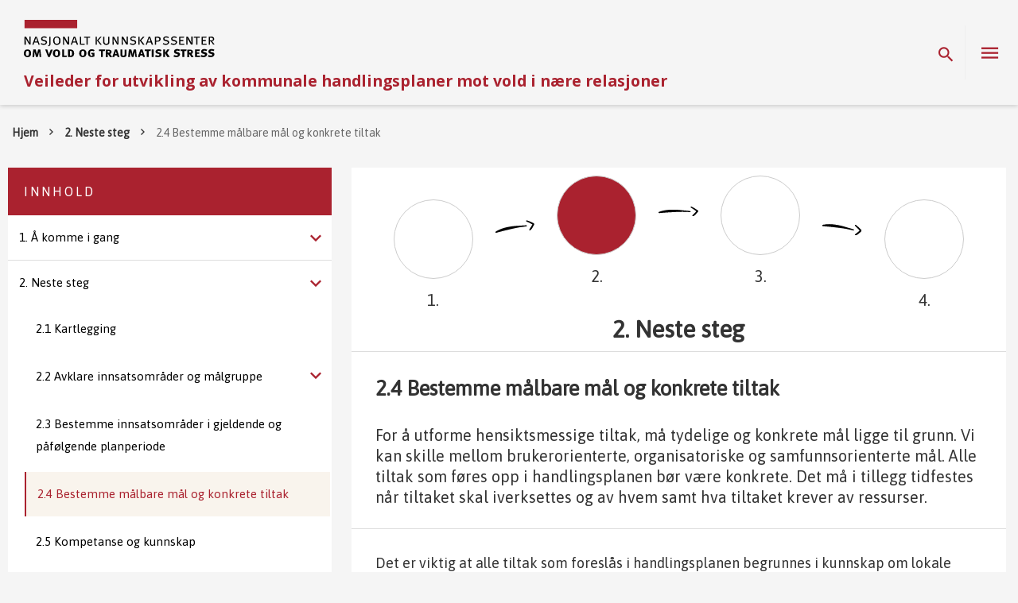

--- FILE ---
content_type: text/html; charset=UTF-8
request_url: https://komplan.nkvts.no/neste-steg/2-4-bestemme-mal-tiltak/
body_size: 13936
content:
<!DOCTYPE html>
<html lang="nb-NO">
  <head>
    <meta charset="UTF-8">
    <meta name="viewport" content="width=device-width, initial-scale=1, shrink-to-fit=no">
    <link rel="profile" href="http://gmpg.org/xfn/11">
    <link rel="apple-touch-icon"      sizes="57x57"   href="https://komplan.nkvts.no/wp-content/themes/nkvts-komplan/images/icons/apple-icon-57x57.png">
    <link rel="apple-touch-icon"      sizes="60x60"   href="https://komplan.nkvts.no/wp-content/themes/nkvts-komplan/images/icons/apple-icon-60x60.png">
    <link rel="apple-touch-icon"      sizes="72x72"   href="https://komplan.nkvts.no/wp-content/themes/nkvts-komplan/images/icons/apple-icon-72x72.png">
    <link rel="apple-touch-icon"      sizes="76x76"   href="https://komplan.nkvts.no/wp-content/themes/nkvts-komplan/images/icons/apple-icon-76x76.png">
    <link rel="apple-touch-icon"      sizes="114x114" href="https://komplan.nkvts.no/wp-content/themes/nkvts-komplan/images/icons/apple-icon-114x114.png">
    <link rel="apple-touch-icon"      sizes="120x120" href="https://komplan.nkvts.no/wp-content/themes/nkvts-komplan/images/icons/apple-icon-120x120.png">
    <link rel="apple-touch-icon"      sizes="144x144" href="https://komplan.nkvts.no/wp-content/themes/nkvts-komplan/images/icons/apple-icon-144x144.png">
    <link rel="apple-touch-icon"      sizes="152x152" href="https://komplan.nkvts.no/wp-content/themes/nkvts-komplan/images/icons/apple-icon-152x152.png">
    <link rel="apple-touch-icon"      sizes="180x180" href="https://komplan.nkvts.no/wp-content/themes/nkvts-komplan/images/icons/apple-icon-180x180.png">
    <!-- <link rel="icon" type="image/png" sizes="192x192" href="https://komplan.nkvts.no/wp-content/themes/nkvts-komplan/images/icons/android-icon-192x192.png">
    <link rel="icon" type="image/png" sizes="32x32"   href="https://komplan.nkvts.no/wp-content/themes/nkvts-komplan/images/icons/favicon-32x32.png">
    <link rel="icon" type="image/png" sizes="96x96"   href="https://komplan.nkvts.no/wp-content/themes/nkvts-komplan/images/icons/favicon-96x96.png">
    <link rel="icon" type="image/png" sizes="16x16"   href="https://komplan.nkvts.no/wp-content/themes/nkvts-komplan/images/icons/favicon-16x16.png"> -->
    <link rel="shortcut icon" type="image/png" href=""/>
    <link rel="manifest" href="https://komplan.nkvts.no/wp-content/themes/nkvts-komplan/images/icons/manifest.json">
    <meta name="msapplication-TileColor" content="#ffffff">
    <meta name="msapplication-TileImage" content="https://komplan.nkvts.no/wp-content/themes/nkvts-komplan/images/icons/ms-icon-144x144.png">
    <meta name="theme-color" content="#ffffff">

    <script>
      (function(i,s,o,g,r,a,m){i['GoogleAnalyticsObject']=r;i[r]=i[r]||function(){
      (i[r].q=i[r].q||[]).push(arguments)},i[r].l=1*new Date();a=s.createElement(o),
      m=s.getElementsByTagName(o)[0];a.async=1;a.src=g;m.parentNode.insertBefore(a,m)
      })(window,document,'script','https://www.google-analytics.com/analytics.js','ga');

      ga('create', '', 'auto');
      ga('send', 'pageview');

      function trackerEvent( category, action, label ) {
        ga('send', {
          'hitType': 'event',         
          'eventCategory': category, 
          'eventAction': action,     
          'eventLabel': label
        });
      }
    </script>

    <script src="https://ajax.googleapis.com/ajax/libs/jquery/1.11.0/jquery.min.js"></script>
    <script src="https://cdn.jsdelivr.net/parallax.js/1.4.2/parallax.min.js"></script>
    
    <!-- Global site tag (gtag.js) - Google Analytics --> <script async src="https://www.googletagmanager.com/gtag/js?id=G-DW61NJ3Y02"></script>

<script>
  window.dataLayer = window.dataLayer || [];
  function gtag(){dataLayer.push(arguments);}
  gtag('js', new Date());
  gtag('config', 'G-DW61NJ3Y02');
</script>    
    <title>2.4 Bestemme målbare mål og konkrete tiltak &#8211; Veileder for utvikling av kommunale handlingsplaner mot vold i nære relasjoner</title>
<meta name='robots' content='max-image-preview:large' />
<link rel="alternate" title="oEmbed (JSON)" type="application/json+oembed" href="https://komplan.nkvts.no/wp-json/oembed/1.0/embed?url=https%3A%2F%2Fkomplan.nkvts.no%2Fneste-steg%2F2-4-bestemme-mal-tiltak%2F" />
<link rel="alternate" title="oEmbed (XML)" type="text/xml+oembed" href="https://komplan.nkvts.no/wp-json/oembed/1.0/embed?url=https%3A%2F%2Fkomplan.nkvts.no%2Fneste-steg%2F2-4-bestemme-mal-tiltak%2F&#038;format=xml" />
<style id='wp-img-auto-sizes-contain-inline-css' type='text/css'>
img:is([sizes=auto i],[sizes^="auto," i]){contain-intrinsic-size:3000px 1500px}
/*# sourceURL=wp-img-auto-sizes-contain-inline-css */
</style>
<style id='wp-emoji-styles-inline-css' type='text/css'>

	img.wp-smiley, img.emoji {
		display: inline !important;
		border: none !important;
		box-shadow: none !important;
		height: 1em !important;
		width: 1em !important;
		margin: 0 0.07em !important;
		vertical-align: -0.1em !important;
		background: none !important;
		padding: 0 !important;
	}
/*# sourceURL=wp-emoji-styles-inline-css */
</style>
<style id='wp-block-library-inline-css' type='text/css'>
:root{--wp-block-synced-color:#7a00df;--wp-block-synced-color--rgb:122,0,223;--wp-bound-block-color:var(--wp-block-synced-color);--wp-editor-canvas-background:#ddd;--wp-admin-theme-color:#007cba;--wp-admin-theme-color--rgb:0,124,186;--wp-admin-theme-color-darker-10:#006ba1;--wp-admin-theme-color-darker-10--rgb:0,107,160.5;--wp-admin-theme-color-darker-20:#005a87;--wp-admin-theme-color-darker-20--rgb:0,90,135;--wp-admin-border-width-focus:2px}@media (min-resolution:192dpi){:root{--wp-admin-border-width-focus:1.5px}}.wp-element-button{cursor:pointer}:root .has-very-light-gray-background-color{background-color:#eee}:root .has-very-dark-gray-background-color{background-color:#313131}:root .has-very-light-gray-color{color:#eee}:root .has-very-dark-gray-color{color:#313131}:root .has-vivid-green-cyan-to-vivid-cyan-blue-gradient-background{background:linear-gradient(135deg,#00d084,#0693e3)}:root .has-purple-crush-gradient-background{background:linear-gradient(135deg,#34e2e4,#4721fb 50%,#ab1dfe)}:root .has-hazy-dawn-gradient-background{background:linear-gradient(135deg,#faaca8,#dad0ec)}:root .has-subdued-olive-gradient-background{background:linear-gradient(135deg,#fafae1,#67a671)}:root .has-atomic-cream-gradient-background{background:linear-gradient(135deg,#fdd79a,#004a59)}:root .has-nightshade-gradient-background{background:linear-gradient(135deg,#330968,#31cdcf)}:root .has-midnight-gradient-background{background:linear-gradient(135deg,#020381,#2874fc)}:root{--wp--preset--font-size--normal:16px;--wp--preset--font-size--huge:42px}.has-regular-font-size{font-size:1em}.has-larger-font-size{font-size:2.625em}.has-normal-font-size{font-size:var(--wp--preset--font-size--normal)}.has-huge-font-size{font-size:var(--wp--preset--font-size--huge)}.has-text-align-center{text-align:center}.has-text-align-left{text-align:left}.has-text-align-right{text-align:right}.has-fit-text{white-space:nowrap!important}#end-resizable-editor-section{display:none}.aligncenter{clear:both}.items-justified-left{justify-content:flex-start}.items-justified-center{justify-content:center}.items-justified-right{justify-content:flex-end}.items-justified-space-between{justify-content:space-between}.screen-reader-text{border:0;clip-path:inset(50%);height:1px;margin:-1px;overflow:hidden;padding:0;position:absolute;width:1px;word-wrap:normal!important}.screen-reader-text:focus{background-color:#ddd;clip-path:none;color:#444;display:block;font-size:1em;height:auto;left:5px;line-height:normal;padding:15px 23px 14px;text-decoration:none;top:5px;width:auto;z-index:100000}html :where(.has-border-color){border-style:solid}html :where([style*=border-top-color]){border-top-style:solid}html :where([style*=border-right-color]){border-right-style:solid}html :where([style*=border-bottom-color]){border-bottom-style:solid}html :where([style*=border-left-color]){border-left-style:solid}html :where([style*=border-width]){border-style:solid}html :where([style*=border-top-width]){border-top-style:solid}html :where([style*=border-right-width]){border-right-style:solid}html :where([style*=border-bottom-width]){border-bottom-style:solid}html :where([style*=border-left-width]){border-left-style:solid}html :where(img[class*=wp-image-]){height:auto;max-width:100%}:where(figure){margin:0 0 1em}html :where(.is-position-sticky){--wp-admin--admin-bar--position-offset:var(--wp-admin--admin-bar--height,0px)}@media screen and (max-width:600px){html :where(.is-position-sticky){--wp-admin--admin-bar--position-offset:0px}}

/*# sourceURL=wp-block-library-inline-css */
</style><style id='wp-block-heading-inline-css' type='text/css'>
h1:where(.wp-block-heading).has-background,h2:where(.wp-block-heading).has-background,h3:where(.wp-block-heading).has-background,h4:where(.wp-block-heading).has-background,h5:where(.wp-block-heading).has-background,h6:where(.wp-block-heading).has-background{padding:1.25em 2.375em}h1.has-text-align-left[style*=writing-mode]:where([style*=vertical-lr]),h1.has-text-align-right[style*=writing-mode]:where([style*=vertical-rl]),h2.has-text-align-left[style*=writing-mode]:where([style*=vertical-lr]),h2.has-text-align-right[style*=writing-mode]:where([style*=vertical-rl]),h3.has-text-align-left[style*=writing-mode]:where([style*=vertical-lr]),h3.has-text-align-right[style*=writing-mode]:where([style*=vertical-rl]),h4.has-text-align-left[style*=writing-mode]:where([style*=vertical-lr]),h4.has-text-align-right[style*=writing-mode]:where([style*=vertical-rl]),h5.has-text-align-left[style*=writing-mode]:where([style*=vertical-lr]),h5.has-text-align-right[style*=writing-mode]:where([style*=vertical-rl]),h6.has-text-align-left[style*=writing-mode]:where([style*=vertical-lr]),h6.has-text-align-right[style*=writing-mode]:where([style*=vertical-rl]){rotate:180deg}
/*# sourceURL=https://komplan.nkvts.no/wp-includes/blocks/heading/style.min.css */
</style>
<style id='wp-block-paragraph-inline-css' type='text/css'>
.is-small-text{font-size:.875em}.is-regular-text{font-size:1em}.is-large-text{font-size:2.25em}.is-larger-text{font-size:3em}.has-drop-cap:not(:focus):first-letter{float:left;font-size:8.4em;font-style:normal;font-weight:100;line-height:.68;margin:.05em .1em 0 0;text-transform:uppercase}body.rtl .has-drop-cap:not(:focus):first-letter{float:none;margin-left:.1em}p.has-drop-cap.has-background{overflow:hidden}:root :where(p.has-background){padding:1.25em 2.375em}:where(p.has-text-color:not(.has-link-color)) a{color:inherit}p.has-text-align-left[style*="writing-mode:vertical-lr"],p.has-text-align-right[style*="writing-mode:vertical-rl"]{rotate:180deg}
/*# sourceURL=https://komplan.nkvts.no/wp-includes/blocks/paragraph/style.min.css */
</style>
<style id='global-styles-inline-css' type='text/css'>
:root{--wp--preset--aspect-ratio--square: 1;--wp--preset--aspect-ratio--4-3: 4/3;--wp--preset--aspect-ratio--3-4: 3/4;--wp--preset--aspect-ratio--3-2: 3/2;--wp--preset--aspect-ratio--2-3: 2/3;--wp--preset--aspect-ratio--16-9: 16/9;--wp--preset--aspect-ratio--9-16: 9/16;--wp--preset--color--black: #000000;--wp--preset--color--cyan-bluish-gray: #abb8c3;--wp--preset--color--white: #ffffff;--wp--preset--color--pale-pink: #f78da7;--wp--preset--color--vivid-red: #cf2e2e;--wp--preset--color--luminous-vivid-orange: #ff6900;--wp--preset--color--luminous-vivid-amber: #fcb900;--wp--preset--color--light-green-cyan: #7bdcb5;--wp--preset--color--vivid-green-cyan: #00d084;--wp--preset--color--pale-cyan-blue: #8ed1fc;--wp--preset--color--vivid-cyan-blue: #0693e3;--wp--preset--color--vivid-purple: #9b51e0;--wp--preset--gradient--vivid-cyan-blue-to-vivid-purple: linear-gradient(135deg,rgb(6,147,227) 0%,rgb(155,81,224) 100%);--wp--preset--gradient--light-green-cyan-to-vivid-green-cyan: linear-gradient(135deg,rgb(122,220,180) 0%,rgb(0,208,130) 100%);--wp--preset--gradient--luminous-vivid-amber-to-luminous-vivid-orange: linear-gradient(135deg,rgb(252,185,0) 0%,rgb(255,105,0) 100%);--wp--preset--gradient--luminous-vivid-orange-to-vivid-red: linear-gradient(135deg,rgb(255,105,0) 0%,rgb(207,46,46) 100%);--wp--preset--gradient--very-light-gray-to-cyan-bluish-gray: linear-gradient(135deg,rgb(238,238,238) 0%,rgb(169,184,195) 100%);--wp--preset--gradient--cool-to-warm-spectrum: linear-gradient(135deg,rgb(74,234,220) 0%,rgb(151,120,209) 20%,rgb(207,42,186) 40%,rgb(238,44,130) 60%,rgb(251,105,98) 80%,rgb(254,248,76) 100%);--wp--preset--gradient--blush-light-purple: linear-gradient(135deg,rgb(255,206,236) 0%,rgb(152,150,240) 100%);--wp--preset--gradient--blush-bordeaux: linear-gradient(135deg,rgb(254,205,165) 0%,rgb(254,45,45) 50%,rgb(107,0,62) 100%);--wp--preset--gradient--luminous-dusk: linear-gradient(135deg,rgb(255,203,112) 0%,rgb(199,81,192) 50%,rgb(65,88,208) 100%);--wp--preset--gradient--pale-ocean: linear-gradient(135deg,rgb(255,245,203) 0%,rgb(182,227,212) 50%,rgb(51,167,181) 100%);--wp--preset--gradient--electric-grass: linear-gradient(135deg,rgb(202,248,128) 0%,rgb(113,206,126) 100%);--wp--preset--gradient--midnight: linear-gradient(135deg,rgb(2,3,129) 0%,rgb(40,116,252) 100%);--wp--preset--font-size--small: 13px;--wp--preset--font-size--medium: 20px;--wp--preset--font-size--large: 36px;--wp--preset--font-size--x-large: 42px;--wp--preset--spacing--20: 0.44rem;--wp--preset--spacing--30: 0.67rem;--wp--preset--spacing--40: 1rem;--wp--preset--spacing--50: 1.5rem;--wp--preset--spacing--60: 2.25rem;--wp--preset--spacing--70: 3.38rem;--wp--preset--spacing--80: 5.06rem;--wp--preset--shadow--natural: 6px 6px 9px rgba(0, 0, 0, 0.2);--wp--preset--shadow--deep: 12px 12px 50px rgba(0, 0, 0, 0.4);--wp--preset--shadow--sharp: 6px 6px 0px rgba(0, 0, 0, 0.2);--wp--preset--shadow--outlined: 6px 6px 0px -3px rgb(255, 255, 255), 6px 6px rgb(0, 0, 0);--wp--preset--shadow--crisp: 6px 6px 0px rgb(0, 0, 0);}:where(.is-layout-flex){gap: 0.5em;}:where(.is-layout-grid){gap: 0.5em;}body .is-layout-flex{display: flex;}.is-layout-flex{flex-wrap: wrap;align-items: center;}.is-layout-flex > :is(*, div){margin: 0;}body .is-layout-grid{display: grid;}.is-layout-grid > :is(*, div){margin: 0;}:where(.wp-block-columns.is-layout-flex){gap: 2em;}:where(.wp-block-columns.is-layout-grid){gap: 2em;}:where(.wp-block-post-template.is-layout-flex){gap: 1.25em;}:where(.wp-block-post-template.is-layout-grid){gap: 1.25em;}.has-black-color{color: var(--wp--preset--color--black) !important;}.has-cyan-bluish-gray-color{color: var(--wp--preset--color--cyan-bluish-gray) !important;}.has-white-color{color: var(--wp--preset--color--white) !important;}.has-pale-pink-color{color: var(--wp--preset--color--pale-pink) !important;}.has-vivid-red-color{color: var(--wp--preset--color--vivid-red) !important;}.has-luminous-vivid-orange-color{color: var(--wp--preset--color--luminous-vivid-orange) !important;}.has-luminous-vivid-amber-color{color: var(--wp--preset--color--luminous-vivid-amber) !important;}.has-light-green-cyan-color{color: var(--wp--preset--color--light-green-cyan) !important;}.has-vivid-green-cyan-color{color: var(--wp--preset--color--vivid-green-cyan) !important;}.has-pale-cyan-blue-color{color: var(--wp--preset--color--pale-cyan-blue) !important;}.has-vivid-cyan-blue-color{color: var(--wp--preset--color--vivid-cyan-blue) !important;}.has-vivid-purple-color{color: var(--wp--preset--color--vivid-purple) !important;}.has-black-background-color{background-color: var(--wp--preset--color--black) !important;}.has-cyan-bluish-gray-background-color{background-color: var(--wp--preset--color--cyan-bluish-gray) !important;}.has-white-background-color{background-color: var(--wp--preset--color--white) !important;}.has-pale-pink-background-color{background-color: var(--wp--preset--color--pale-pink) !important;}.has-vivid-red-background-color{background-color: var(--wp--preset--color--vivid-red) !important;}.has-luminous-vivid-orange-background-color{background-color: var(--wp--preset--color--luminous-vivid-orange) !important;}.has-luminous-vivid-amber-background-color{background-color: var(--wp--preset--color--luminous-vivid-amber) !important;}.has-light-green-cyan-background-color{background-color: var(--wp--preset--color--light-green-cyan) !important;}.has-vivid-green-cyan-background-color{background-color: var(--wp--preset--color--vivid-green-cyan) !important;}.has-pale-cyan-blue-background-color{background-color: var(--wp--preset--color--pale-cyan-blue) !important;}.has-vivid-cyan-blue-background-color{background-color: var(--wp--preset--color--vivid-cyan-blue) !important;}.has-vivid-purple-background-color{background-color: var(--wp--preset--color--vivid-purple) !important;}.has-black-border-color{border-color: var(--wp--preset--color--black) !important;}.has-cyan-bluish-gray-border-color{border-color: var(--wp--preset--color--cyan-bluish-gray) !important;}.has-white-border-color{border-color: var(--wp--preset--color--white) !important;}.has-pale-pink-border-color{border-color: var(--wp--preset--color--pale-pink) !important;}.has-vivid-red-border-color{border-color: var(--wp--preset--color--vivid-red) !important;}.has-luminous-vivid-orange-border-color{border-color: var(--wp--preset--color--luminous-vivid-orange) !important;}.has-luminous-vivid-amber-border-color{border-color: var(--wp--preset--color--luminous-vivid-amber) !important;}.has-light-green-cyan-border-color{border-color: var(--wp--preset--color--light-green-cyan) !important;}.has-vivid-green-cyan-border-color{border-color: var(--wp--preset--color--vivid-green-cyan) !important;}.has-pale-cyan-blue-border-color{border-color: var(--wp--preset--color--pale-cyan-blue) !important;}.has-vivid-cyan-blue-border-color{border-color: var(--wp--preset--color--vivid-cyan-blue) !important;}.has-vivid-purple-border-color{border-color: var(--wp--preset--color--vivid-purple) !important;}.has-vivid-cyan-blue-to-vivid-purple-gradient-background{background: var(--wp--preset--gradient--vivid-cyan-blue-to-vivid-purple) !important;}.has-light-green-cyan-to-vivid-green-cyan-gradient-background{background: var(--wp--preset--gradient--light-green-cyan-to-vivid-green-cyan) !important;}.has-luminous-vivid-amber-to-luminous-vivid-orange-gradient-background{background: var(--wp--preset--gradient--luminous-vivid-amber-to-luminous-vivid-orange) !important;}.has-luminous-vivid-orange-to-vivid-red-gradient-background{background: var(--wp--preset--gradient--luminous-vivid-orange-to-vivid-red) !important;}.has-very-light-gray-to-cyan-bluish-gray-gradient-background{background: var(--wp--preset--gradient--very-light-gray-to-cyan-bluish-gray) !important;}.has-cool-to-warm-spectrum-gradient-background{background: var(--wp--preset--gradient--cool-to-warm-spectrum) !important;}.has-blush-light-purple-gradient-background{background: var(--wp--preset--gradient--blush-light-purple) !important;}.has-blush-bordeaux-gradient-background{background: var(--wp--preset--gradient--blush-bordeaux) !important;}.has-luminous-dusk-gradient-background{background: var(--wp--preset--gradient--luminous-dusk) !important;}.has-pale-ocean-gradient-background{background: var(--wp--preset--gradient--pale-ocean) !important;}.has-electric-grass-gradient-background{background: var(--wp--preset--gradient--electric-grass) !important;}.has-midnight-gradient-background{background: var(--wp--preset--gradient--midnight) !important;}.has-small-font-size{font-size: var(--wp--preset--font-size--small) !important;}.has-medium-font-size{font-size: var(--wp--preset--font-size--medium) !important;}.has-large-font-size{font-size: var(--wp--preset--font-size--large) !important;}.has-x-large-font-size{font-size: var(--wp--preset--font-size--x-large) !important;}
/*# sourceURL=global-styles-inline-css */
</style>

<style id='classic-theme-styles-inline-css' type='text/css'>
/*! This file is auto-generated */
.wp-block-button__link{color:#fff;background-color:#32373c;border-radius:9999px;box-shadow:none;text-decoration:none;padding:calc(.667em + 2px) calc(1.333em + 2px);font-size:1.125em}.wp-block-file__button{background:#32373c;color:#fff;text-decoration:none}
/*# sourceURL=/wp-includes/css/classic-themes.min.css */
</style>
<link rel='stylesheet' id='nkvts-style-css' href='https://komplan.nkvts.no/wp-content/themes/nkvts-komplan/style.css?ver=6.9' type='text/css' media='all' />
<script type="text/javascript" src="https://komplan.nkvts.no/wp-content/themes/nkvts-komplan/js/jquery311.min.js" id="jquery-js"></script>
<script type="text/javascript" src="https://komplan.nkvts.no/wp-content/plugins/slick-gallery//js/slick.min.js?ver=6.9" id="slick-js"></script>
<script type="text/javascript" src="https://komplan.nkvts.no/wp-content/plugins/slick-gallery//js/slick-lightbox.min.js?ver=6.9" id="slick-lightbox-js"></script>
<link rel="https://api.w.org/" href="https://komplan.nkvts.no/wp-json/" /><link rel="alternate" title="JSON" type="application/json" href="https://komplan.nkvts.no/wp-json/wp/v2/pages/2889" /><link rel="EditURI" type="application/rsd+xml" title="RSD" href="https://komplan.nkvts.no/xmlrpc.php?rsd" />
<meta name="generator" content="WordPress 6.9" />
<link rel="canonical" href="https://komplan.nkvts.no/neste-steg/2-4-bestemme-mal-tiltak/" />
<link rel='shortlink' href='https://komplan.nkvts.no/?p=2889' />
<link rel="icon" href="https://komplan.nkvts.no/wp-content/uploads/sites/5/2022/03/cropped-favicon-komplan-32x32.png" sizes="32x32" />
<link rel="icon" href="https://komplan.nkvts.no/wp-content/uploads/sites/5/2022/03/cropped-favicon-komplan-192x192.png" sizes="192x192" />
<link rel="apple-touch-icon" href="https://komplan.nkvts.no/wp-content/uploads/sites/5/2022/03/cropped-favicon-komplan-180x180.png" />
<meta name="msapplication-TileImage" content="https://komplan.nkvts.no/wp-content/uploads/sites/5/2022/03/cropped-favicon-komplan-270x270.png" />
  </head>

  <body class="wp-singular page-template page-template-templates page-template-content-structure page-template-templatescontent-structure-php page page-id-2889 page-child parent-pageid-2285 wp-theme-nkvts-komplan">
  
    
    <header class="site-header">
      <a href="https://komplan.nkvts.no">
        <div class="header-links">
          <div class="header-link" style=" background-image: url(https://komplan.nkvts.no/wp-content/uploads/sites/5/2021/12/61a74a9f9ae769284360e246_nkvts-logo.svg); "></div>
          <p class="home-link">Veileder for utvikling av kommunale handlingsplaner mot vold i nære relasjoner</p>
        </div>
      </a>
      <div class="header-space"></div>
      <div class="search-button desktop" tabindex="0" onkeypress="App.toggleSearchModal()" onclick="App.toggleSearchModal()">
        <a class="header-search">
          <div class="header-search-icon"><i class="zmdi zmdi-search"></i></div>
        </a>
    </div>
      <a href="https://komplan.nkvts.no/sok" class="header-search-icon search-button mobile"><i class="zmdi zmdi-search"></i></a><div class="search-modal modal-background" id="search-modal">
  <div class="modal-background">
    <a class="modal-close" aria-label="Close" tabindex="0" onkeypress="App.toggleSearchModal()" onclick="App.toggleSearchModal()">
      <i class="zmdi zmdi-close"></i>
    </a>
    <div class="modal-dialog" onclick="event.stopPropagation()">
      <form class="search-form" method="get" action="https://komplan.nkvts.no" role="search">
        <input class="search-input" type="search" name="s" placeholder="Skriv søkeord her">
        <button class="search-submit" type="submit" role="button">
          <i class="zmdi zmdi-search"></i>
        </button>
      </form>
    </div>
</div>
</div>      <a class="header-menu mobile-menu-wrapper">
        <div class="header-menu-icon"><i class="zmdi zmdi-menu"></i></div>
      </a>
    </header>

            <div id="mobile-menues">
            <nav id="mobile-main-menu-nav-id" class="mobile-menu-nav" aria-label="Mobilmeny">
                <div class="container-fluid">
                  <ul id="mobile-menu-sidebar" class="menu"><li id="menu-item-2506" class="menu-item menu-item-type-post_type menu-item-object-page menu-item-has-children menu-item-2506"><a href="https://komplan.nkvts.no/komme-i-gang/">1. Å komme i gang</a>
<ul class="sub-menu">
	<li id="menu-item-2734" class="menu-item menu-item-type-post_type menu-item-object-page menu-item-2734"><a href="https://komplan.nkvts.no/komme-i-gang/1-1-initiativ/">1.1 Initiativ</a></li>
	<li id="menu-item-3314" class="menu-item menu-item-type-post_type menu-item-object-page menu-item-3314"><a href="https://komplan.nkvts.no/komme-i-gang/1-2-interkommunal-plan/">1.2 Interkommunal plan</a></li>
	<li id="menu-item-3315" class="menu-item menu-item-type-post_type menu-item-object-page menu-item-3315"><a href="https://komplan.nkvts.no/komme-i-gang/1-3-forankring-mandat/">1.3 Forankring og mandat</a></li>
	<li id="menu-item-3316" class="menu-item menu-item-type-post_type menu-item-object-page menu-item-3316"><a href="https://komplan.nkvts.no/komme-i-gang/1-4-arbeidsgruppe/">1.4 Arbeidsgruppe(r)</a></li>
	<li id="menu-item-2752" class="menu-item menu-item-type-post_type menu-item-object-page menu-item-2752"><a href="https://komplan.nkvts.no/komme-i-gang/1-5-fokus-prosess/">1.5 Fokus på prosess</a></li>
	<li id="menu-item-3317" class="menu-item menu-item-type-post_type menu-item-object-page menu-item-3317"><a href="https://komplan.nkvts.no/komme-i-gang/1-6-involver-andre-aktorer/">1.6 Involver relevante aktører</a></li>
	<li id="menu-item-3318" class="menu-item menu-item-type-post_type menu-item-object-page menu-item-3318"><a href="https://komplan.nkvts.no/komme-i-gang/1-7-referansegruppe/">1.7 Referansegruppe</a></li>
</ul>
</li>
<li id="menu-item-2505" class="menu-item menu-item-type-post_type menu-item-object-page current-page-ancestor current-menu-ancestor current-menu-parent current-page-parent current_page_parent current_page_ancestor menu-item-has-children menu-item-2505"><a href="https://komplan.nkvts.no/neste-steg/">2.  Neste steg</a>
<ul class="sub-menu">
	<li id="menu-item-2790" class="menu-item menu-item-type-post_type menu-item-object-page menu-item-2790"><a href="https://komplan.nkvts.no/neste-steg/2-1-kartlegging/">2.1 Kartlegging</a></li>
	<li id="menu-item-2795" class="menu-item menu-item-type-post_type menu-item-object-page menu-item-has-children menu-item-2795"><a href="https://komplan.nkvts.no/neste-steg/2-2-avklare-innsatsomrader-malgruppe/">2.2 Avklare innsatsområder og målgruppe</a>
	<ul class="sub-menu">
		<li id="menu-item-2798" class="menu-item menu-item-type-post_type menu-item-object-page menu-item-2798"><a href="https://komplan.nkvts.no/neste-steg/2-2-avklare-innsatsomrader-malgruppe/2-2-1-malgrupper/">2.2.1 Målgrupper</a></li>
		<li id="menu-item-2882" class="menu-item menu-item-type-post_type menu-item-object-page menu-item-2882"><a href="https://komplan.nkvts.no/neste-steg/2-2-avklare-innsatsomrader-malgruppe/2-2-2-forebygging/">2.2.2 Forebygging</a></li>
		<li id="menu-item-3088" class="menu-item menu-item-type-post_type menu-item-object-page menu-item-3088"><a href="https://komplan.nkvts.no/neste-steg/2-2-avklare-innsatsomrader-malgruppe/2-2-3-tilrettelegging/">2.2.3 Tilrettelegging av tjenester</a></li>
	</ul>
</li>
	<li id="menu-item-2888" class="menu-item menu-item-type-post_type menu-item-object-page menu-item-2888"><a href="https://komplan.nkvts.no/neste-steg/2-3-bestemme-innsatsomrader/">2.3 Bestemme innsatsområder i gjeldende og påfølgende planperiode</a></li>
	<li id="menu-item-2893" class="menu-item menu-item-type-post_type menu-item-object-page current-menu-item page_item page-item-2889 current_page_item menu-item-2893"><a href="https://komplan.nkvts.no/neste-steg/2-4-bestemme-mal-tiltak/" aria-current="page">2.4 Bestemme målbare mål og konkrete tiltak</a></li>
	<li id="menu-item-2910" class="menu-item menu-item-type-post_type menu-item-object-page menu-item-2910"><a href="https://komplan.nkvts.no/neste-steg/2-5-kompetanse-vs-kunnskap-2/">2.5 Kompetanse og kunnskap</a></li>
	<li id="menu-item-2902" class="menu-item menu-item-type-post_type menu-item-object-page menu-item-2902"><a href="https://komplan.nkvts.no/neste-steg/2-6-fokus/">2.6 Fokus i handlingsplanen</a></li>
	<li id="menu-item-2908" class="menu-item menu-item-type-post_type menu-item-object-page menu-item-2908"><a href="https://komplan.nkvts.no/neste-steg/2-7-plan-for-implementering/">2.7 Plan for implementering</a></li>
	<li id="menu-item-2907" class="menu-item menu-item-type-post_type menu-item-object-page menu-item-2907"><a href="https://komplan.nkvts.no/neste-steg/2-8-plan-for-evaluering/">2.8 Plan for evaluering</a></li>
</ul>
</li>
<li id="menu-item-2504" class="menu-item menu-item-type-post_type menu-item-object-page menu-item-2504"><a href="https://komplan.nkvts.no/skriv/">3. Utforming av handlingsplan</a></li>
<li id="menu-item-2503" class="menu-item menu-item-type-post_type menu-item-object-page menu-item-has-children menu-item-2503"><a href="https://komplan.nkvts.no/implementering-oppfolging/">4. Implementering og oppfølging</a>
<ul class="sub-menu">
	<li id="menu-item-2853" class="menu-item menu-item-type-post_type menu-item-object-page menu-item-2853"><a href="https://komplan.nkvts.no/implementering-oppfolging/4-1-kvalitetssikring-administrativt-politisk/">4.1 Kvalitetssikring administrativt og politisk</a></li>
	<li id="menu-item-2859" class="menu-item menu-item-type-post_type menu-item-object-page menu-item-2859"><a href="https://komplan.nkvts.no/implementering-oppfolging/4-2-vedtak-kommune-bystyre/">4.2 Vedtak i kommune-/bystyre.</a></li>
	<li id="menu-item-2872" class="menu-item menu-item-type-post_type menu-item-object-page menu-item-2872"><a href="https://komplan.nkvts.no/implementering-oppfolging/4-3-ressursgruppe/">4.3 Ressursgruppe</a></li>
	<li id="menu-item-2876" class="menu-item menu-item-type-post_type menu-item-object-page menu-item-2876"><a href="https://komplan.nkvts.no/implementering-oppfolging/4-4-informasjon/">4.4 Informasjon</a></li>
	<li id="menu-item-3017" class="menu-item menu-item-type-post_type menu-item-object-page menu-item-3017"><a href="https://komplan.nkvts.no/implementering-oppfolging/4-5-evaluering/">4.5 Evaluering</a></li>
</ul>
</li>
</ul>                  <ul id="mobile-menu-sidebar" class="resource-menu"><li id="menu-item-3370" class="menu-item menu-item-type-custom menu-item-object-custom menu-item-has-children menu-item-3370"><a href="#">Lovverk</a>
<ul class="sub-menu">
	<li id="menu-item-3369" class="menu-item menu-item-type-post_type menu-item-object-legislation menu-item-3369"><a href="https://komplan.nkvts.no/lovverk/lovverk/">Lovverk</a></li>
	<li id="menu-item-3479" class="menu-item menu-item-type-post_type menu-item-object-legislation menu-item-3479"><a href="https://komplan.nkvts.no/lovverk/nasjonale-foringer/">Nasjonale føringer</a></li>
	<li id="menu-item-3478" class="menu-item menu-item-type-post_type menu-item-object-legislation menu-item-3478"><a href="https://komplan.nkvts.no/lovverk/menneskerettslige-forpliktelser/">Menneskerettslige forpliktelser</a></li>
</ul>
</li>
<li id="menu-item-3237" class="menu-item menu-item-type-custom menu-item-object-custom menu-item-has-children menu-item-3237"><a href="#">Ressurser</a>
<ul class="sub-menu">
	<li id="menu-item-3241" class="menu-item menu-item-type-post_type menu-item-object-resource menu-item-3241"><a href="https://komplan.nkvts.no/ressurs/sentrale-dokumenter-og-nettsteder/">Sentrale dokumenter og nettsteder</a></li>
	<li id="menu-item-3242" class="menu-item menu-item-type-post_type menu-item-object-resource menu-item-3242"><a href="https://komplan.nkvts.no/ressurs/veiledere-nettsteder-opplaring/">Veiledere, nettsteder, opplæring</a></li>
	<li id="menu-item-3240" class="menu-item menu-item-type-post_type menu-item-object-resource menu-item-3240"><a href="https://komplan.nkvts.no/ressurs/kompetanse-forskning/">Kompetansesentre og forskning</a></li>
	<li id="menu-item-3239" class="menu-item menu-item-type-post_type menu-item-object-resource menu-item-3239"><a href="https://komplan.nkvts.no/ressurs/hjelpeapparat/">Hjelpeapparatet</a></li>
	<li id="menu-item-3238" class="menu-item menu-item-type-post_type menu-item-object-resource menu-item-3238"><a href="https://komplan.nkvts.no/ressurs/film/">Film</a></li>
</ul>
</li>
</ul>                </div>
            </nav>
        </div>
      
<div id="page-wrapper">
  <div class="container">
    
<div class="breadcrumb-wrapper">
  <a href="https://komplan.nkvts.no" class="breadcrumb-link">Hjem</a>     <div class="breadcrumb-divider"><i class="zmdi zmdi-chevron-right"></i></div>
    <a href="https://komplan.nkvts.no/neste-steg/" class="breadcrumb-link">2.  Neste steg</a>     <div class="breadcrumb-divider"><i class="zmdi zmdi-chevron-right"></i></div>
    <a href="https://komplan.nkvts.no/neste-steg/2-4-bestemme-mal-tiltak/" class="breadcrumb-link active">2.4 Bestemme målbare mål og konkrete tiltak</a> </div>
    <div class="row">
      <section id="sidebar-wrapper" class="col-12 col-md-4" role="complementary">
        <div class="sidebar-block-body">
          <div class="sidebar-block-header">
              <h1>Innhold</h1>
          </div>
          <div class="sidebar-block-content"> 
            <ul id="menu-sidebar" class="menu"><li class="menu-item menu-item-type-post_type menu-item-object-page menu-item-has-children menu-item-2506"><a href="https://komplan.nkvts.no/komme-i-gang/">1. Å komme i gang</a>
<ul class="sub-menu">
	<li class="menu-item menu-item-type-post_type menu-item-object-page menu-item-2734"><a href="https://komplan.nkvts.no/komme-i-gang/1-1-initiativ/">1.1 Initiativ</a></li>
	<li class="menu-item menu-item-type-post_type menu-item-object-page menu-item-3314"><a href="https://komplan.nkvts.no/komme-i-gang/1-2-interkommunal-plan/">1.2 Interkommunal plan</a></li>
	<li class="menu-item menu-item-type-post_type menu-item-object-page menu-item-3315"><a href="https://komplan.nkvts.no/komme-i-gang/1-3-forankring-mandat/">1.3 Forankring og mandat</a></li>
	<li class="menu-item menu-item-type-post_type menu-item-object-page menu-item-3316"><a href="https://komplan.nkvts.no/komme-i-gang/1-4-arbeidsgruppe/">1.4 Arbeidsgruppe(r)</a></li>
	<li class="menu-item menu-item-type-post_type menu-item-object-page menu-item-2752"><a href="https://komplan.nkvts.no/komme-i-gang/1-5-fokus-prosess/">1.5 Fokus på prosess</a></li>
	<li class="menu-item menu-item-type-post_type menu-item-object-page menu-item-3317"><a href="https://komplan.nkvts.no/komme-i-gang/1-6-involver-andre-aktorer/">1.6 Involver relevante aktører</a></li>
	<li class="menu-item menu-item-type-post_type menu-item-object-page menu-item-3318"><a href="https://komplan.nkvts.no/komme-i-gang/1-7-referansegruppe/">1.7 Referansegruppe</a></li>
</ul>
</li>
<li class="menu-item menu-item-type-post_type menu-item-object-page current-page-ancestor current-menu-ancestor current-menu-parent current-page-parent current_page_parent current_page_ancestor menu-item-has-children menu-item-2505"><a href="https://komplan.nkvts.no/neste-steg/">2.  Neste steg</a>
<ul class="sub-menu">
	<li class="menu-item menu-item-type-post_type menu-item-object-page menu-item-2790"><a href="https://komplan.nkvts.no/neste-steg/2-1-kartlegging/">2.1 Kartlegging</a></li>
	<li class="menu-item menu-item-type-post_type menu-item-object-page menu-item-has-children menu-item-2795"><a href="https://komplan.nkvts.no/neste-steg/2-2-avklare-innsatsomrader-malgruppe/">2.2 Avklare innsatsområder og målgruppe</a>
	<ul class="sub-menu">
		<li class="menu-item menu-item-type-post_type menu-item-object-page menu-item-2798"><a href="https://komplan.nkvts.no/neste-steg/2-2-avklare-innsatsomrader-malgruppe/2-2-1-malgrupper/">2.2.1 Målgrupper</a></li>
		<li class="menu-item menu-item-type-post_type menu-item-object-page menu-item-2882"><a href="https://komplan.nkvts.no/neste-steg/2-2-avklare-innsatsomrader-malgruppe/2-2-2-forebygging/">2.2.2 Forebygging</a></li>
		<li class="menu-item menu-item-type-post_type menu-item-object-page menu-item-3088"><a href="https://komplan.nkvts.no/neste-steg/2-2-avklare-innsatsomrader-malgruppe/2-2-3-tilrettelegging/">2.2.3 Tilrettelegging av tjenester</a></li>
	</ul>
</li>
	<li class="menu-item menu-item-type-post_type menu-item-object-page menu-item-2888"><a href="https://komplan.nkvts.no/neste-steg/2-3-bestemme-innsatsomrader/">2.3 Bestemme innsatsområder i gjeldende og påfølgende planperiode</a></li>
	<li class="menu-item menu-item-type-post_type menu-item-object-page current-menu-item page_item page-item-2889 current_page_item menu-item-2893"><a href="https://komplan.nkvts.no/neste-steg/2-4-bestemme-mal-tiltak/" aria-current="page">2.4 Bestemme målbare mål og konkrete tiltak</a></li>
	<li class="menu-item menu-item-type-post_type menu-item-object-page menu-item-2910"><a href="https://komplan.nkvts.no/neste-steg/2-5-kompetanse-vs-kunnskap-2/">2.5 Kompetanse og kunnskap</a></li>
	<li class="menu-item menu-item-type-post_type menu-item-object-page menu-item-2902"><a href="https://komplan.nkvts.no/neste-steg/2-6-fokus/">2.6 Fokus i handlingsplanen</a></li>
	<li class="menu-item menu-item-type-post_type menu-item-object-page menu-item-2908"><a href="https://komplan.nkvts.no/neste-steg/2-7-plan-for-implementering/">2.7 Plan for implementering</a></li>
	<li class="menu-item menu-item-type-post_type menu-item-object-page menu-item-2907"><a href="https://komplan.nkvts.no/neste-steg/2-8-plan-for-evaluering/">2.8 Plan for evaluering</a></li>
</ul>
</li>
<li class="menu-item menu-item-type-post_type menu-item-object-page menu-item-2504"><a href="https://komplan.nkvts.no/skriv/">3. Utforming av handlingsplan</a></li>
<li class="menu-item menu-item-type-post_type menu-item-object-page menu-item-has-children menu-item-2503"><a href="https://komplan.nkvts.no/implementering-oppfolging/">4. Implementering og oppfølging</a>
<ul class="sub-menu">
	<li class="menu-item menu-item-type-post_type menu-item-object-page menu-item-2853"><a href="https://komplan.nkvts.no/implementering-oppfolging/4-1-kvalitetssikring-administrativt-politisk/">4.1 Kvalitetssikring administrativt og politisk</a></li>
	<li class="menu-item menu-item-type-post_type menu-item-object-page menu-item-2859"><a href="https://komplan.nkvts.no/implementering-oppfolging/4-2-vedtak-kommune-bystyre/">4.2 Vedtak i kommune-/bystyre.</a></li>
	<li class="menu-item menu-item-type-post_type menu-item-object-page menu-item-2872"><a href="https://komplan.nkvts.no/implementering-oppfolging/4-3-ressursgruppe/">4.3 Ressursgruppe</a></li>
	<li class="menu-item menu-item-type-post_type menu-item-object-page menu-item-2876"><a href="https://komplan.nkvts.no/implementering-oppfolging/4-4-informasjon/">4.4 Informasjon</a></li>
	<li class="menu-item menu-item-type-post_type menu-item-object-page menu-item-3017"><a href="https://komplan.nkvts.no/implementering-oppfolging/4-5-evaluering/">4.5 Evaluering</a></li>
</ul>
</li>
</ul>          </div>
        </div>

        
                  <div class="sidebar-block-body legislation">
            <div class="sidebar-block-header">
              <h1>Lovverk</h1>
            </div>
            <div class="sidebar-block-content">         
              <nav>
                <ul>  
                                   
                    <li>
                      <a href="https://komplan.nkvts.no/lovverk/lovverk/">Lovverk</a>
                    </li>                 
                                   
                    <li>
                      <a href="https://komplan.nkvts.no/lovverk/nasjonale-foringer/">Nasjonale føringer</a>
                    </li>                 
                                   
                    <li>
                      <a href="https://komplan.nkvts.no/lovverk/menneskerettslige-forpliktelser/">Menneskerettslige forpliktelser</a>
                    </li>                 
                                  </ul>
              </nav>    
            </div>
          </div>    
                  
        
                  <div class="sidebar-block-body resource">
            <div class="sidebar-block-header">
              <h1>Ressurser</h1>
            </div>
            <div class="sidebar-block-content">         
              <nav>
                <ul>  
                                   
                    <li>
                      <a href="https://komplan.nkvts.no/ressurs/sentrale-dokumenter-og-nettsteder/">Sentrale dokumenter og nettsteder</a>
                    </li>                 
                                   
                    <li>
                      <a href="https://komplan.nkvts.no/ressurs/kompetanse-forskning/">Kompetansesentre og forskning</a>
                    </li>                 
                                   
                    <li>
                      <a href="https://komplan.nkvts.no/ressurs/veiledere-nettsteder-opplaring/">Veiledere, nettsteder, opplæring</a>
                    </li>                 
                                   
                    <li>
                      <a href="https://komplan.nkvts.no/ressurs/hjelpeapparat/">Hjelpeapparatet</a>
                    </li>                 
                                   
                    <li>
                      <a href="https://komplan.nkvts.no/ressurs/film/">Film</a>
                    </li>                 
                                  </ul>
              </nav>    
            </div>
          </div>    
                        </section>

      <article class="col-12 col-md-8">  

                  <section id="shortcuts-content-section" class="shortcuts" aria-label="Snarveier">
            <div class="container">
              <div class="shortcut-arrows">
                <div class="shortcut-wrapper">
                    <div class="shortcut first">
                        <div class="first-image">
                            <img src="https://komplan.nkvts.no/wp-content/themes/nkvts-komplan/images/shortcutarrow.svg">
                        </div>
                    </div>
                </div>
                <div class="shortcut-wrapper">
                    <div class="shortcut second">
                        <div class="second-image">
                            <img src="https://komplan.nkvts.no/wp-content/themes/nkvts-komplan/images/shortcutarrow.svg">
                        </div>
                    </div>
                </div>
                <div class="shortcut-wrapper">
                    <div class="shortcut third">
                        <div class="third-image">
                            <img src="https://komplan.nkvts.no/wp-content/themes/nkvts-komplan/images/shortcutarrow.svg">
                        </div>
                    </div>
                </div>
              </div>
              <ul class="row">
                                  <li class="col-3 col-no-padding">
                      <a href="https://komplan.nkvts.no/komme-i-gang/">
                          <article class="shortcut-wrapper">
                            <div class="image-wrapper">          
                                                              <div class="image">
                                  <svg id="icon_shortcut_step1" xmlns="http://www.w3.org/2000/svg" viewBox="0 0 425.425 480.586"><defs><style>.cls-1{fill-rule:evenodd;}</style></defs><path id="shortcut_step1_path" d="M232.092,407.715,248.1,391.238A10,10,0,0,0,233.76,377.3L210.1,401.637a141.25,141.25,0,0,0-23.493-1.91c-42.422,0-74.414,17.382-74.414,40.429s31.992,40.43,74.414,40.43,74.414-17.383,74.414-40.43C261.025,426.57,249.9,414.961,232.092,407.715Zm-45.481,52.871c-32.711,0-54.414-12.3-54.414-20.43s21.7-20.429,54.414-20.429,54.414,12.3,54.414,20.429S219.322,460.586,186.611,460.586Zm164.4-230c-25.77,0-47.672,6.422-60.91,16.625l-35.864-7.985a10,10,0,0,0-4.663,19.449c.106.025.213.049.32.071l27.488,6.121a24.674,24.674,0,0,0-.785,6.149c0,13.585,11.121,25.195,28.933,32.445l-16.011,16.473a10,10,0,0,0,14.343,13.941l23.657-24.34a141.247,141.247,0,0,0,23.492,1.91c42.422,0,74.414-17.383,74.414-40.429s-32-40.426-74.419-40.426Zm0,60.859c-32.711,0-54.414-12.3-54.414-20.429,0-1.7.961-3.586,2.762-5.5a8.921,8.921,0,0,0,.871-.868c7.464-6.972,25.941-14.062,50.781-14.062,32.711,0,54.414,12.3,54.414,20.43s-21.708,20.433-54.419,20.433Zm-82.2,54.141a10,10,0,1,0,10,10,10,10,0,0,0-10-10Zm-65.8-105.3a11.79,11.79,0,1,1,0,.007ZM193.328,72.871,177.316,89.348a10,10,0,0,0,14.344,13.937l23.656-24.336a141.25,141.25,0,0,0,23.493,1.91c42.421,0,74.414-17.382,74.414-40.429S281.23,0,238.809,0,164.4,17.383,164.4,40.43C164.4,54.016,175.516,65.625,193.328,72.871ZM238.809,20c32.711,0,54.414,12.3,54.414,20.43s-21.7,20.429-54.414,20.429S184.4,48.562,184.4,40.43,206.1,20,238.809,20ZM171.188,241.355a10,10,0,1,0,4.717-19.436c-.124-.03-.249-.058-.374-.083l-27.488-6.121a24.674,24.674,0,0,0,.785-6.149c0-13.586-11.121-25.195-28.933-32.445l16.011-16.473a10,10,0,0,0-14.344-13.941l-23.656,24.34a141.247,141.247,0,0,0-23.492-1.91C31.992,169.137,0,186.52,0,209.566S31.992,250,74.414,250c25.77,0,47.672-6.422,60.91-16.625Zm-45.122-26.289a8.921,8.921,0,0,0-.871.868C117.73,222.906,99.254,230,74.414,230,41.7,230,20,217.7,20,209.566s21.7-20.429,54.414-20.429,54.414,12.3,54.414,20.429C128.828,211.27,127.867,213.152,126.066,215.066ZM156.613,135a10,10,0,1,0-10-10A10,10,0,0,0,156.613,135Z"/><path id="shortcut_step1_pinbg" class="cls-1" d="M186.362,209.2a71.4,71.4,0,0,1,65.367,100.06L186.362,440.186,121,309.26A71.4,71.4,0,0,1,186.362,209.2Z"/><path id="shortcut_step1_pin" d="M219.047,206.08a81.373,81.373,0,0,0-107.2,107.2c.062.149.132.3.207.442l44.664,89.461c-.841.2-1.676.423-2.507.646a7.2,7.2,0,0,1,.97,1.664c1.232,2.937,3.566,5.3,5.246,7.966a20.054,20.054,0,0,1,2.986,8.7q1.238-.279,2.513-.535l11.5,23.023a10,10,0,0,0,17.894,0l11.524-23.086c.677.128,1.321.276,1.981.415a4.872,4.872,0,0,1,3.55-5.5c.037-.183.083-.369.14-.559,1.044-3.459,2.166-6.895,2.977-10.419a4.407,4.407,0,0,1,1.31-2.209c-.248-.061-.492-.132-.741-.191l44.621-89.371c.071-.145.141-.293.207-.442A81.373,81.373,0,0,0,219.047,206.08Zm23.624,98.942L186.362,417.8,130.057,305.022a61.369,61.369,0,1,1,112.614,0Z"/></svg>                                </div>
                                                       
                            </div>
                                                            <div class="text-wrapper">             
                                    <h1>1.</h1>               
                                </div>
                                                      </article>
                      </a>
                  </li>
                                  <li class="col-3 col-no-padding">
                      <a href="https://komplan.nkvts.no/neste-steg/">
                          <article class="shortcut-wrapper">
                            <div class="image-wrapper">          
                                                              <div class="image active">
                                  <svg id="icon_shortcut_step2" xmlns="http://www.w3.org/2000/svg" viewBox="0 0 432.401 480.586"><defs><style>.cls-1{fill-rule:evenodd;}</style></defs><path id="shortcut_step2_path" d="M232.092,407.715,248.1,391.238A10,10,0,0,0,233.76,377.3L210.1,401.637a141.25,141.25,0,0,0-23.493-1.91c-42.422,0-74.414,17.382-74.414,40.429s31.992,40.43,74.414,40.43,74.414-17.383,74.414-40.43C261.025,426.57,249.9,414.961,232.092,407.715Zm-45.481,52.871c-32.711,0-54.414-12.3-54.414-20.43s21.7-20.429,54.414-20.429,54.414,12.3,54.414,20.429S219.322,460.586,186.611,460.586Zm164.4-230c-25.77,0-47.672,6.422-60.91,16.625l-35.864-7.985a10,10,0,0,0-4.663,19.449c.106.025.213.049.32.071l27.488,6.121a24.674,24.674,0,0,0-.785,6.149c0,13.585,11.121,25.195,28.933,32.445l-16.011,16.473a10,10,0,0,0,14.343,13.941l23.657-24.34a141.247,141.247,0,0,0,23.492,1.91c42.422,0,74.414-17.383,74.414-40.429s-32-40.426-74.419-40.426Zm0,60.859c-32.711,0-54.414-12.3-54.414-20.429,0-1.7.961-3.586,2.762-5.5a8.921,8.921,0,0,0,.871-.868c7.464-6.972,25.941-14.062,50.781-14.062,32.711,0,54.414,12.3,54.414,20.43s-21.708,20.433-54.419,20.433Zm-82.2,54.141a10,10,0,1,0,10,10,10,10,0,0,0-10-10Zm-65.8-105.3a11.79,11.79,0,1,1,0,.007ZM193.328,72.871,177.316,89.348a10,10,0,0,0,14.344,13.937l23.656-24.336a141.25,141.25,0,0,0,23.493,1.91c42.421,0,74.414-17.382,74.414-40.429S281.23,0,238.809,0,164.4,17.383,164.4,40.43C164.4,54.016,175.516,65.625,193.328,72.871ZM238.809,20c32.711,0,54.414,12.3,54.414,20.43s-21.7,20.429-54.414,20.429S184.4,48.562,184.4,40.43,206.1,20,238.809,20ZM171.188,241.355a10,10,0,1,0,4.717-19.436c-.124-.03-.249-.058-.374-.083l-27.488-6.121a24.674,24.674,0,0,0,.785-6.149c0-13.586-11.121-25.195-28.933-32.445l16.011-16.473a10,10,0,0,0-14.344-13.941l-23.656,24.34a141.247,141.247,0,0,0-23.492-1.91C31.992,169.137,0,186.52,0,209.566S31.992,250,74.414,250c25.77,0,47.672-6.422,60.91-16.625Zm-45.122-26.289a8.921,8.921,0,0,0-.871.868C117.73,222.906,99.254,230,74.414,230,41.7,230,20,217.7,20,209.566s21.7-20.429,54.414-20.429,54.414,12.3,54.414,20.429C128.828,211.27,127.867,213.152,126.066,215.066ZM156.613,135a10,10,0,1,0-10-10A10,10,0,0,0,156.613,135Z"/><path id="shortcut_step2_pinbg" class="cls-1" d="M351.006,39.527a71.4,71.4,0,0,1,65.367,100.059L351.006,270.511,285.639,139.586A71.4,71.4,0,0,1,351.006,39.527Z"/><path id="shortcut_step2_pin" d="M383.689,36.407a81.373,81.373,0,0,0-107.2,107.2c.063.149.133.3.207.442l44.664,89.46c-1.158.282-2.3.587-3.445.9,4.636,5.425,8.122,11.275,9.74,18.174.957-.22,1.918-.437,2.912-.635l11.5,23.023a10,10,0,0,0,17.894,0l11.523-23.086c1.135.215,2.237.45,3.323.693a5.117,5.117,0,0,1,.652-2.14c3.027-5.481,3-11.81,6.243-16.763-.334-.082-.663-.177-1-.257l44.621-89.371c.071-.145.141-.293.207-.442A81.371,81.371,0,0,0,383.689,36.407Zm23.624,98.937L351.006,248.125,294.7,135.344a61.37,61.37,0,1,1,112.613,0Z"/></svg>                                </div>
                                                       
                            </div>
                                                            <div class="text-wrapper">             
                                    <h1>2.</h1>               
                                </div>
                                                      </article>
                      </a>
                  </li>
                                  <li class="col-3 col-no-padding">
                      <a href="https://komplan.nkvts.no/skriv/">
                          <article class="shortcut-wrapper">
                            <div class="image-wrapper">          
                                                              <div class="image">
                                  <svg id="icon_shortcut_step3" xmlns="http://www.w3.org/2000/svg" viewBox="0 0 432.714 512.017"><defs><style>.cls-1{fill-rule:evenodd;}</style></defs><path id="shortcut_step3_path" d="M239.387,439.146,255.4,422.669a10,10,0,0,0-14.343-13.937L217.4,433.068a141.247,141.247,0,0,0-23.492-1.91c-42.422,0-74.414,17.382-74.414,40.429s31.99,40.43,74.412,40.43,74.414-17.383,74.414-40.43C268.32,458,257.2,446.392,239.387,439.146Zm-45.481,52.871c-32.711,0-54.414-12.3-54.414-20.43s21.7-20.429,54.414-20.429,54.414,12.3,54.414,20.429S226.617,492.017,193.906,492.017Zm164.394-230c-25.77,0-47.672,6.422-60.91,16.625l-35.864-7.984a10,10,0,0,0-4.717,19.436c.124.03.249.057.374.083l27.488,6.121a24.668,24.668,0,0,0-.785,6.149c0,13.586,11.121,25.195,28.933,32.445l-16.011,16.473a10,10,0,0,0,14.343,13.941h0l23.657-24.34a141.461,141.461,0,0,0,23.492,1.91c42.422,0,74.414-17.383,74.414-40.429S400.723,262.017,358.3,262.017Zm0,60.859c-32.711,0-54.414-12.3-54.414-20.429,0-1.7.961-3.586,2.761-5.5a8.6,8.6,0,0,0,.871-.868c7.466-6.968,25.943-14.062,50.782-14.062,32.711,0,54.414,12.3,54.414,20.43s-21.7,20.433-54.414,20.433Zm-82.2,54.141a10,10,0,1,0,10,10A10,10,0,0,0,276.1,377.017Zm-65.8-105.3a7.169,7.169,0,1,1,0,.007ZM200.618,104.3l-16.012,16.477a10,10,0,0,0,14.349,13.945h0l23.656-24.336a141.247,141.247,0,0,0,23.492,1.91c42.422,0,74.415-17.382,74.415-40.429s-31.993-40.43-74.415-40.43-74.414,17.385-74.414,40.429c0,13.586,11.122,25.195,28.934,32.441ZM246.1,51.431c32.711,0,54.415,12.3,54.415,20.43S278.815,92.29,246.1,92.29s-54.414-12.3-54.414-20.429S213.393,51.431,246.1,51.431ZM178.482,272.787a10,10,0,1,0,4.651-19.452c-.1-.024-.2-.047-.307-.068l-27.488-6.121a24.679,24.679,0,0,0,.785-6.149c0-13.585-11.121-25.2-28.934-32.445L143.2,192.079a10,10,0,1,0-14.344-13.941L105.2,202.478a141.247,141.247,0,0,0-23.492-1.91C39.287,200.568,7.3,217.951,7.3,241s31.992,40.43,74.414,40.43c25.769,0,47.672-6.422,60.91-16.625ZM133.361,246.5a8.7,8.7,0,0,0-.871.868c-7.465,6.972-25.941,14.062-50.781,14.062C49,261.427,27.3,249.13,27.3,241S49,220.568,81.709,220.568s54.414,12.3,54.414,20.429c0,1.7-.961,3.586-2.762,5.5Zm30.547-80.07a10,10,0,1,0-10-10,10,10,0,0,0,10,10Z"/><path id="shortcut_step3_pinbg" class="cls-1" d="M81.371,10.017a71.4,71.4,0,0,1,65.367,100.059L81.371,241,16,110.076A71.4,71.4,0,0,1,81.371,10.017Z"/><path id="shortcut_step3_pin" d="M114.079,6.881A81.387,81.387,0,0,0,6.852,114.1c.062.148.132.3.207.441L51.723,204c-.477.116-.951.239-1.425.361,3.787,5.7,7.182,11.793,8.8,18.464q.906-.2,1.832-.383l11.5,23.023a10,10,0,0,0,17.894,0l11.524-23.086q1.013.192,2,.4a5.388,5.388,0,0,1,.54-1.529c2.931-5.555,5.784-11.163,8.226-16.953-.515-.13-1.029-.261-1.547-.384l44.621-89.372c.071-.144.141-.293.207-.441A81.376,81.376,0,0,0,114.079,6.881Zm23.6,98.952L81.371,218.617l-56.3-112.784a61.369,61.369,0,1,1,112.614,0Z"/></svg>                                </div>
                                                       
                            </div>
                                                            <div class="text-wrapper">             
                                    <h1>3.</h1>               
                                </div>
                                                      </article>
                      </a>
                  </li>
                                  <li class="col-3 col-no-padding">
                      <a href="https://komplan.nkvts.no/implementering-oppfolging/">
                          <article class="shortcut-wrapper">
                            <div class="image-wrapper">          
                                                              <div class="image">
                                  <svg id="icon_shortcut_step4" xmlns="http://www.w3.org/2000/svg" viewBox="0 0 425.425 681.109"><defs><style>.cls-1{fill-rule:evenodd;}</style></defs><path id="shortcut_step4_path" d="M232.092,608.245,248.1,591.768a10,10,0,0,0-14.344-13.937L210.1,602.167a141.25,141.25,0,0,0-23.493-1.91c-42.422,0-74.414,17.382-74.414,40.429s31.992,40.43,74.414,40.43,74.414-17.383,74.414-40.43C261.025,627.1,249.9,615.491,232.092,608.245Zm-45.481,52.871c-32.711,0-54.414-12.3-54.414-20.43s21.7-20.429,54.414-20.429,54.414,12.3,54.414,20.429-21.7,20.43-54.414,20.43Zm164.4-230c-25.77,0-47.672,6.422-60.91,16.625l-35.864-7.985a10,10,0,0,0-4.664,19.448q.159.039.321.072l27.488,6.121a24.674,24.674,0,0,0-.785,6.149c0,13.585,11.121,25.195,28.933,32.445l-16.011,16.473a10,10,0,0,0,14.343,13.941l23.657-24.34a141.354,141.354,0,0,0,23.492,1.91c42.422,0,74.414-17.383,74.414-40.429s-32-40.426-74.419-40.426Zm0,60.859c-32.711,0-54.414-12.3-54.414-20.429,0-1.7.961-3.586,2.762-5.5a8.921,8.921,0,0,0,.871-.868c7.464-6.972,25.941-14.062,50.781-14.062,32.711,0,54.414,12.3,54.414,20.43s-21.708,20.433-54.419,20.433Zm-82.2,54.141a10,10,0,1,0,10,10,10,10,0,0,0-10-10Zm-65.8-105.3a11.79,11.79,0,1,1,0,.007ZM193.328,273.4l-16.012,16.477a10,10,0,0,0,14.344,13.937l23.656-24.336a141.25,141.25,0,0,0,23.493,1.91c42.421,0,74.414-17.382,74.414-40.429s-31.993-40.43-74.414-40.43S164.4,217.913,164.4,240.96C164.4,254.546,175.516,266.155,193.328,273.4Zm45.481-52.871c32.711,0,54.414,12.3,54.414,20.43s-21.7,20.429-54.414,20.429S184.4,249.093,184.4,240.96s21.7-20.43,54.409-20.43ZM171.188,441.885a10,10,0,0,0,4.717-19.436c-.124-.03-.249-.058-.374-.083l-27.488-6.121a24.674,24.674,0,0,0,.785-6.149c0-13.586-11.121-25.195-28.933-32.445l16.011-16.473a10,10,0,1,0-14.344-13.941h0l-23.656,24.34a141.247,141.247,0,0,0-23.492-1.91C31.992,369.667,0,387.05,0,410.1s31.992,40.43,74.414,40.43c25.77,0,47.672-6.422,60.91-16.625ZM126.066,415.6a8.921,8.921,0,0,0-.871.868c-7.465,6.972-25.941,14.062-50.781,14.062C41.7,430.526,20,418.229,20,410.1s21.7-20.429,54.414-20.429,54.414,12.3,54.414,20.429C128.828,411.8,127.867,413.682,126.066,415.6Zm30.547-80.07a10,10,0,1,0-10-10,10,10,0,0,0,10,10Z" transform="translate(0 -0.007)"/><path id="shortcut_step4_pinbg" class="cls-1" d="M238.809,10a71.4,71.4,0,0,1,65.367,100.059L238.809,240.984,173.441,110.059A71.4,71.4,0,0,1,238.809,10Z" transform="translate(0 -0.007)"/><path id="shortcut_step4_pin" d="M271.492,6.88a81.373,81.373,0,0,0-107.2,107.2c.063.148.133.3.207.441l44.664,89.461q-1.064.259-2.117.537c1.387,2.482,3.852,4.108,5.081,6.77,1.542,3.34,1.784,7.14,3.479,10.384a5.474,5.474,0,0,1,.468,1.237c.755-.168,1.518-.332,2.3-.487l11.5,23.023a10,10,0,0,0,17.9,0l11.523-23.086c.443.084.876.173,1.312.262a4.481,4.481,0,0,1,.785-3.182,152.092,152.092,0,0,0,8.563-15.188c-.481-.121-.962-.244-1.446-.359l44.621-89.372c.07-.144.141-.293.207-.441A81.371,81.371,0,0,0,271.492,6.88Zm23.621,98.936L238.809,218.6,182.5,105.816a61.37,61.37,0,1,1,112.613,0Z" transform="translate(0 -0.007)"/></svg>                                </div>
                                                       
                            </div>
                                                            <div class="text-wrapper">             
                                    <h1>4.</h1>               
                                </div>
                                                      </article>
                      </a>
                  </li>
                              </ul>
              <div class="header-parent">
                <h1>2.  Neste steg</h1>
              </div>
            </div>
          </section>
        
        <div class="header-wrapper">
          <h2>2.4 Bestemme målbare mål og konkrete tiltak</h2>    
                    <p>For å utforme hensiktsmessige tiltak, må tydelige og konkrete mål ligge til grunn. Vi kan skille mellom brukerorienterte, organisatoriske og samfunnsorienterte mål. Alle tiltak som føres opp i handlingsplanen bør være konkrete. Det må i tillegg tidfestes når tiltaket skal iverksettes og av hvem samt hva tiltaket krever av ressurser.</p>
        </div>

                  <div class="content-wrapper">
            
<p>Det er viktig at alle tiltak som foreslås i handlingsplanen begrunnes i kunnskap om lokale behov. Det må gjøres klart hva man ønsker å oppnå med tiltakene. Tydelige og konkrete mål gjør det lettere å foreslå hensiktsmessige tiltak, samt lettere å evaluere handlingsplanen. Først når det er uttrykt mål på området, er det mulig å konkretisere tiltak og etterprøve om målene nås. For å gjøre målene ytterligere målbare bør dette tidfestes. Handlingsplaner mot vold i nære relasjoner bør fokusere på de to første hovednivåene som mål for tiltaksutvikling:</p>



<h3 class="wp-block-heading" id="brukerorienterte-mal">Brukerorienterte mål</h3>



<p>Hva skal bli bedre for brukergruppene? Brukerorienterte mål bør være fundert i at brukergrupper har fått uttale seg eller på annen måte medvirket til definering av målene, for eksempel gjennom representanter for brukere eller interesseorganisasjoner.</p>



<p>Eksempel: «Utsatte som avslutter oppholdet på krisesenteret skal ha en kontaktperson i kommunen som støtte når de skal etablere seg på nytt».</p>



<h3 class="wp-block-heading" id="organisatoriske-mal">Organisatoriske mål</h3>



<p>Organisatoriske mål retter seg mot kommunen som organisasjon eller mot tjenester eller funksjoner som finnes innenfor kommunen. Hva skal bli bedre i tjenesteapparatet?</p>



<p>Eksempel: «Kommunen og NAV skal ha retningslinjer for hvordan de skal samarbeide for å gi tilbud til utsatte som trenger annen bolig».</p>



<h3 class="wp-block-heading" id="samfunnsorienterte-mal">Samfunnsorienterte mål</h3>



<p>Samfunnsorienterte mål er ofte ideelle og ønskelige, men vanskelig å etterprøve. De formuleres gjennom generelle mål for å endre forholdene i samfunnet og ofte på nasjonalt nivå. Samfunnsorienterte mål er lite egnet som mål i en kommunal handlingsplan.</p>



<p>Eksempel: «Barn og unge i kommunen skal ha nødvendig kunnskap om vold i nære relasjoner og vite hvor de kan henvende seg».</p>

            
            
                        
            <div class="content-meta">
                  <p>
                    <span>Publisert 
                      <time class="content-date published" datetime="21. desember 2021">21. desember 2021</time>           
                    </span>

                                          <span>, sist oppdatert 
                        <time class="updated" datetime="17. februar 2022">17. februar 2022</time>
                      </span>
                                      </p>
            </div>
          </div>
              </article>
    </div>
  </div>
</div>

<footer>
    <div class="container">
      <div class="row">
        <div class="col-12 col-md-5">
          <img src="https://komplan.nkvts.no/wp-content/themes/nkvts-komplan/images/logo.png" class="footer-logo" alt="logo">          <div class="footer-text-wrapper">
            <h5 class="footer-heading-2">Besøksadresse:</h5>
            <div class="footer-text">Gullhaugveien 1-3              <br>0484 Oslo</div>
          </div>           <div class="footer-text-wrapper">
            <h5 class="footer-heading-2">Postadresse:</h5>
            <div class="footer-text">Pb 181 Nydalen              <br>0409 Oslo</div>
          </div>           
          <div class="footer-text-wrapper padded">
            <div class="footer-text-icon">
              <i class="zmdi zmdi-phone"></i>
            </div>
            <div class="footer-text">22 59 55 00</div>
          </div>
          <div class="footer-text-wrapper padded">
            <div class="footer-text-icon">
              <i class="zmdi zmdi-email"></i>
            </div>
            <div class="footer-text">
                <a href="mailto:postmottak@nkvts.no" class="footer-link">postmottak@nkvts.no</a>
            </div>
          </div>
        </div>
        <div class="col-12 col-md-2"></div>
        <div class="col-12 col-md-5">
          <h4 class="footer-heading">Snarveier</h4>                 <a href="https://komplan.nkvts.no/#om-veileder" target="_self" class="footer-shortcut">Om veilederen</a>                 <a href="https://dinutvei.no/" target="_blank" class="footer-shortcut">Dinutvei.no - Nasjonal veiviser ved vold og overgrep</a>                 <a href="https://voldsveileder.nkvts.no/" target="_blank" class="footer-shortcut">Veileder for helse- og omsorgstjenesten arbeid med vold i nære relasjoner</a>                 <a href="https://www.nkvts.no/" target="_blank" class="footer-shortcut">Nasjonalt kunnskapssenter om vold og traumatisk stress</a>                 <a href="https://komplan.nkvts.no/personvern/" target="_self" class="footer-shortcut">Personvern</a> 
        </div>
      </div>
    </div>
  </footer>
  <script src="https://ajax.googleapis.com/ajax/libs/webfont/1.4.7/webfont.js" type="text/javascript"></script>
  <script defer src="https://use.fontawesome.com/releases/v5.0.6/js/all.js"></script><script type="speculationrules">
{"prefetch":[{"source":"document","where":{"and":[{"href_matches":"/*"},{"not":{"href_matches":["/wp-*.php","/wp-admin/*","/wp-content/uploads/sites/5/*","/wp-content/*","/wp-content/plugins/*","/wp-content/themes/nkvts-komplan/*","/*\\?(.+)"]}},{"not":{"selector_matches":"a[rel~=\"nofollow\"]"}},{"not":{"selector_matches":".no-prefetch, .no-prefetch a"}}]},"eagerness":"conservative"}]}
</script>
<script type="text/javascript" src="https://komplan.nkvts.no/wp-content/themes/nkvts-komplan/dist/scripts.js?ver=20171019" id="nkvts-scripts-js"></script>
<script id="wp-emoji-settings" type="application/json">
{"baseUrl":"https://s.w.org/images/core/emoji/17.0.2/72x72/","ext":".png","svgUrl":"https://s.w.org/images/core/emoji/17.0.2/svg/","svgExt":".svg","source":{"concatemoji":"https://komplan.nkvts.no/wp-includes/js/wp-emoji-release.min.js?ver=6.9"}}
</script>
<script type="module">
/* <![CDATA[ */
/*! This file is auto-generated */
const a=JSON.parse(document.getElementById("wp-emoji-settings").textContent),o=(window._wpemojiSettings=a,"wpEmojiSettingsSupports"),s=["flag","emoji"];function i(e){try{var t={supportTests:e,timestamp:(new Date).valueOf()};sessionStorage.setItem(o,JSON.stringify(t))}catch(e){}}function c(e,t,n){e.clearRect(0,0,e.canvas.width,e.canvas.height),e.fillText(t,0,0);t=new Uint32Array(e.getImageData(0,0,e.canvas.width,e.canvas.height).data);e.clearRect(0,0,e.canvas.width,e.canvas.height),e.fillText(n,0,0);const a=new Uint32Array(e.getImageData(0,0,e.canvas.width,e.canvas.height).data);return t.every((e,t)=>e===a[t])}function p(e,t){e.clearRect(0,0,e.canvas.width,e.canvas.height),e.fillText(t,0,0);var n=e.getImageData(16,16,1,1);for(let e=0;e<n.data.length;e++)if(0!==n.data[e])return!1;return!0}function u(e,t,n,a){switch(t){case"flag":return n(e,"\ud83c\udff3\ufe0f\u200d\u26a7\ufe0f","\ud83c\udff3\ufe0f\u200b\u26a7\ufe0f")?!1:!n(e,"\ud83c\udde8\ud83c\uddf6","\ud83c\udde8\u200b\ud83c\uddf6")&&!n(e,"\ud83c\udff4\udb40\udc67\udb40\udc62\udb40\udc65\udb40\udc6e\udb40\udc67\udb40\udc7f","\ud83c\udff4\u200b\udb40\udc67\u200b\udb40\udc62\u200b\udb40\udc65\u200b\udb40\udc6e\u200b\udb40\udc67\u200b\udb40\udc7f");case"emoji":return!a(e,"\ud83e\u1fac8")}return!1}function f(e,t,n,a){let r;const o=(r="undefined"!=typeof WorkerGlobalScope&&self instanceof WorkerGlobalScope?new OffscreenCanvas(300,150):document.createElement("canvas")).getContext("2d",{willReadFrequently:!0}),s=(o.textBaseline="top",o.font="600 32px Arial",{});return e.forEach(e=>{s[e]=t(o,e,n,a)}),s}function r(e){var t=document.createElement("script");t.src=e,t.defer=!0,document.head.appendChild(t)}a.supports={everything:!0,everythingExceptFlag:!0},new Promise(t=>{let n=function(){try{var e=JSON.parse(sessionStorage.getItem(o));if("object"==typeof e&&"number"==typeof e.timestamp&&(new Date).valueOf()<e.timestamp+604800&&"object"==typeof e.supportTests)return e.supportTests}catch(e){}return null}();if(!n){if("undefined"!=typeof Worker&&"undefined"!=typeof OffscreenCanvas&&"undefined"!=typeof URL&&URL.createObjectURL&&"undefined"!=typeof Blob)try{var e="postMessage("+f.toString()+"("+[JSON.stringify(s),u.toString(),c.toString(),p.toString()].join(",")+"));",a=new Blob([e],{type:"text/javascript"});const r=new Worker(URL.createObjectURL(a),{name:"wpTestEmojiSupports"});return void(r.onmessage=e=>{i(n=e.data),r.terminate(),t(n)})}catch(e){}i(n=f(s,u,c,p))}t(n)}).then(e=>{for(const n in e)a.supports[n]=e[n],a.supports.everything=a.supports.everything&&a.supports[n],"flag"!==n&&(a.supports.everythingExceptFlag=a.supports.everythingExceptFlag&&a.supports[n]);var t;a.supports.everythingExceptFlag=a.supports.everythingExceptFlag&&!a.supports.flag,a.supports.everything||((t=a.source||{}).concatemoji?r(t.concatemoji):t.wpemoji&&t.twemoji&&(r(t.twemoji),r(t.wpemoji)))});
//# sourceURL=https://komplan.nkvts.no/wp-includes/js/wp-emoji-loader.min.js
/* ]]> */
</script>
  </body>
</html>

--- FILE ---
content_type: text/css
request_url: https://komplan.nkvts.no/wp-content/themes/nkvts-komplan/style.css?ver=6.9
body_size: 148949
content:
@charset "UTF-8";
/*
Theme Name: NKVTS - Kommunale handlingsplaner
Theme URI: https://www.coretrek.no/
Author: CoreTrek AS
Author URI: https://www.coretrek.no/
Description: CoreTrek - din webpartner
Version: 1.0.0
Text Domain: coretrek
*/
/*! sanitize.css v5.0.0 | CC0 License | github.com/jonathantneal/sanitize.css */
/* Document (https://html.spec.whatwg.org/multipage/semantics.html#semantics)
   ========================================================================== */
/**
 * 1. Remove repeating backgrounds in all browsers (opinionated).
 * 2. Add box sizing inheritence in all browsers (opinionated).
 */
@import url("https://fonts.googleapis.com/css?family=Lato:300,400,700&subset=latin-ext");
@import url("https://fonts.googleapis.com/css?family=Open+Sans:300,300italic,400,400italic,600,600italic,700,700italic,800,800italic");
@import url("https://fonts.googleapis.com/css?family=Roboto+Condensed:300,300italic,400,400italic,600,600italic,700,700italic,800,800italic");
@import url("https://fonts.googleapis.com/css?family=PT+Sans:300,300italic,400,400italic,600,600italic,700,700italic,800,800italic");
@import url("https://fonts.googleapis.com/css?family=Asap");
*,
::before,
::after {
  background-repeat: no-repeat;
  /* 1 */
  box-sizing: inherit;
  /* 2 */ }

/**
 * 1. Add text decoration inheritance in all browsers (opinionated).
 * 2. Add vertical alignment inheritence in all browsers (opinionated).
 */
::before,
::after {
  text-decoration: inherit;
  /* 1 */
  vertical-align: inherit;
  /* 2 */ }

/**
 * 1. Add border box sizing in all browsers (opinionated).
 * 2. Add the default cursor in all browsers (opinionated).
 * 3. Prevent font size adjustments after orientation changes in IE and iOS.
 */
html {
  box-sizing: border-box;
  /* 1 */
  cursor: default;
  /* 2 */
  -ms-text-size-adjust: 100%;
  /* 3 */
  -webkit-text-size-adjust: 100%;
  /* 3 */ }

/* Sections (https://html.spec.whatwg.org/multipage/semantics.html#sections)
   ========================================================================== */
/**
 * Add the correct display in IE 9-.
 */
article,
aside,
footer,
header,
nav,
section {
  display: block; }

/**
 * Remove the margin in all browsers (opinionated).
 */
body {
  margin: 0; }

/**
 * Correct the font size and margin on `h1` elements within `section` and
 * `article` contexts in Chrome, Firefox, and Safari.
 */
h1 {
  font-size: 2em;
  margin: .67em 0; }

/* Grouping content (https://html.spec.whatwg.org/multipage/semantics.html#grouping-content)
   ========================================================================== */
/**
 * Add the correct display in IE 9-.
 * 1. Add the correct display in IE.
 */
figcaption,
figure,
main {
  /* 1 */
  display: block; }

/**
 * Add the correct margin in IE 8.
 */
figure {
  margin: 1em 40px; }

/**
 * 1. Add the correct box sizing in Firefox.
 * 2. Show the overflow in Edge and IE.
 */
hr {
  box-sizing: content-box;
  /* 1 */
  height: 0;
  /* 1 */
  overflow: visible;
  /* 2 */ }

/**
 * Remove the list style on navigation lists in all browsers (opinionated).
 */
nav ol,
nav ul {
  list-style: none; }

/**
 * 1. Correct the inheritance and scaling of font size in all browsers.
 * 2. Correct the odd `em` font sizing in all browsers.
 */
pre {
  font-family: monospace, monospace;
  /* 1 */
  font-size: 1em;
  /* 2 */ }

/* Text-level semantics (https://html.spec.whatwg.org/multipage/semantics.html#text-level-semantics)
   ========================================================================== */
/**
 * 1. Remove the gray background on active links in IE 10.
 * 2. Remove gaps in links underline in iOS 8+ and Safari 8+.
 */
a {
  background-color: transparent;
  /* 1 */
  -webkit-text-decoration-skip: objects;
  /* 2 */ }

/**
 * 1. Remove the bottom border in Firefox 39-.
 * 2. Add the correct text decoration in Chrome, Edge, IE, Opera, and Safari.
 */
abbr[title] {
  border-bottom: none;
  /* 1 */
  text-decoration: underline;
  /* 2 */
  text-decoration: underline dotted;
  /* 2 */ }

/**
 * Prevent the duplicate application of `bolder` by the next rule in Safari 6.
 */
b,
strong {
  font-weight: inherit; }

/**
 * Add the correct font weight in Chrome, Edge, and Safari.
 */
b,
strong {
  font-weight: bolder; }

/**
 * 1. Correct the inheritance and scaling of font size in all browsers.
 * 2. Correct the odd `em` font sizing in all browsers.
 */
code,
kbd,
samp {
  font-family: monospace, monospace;
  /* 1 */
  font-size: 1em;
  /* 2 */ }

/**
 * Add the correct font style in Android 4.3-.
 */
dfn {
  font-style: italic; }

/**
 * Add the correct background and color in IE 9-.
 */
mark {
  background-color: #ffff00;
  color: #000000; }

/**
 * Add the correct font size in all browsers.
 */
small {
  font-size: 80%; }

/**
 * Prevent `sub` and `sup` elements from affecting the line height in
 * all browsers.
 */
sub,
sup {
  font-size: 75%;
  line-height: 0;
  position: relative;
  vertical-align: baseline; }

sub {
  bottom: -.25em; }

sup {
  top: -.5em; }

/*
 * Remove the text shadow on text selections (opinionated).
 * 1. Restore the coloring undone by defining the text shadow (opinionated).
 */
::-moz-selection {
  background-color: #b3d4fc;
  /* 1 */
  color: #000000;
  /* 1 */
  text-shadow: none; }

::selection {
  background-color: #b3d4fc;
  /* 1 */
  color: #000000;
  /* 1 */
  text-shadow: none; }

/* Embedded content (https://html.spec.whatwg.org/multipage/embedded-content.html#embedded-content)
   ========================================================================== */
/*
 * Change the alignment on media elements in all browers (opinionated).
 */
audio,
canvas,
iframe,
img,
svg,
video {
  vertical-align: middle; }

/**
 * Add the correct display in IE 9-.
 */
audio,
video {
  display: inline-block; }

/**
 * Add the correct display in iOS 4-7.
 */
audio:not([controls]) {
  display: none;
  height: 0; }

/**
 * Remove the border on images inside links in IE 10-.
 */
img {
  border-style: none; }

/**
 * Change the fill color to match the text color in all browsers (opinionated).
 */
svg {
  fill: currentColor; }

/**
 * Hide the overflow in IE.
 */
svg:not(:root) {
  overflow: hidden; }

/* Tabular data (https://html.spec.whatwg.org/multipage/tables.html#tables)
   ========================================================================== */
/**
 * Collapse border spacing
 */
table {
  border-collapse: collapse; }

/* Forms (https://html.spec.whatwg.org/multipage/forms.html#forms)
   ========================================================================== */
/**
 * Remove the margin in Firefox and Safari.
 */
button,
input,
optgroup,
select,
textarea {
  margin: 0; }

/**
 * Inherit styling in all browsers (opinionated).
 */
button,
input,
select,
textarea {
  background-color: transparent;
  color: inherit;
  font-size: inherit;
  line-height: inherit; }

/**
 * Show the overflow in IE.
 * 1. Show the overflow in Edge.
 */
button,
input {
  /* 1 */
  overflow: visible; }

/**
 * Remove the inheritance of text transform in Edge, Firefox, and IE.
 * 1. Remove the inheritance of text transform in Firefox.
 */
button,
select {
  /* 1 */
  text-transform: none; }

/**
 * 1. Prevent a WebKit bug where (2) destroys native `audio` and `video`
 *    controls in Android 4.
 * 2. Correct the inability to style clickable types in iOS and Safari.
 */
button,
html [type="button"],
[type="reset"],
[type="submit"] {
  -webkit-appearance: button;
  /* 2 */ }

/**
 * Remove the inner border and padding in Firefox.
 */
button::-moz-focus-inner,
[type="button"]::-moz-focus-inner,
[type="reset"]::-moz-focus-inner,
[type="submit"]::-moz-focus-inner {
  border-style: none;
  padding: 0; }

/**
 * Restore the focus styles unset by the previous rule.
 */
button:-moz-focusring,
[type="button"]:-moz-focusring,
[type="reset"]:-moz-focusring,
[type="submit"]:-moz-focusring {
  outline: 1px dotted ButtonText; }

/**
 * 1. Correct the text wrapping in Edge and IE.
 * 2. Correct the color inheritance from `fieldset` elements in IE.
 * 3. Remove the padding so developers are not caught out when they zero out
 *    `fieldset` elements in all browsers.
 */
legend {
  box-sizing: border-box;
  /* 1 */
  color: inherit;
  /* 2 */
  display: table;
  /* 1 */
  max-width: 100%;
  /* 1 */
  padding: 0;
  /* 3 */
  white-space: normal;
  /* 1 */ }

/**
 * 1. Add the correct display in IE 9-.
 * 2. Add the correct vertical alignment in Chrome, Firefox, and Opera.
 */
progress {
  display: inline-block;
  /* 1 */
  vertical-align: baseline;
  /* 2 */ }

/**
 * 1. Remove the default vertical scrollbar in IE.
 * 2. Change the resize direction on textareas in all browsers (opinionated).
 */
textarea {
  overflow: auto;
  /* 1 */
  resize: vertical;
  /* 2 */ }

/**
 * 1. Add the correct box sizing in IE 10-.
 * 2. Remove the padding in IE 10-.
 */
[type="checkbox"],
[type="radio"] {
  box-sizing: border-box;
  /* 1 */
  padding: 0;
  /* 2 */ }

/**
 * Correct the cursor style of increment and decrement buttons in Chrome.
 */
[type="number"]::-webkit-inner-spin-button,
[type="number"]::-webkit-outer-spin-button {
  height: auto; }

/**
 * 1. Correct the odd appearance in Chrome and Safari.
 * 2. Correct the outline style in Safari.
 */
[type="search"] {
  -webkit-appearance: textfield;
  /* 1 */
  outline-offset: -2px;
  /* 2 */ }

/**
 * Remove the inner padding and cancel buttons in Chrome and Safari on macOS.
 */
[type="search"]::-webkit-search-cancel-button,
[type="search"]::-webkit-search-decoration {
  -webkit-appearance: none; }

/**
 * 1. Correct the inability to style clickable types in iOS and Safari.
 * 2. Change font properties to `inherit` in Safari.
 */
::-webkit-file-upload-button {
  -webkit-appearance: button;
  /* 1 */
  font: inherit;
  /* 2 */ }

/* Interactive elements (https://html.spec.whatwg.org/multipage/forms.html#interactive-elements)
   ========================================================================== */
/*
 * Add the correct display in IE 9-.
 * 1. Add the correct display in Edge, IE, and Firefox.
 */
details,
menu {
  display: block; }

/*
 * Add the correct display in all browsers.
 */
summary {
  display: list-item; }

/* Scripting (https://html.spec.whatwg.org/multipage/scripting.html#scripting-3)
   ========================================================================== */
/**
 * Add the correct display in IE 9-.
 */
canvas {
  display: inline-block; }

/**
 * Add the correct display in IE.
 */
template {
  display: none; }

/* User interaction (https://html.spec.whatwg.org/multipage/interaction.html#editing)
   ========================================================================== */
/*
 * Remove the tapping delay on clickable elements (opinionated).
 * 1. Remove the tapping delay in IE 10.
 */
a,
area,
button,
input,
label,
select,
summary,
textarea,
[tabindex] {
  -ms-touch-action: manipulation;
  /* 1 */
  touch-action: manipulation; }

/**
 * Add the correct display in IE 10-.
 */
[hidden] {
  display: none; }

/* ARIA (https://w3c.github.io/html-aria/)
   ========================================================================== */
/**
 * Change the cursor on busy elements (opinionated).
 */
[aria-busy="true"] {
  cursor: progress; }

/*
 * Change the cursor on control elements (opinionated).
 */
[aria-controls] {
  cursor: pointer; }

/*
 * Change the display on visually hidden accessible elements (opinionated).
 */
[aria-hidden="false"][hidden]:not(:focus) {
  clip: rect(0, 0, 0, 0);
  display: inherit;
  position: absolute; }

/*
 * Change the cursor on disabled, not-editable, or otherwise
 * inoperable elements (opinionated).
 */
[aria-disabled] {
  cursor: default; }

/*!
 *  Material Design Iconic Font by Sergey Kupletsky (@zavoloklom) - http://zavoloklom.github.io/material-design-iconic-font/
 *  License - http://zavoloklom.github.io/material-design-iconic-font/license (Font: SIL OFL 1.1, CSS: MIT License)
 */
/* @font-face {
  font-family: 'Material-Design-Iconic-Font';
  src: url('../fonts/Material-Design-Iconic-Font.woff2?v=2.2.0') format('woff2'), url('../fonts/Material-Design-Iconic-Font.woff?v=2.2.0') format('woff'), url('../fonts/Material-Design-Iconic-Font.ttf?v=2.2.0') format('truetype');
  font-weight: normal;
  font-style: normal;
} */
.zmdi {
  display: inline-block;
  font: normal normal normal 14px/1 'Material-Design-Iconic-Font';
  font-size: inherit;
  text-rendering: auto;
  -webkit-font-smoothing: antialiased;
  -moz-osx-font-smoothing: grayscale; }

.zmdi-hc-lg {
  font-size: 1.33333333em;
  line-height: 0.75em;
  vertical-align: -15%; }

.zmdi-hc-2x {
  font-size: 2em; }

.zmdi-hc-3x {
  font-size: 3em; }

.zmdi-hc-4x {
  font-size: 4em; }

.zmdi-hc-5x {
  font-size: 5em; }

.zmdi-hc-fw {
  width: 1.28571429em;
  text-align: center; }

.zmdi-hc-ul {
  padding-left: 0;
  margin-left: 2.14285714em;
  list-style-type: none; }

.zmdi-hc-ul > li {
  position: relative; }

.zmdi-hc-li {
  position: absolute;
  left: -2.14285714em;
  width: 2.14285714em;
  top: 0.14285714em;
  text-align: center; }

.zmdi-hc-li.zmdi-hc-lg {
  left: -1.85714286em; }

.zmdi-hc-border {
  padding: .1em .25em;
  border: solid 0.1em #9e9e9e;
  border-radius: 2px; }

.zmdi-hc-border-circle {
  padding: .1em .25em;
  border: solid 0.1em #9e9e9e;
  border-radius: 50%; }

.zmdi.pull-left {
  float: left;
  margin-right: .15em; }

.zmdi.pull-right {
  float: right;
  margin-left: .15em; }

.zmdi-hc-spin {
  -webkit-animation: zmdi-spin 1.5s infinite linear;
  animation: zmdi-spin 1.5s infinite linear; }

.zmdi-hc-spin-reverse {
  -webkit-animation: zmdi-spin-reverse 1.5s infinite linear;
  animation: zmdi-spin-reverse 1.5s infinite linear; }

@-webkit-keyframes zmdi-spin {
  0% {
    -webkit-transform: rotate(0deg);
    transform: rotate(0deg); }
  100% {
    -webkit-transform: rotate(359deg);
    transform: rotate(359deg); } }

@keyframes zmdi-spin {
  0% {
    -webkit-transform: rotate(0deg);
    transform: rotate(0deg); }
  100% {
    -webkit-transform: rotate(359deg);
    transform: rotate(359deg); } }

@-webkit-keyframes zmdi-spin-reverse {
  0% {
    -webkit-transform: rotate(0deg);
    transform: rotate(0deg); }
  100% {
    -webkit-transform: rotate(-359deg);
    transform: rotate(-359deg); } }

@keyframes zmdi-spin-reverse {
  0% {
    -webkit-transform: rotate(0deg);
    transform: rotate(0deg); }
  100% {
    -webkit-transform: rotate(-359deg);
    transform: rotate(-359deg); } }

.zmdi-hc-rotate-90 {
  -webkit-transform: rotate(90deg);
  -ms-transform: rotate(90deg);
  transform: rotate(90deg); }

.zmdi-hc-rotate-180 {
  -webkit-transform: rotate(180deg);
  -ms-transform: rotate(180deg);
  transform: rotate(180deg); }

.zmdi-hc-rotate-270 {
  -webkit-transform: rotate(270deg);
  -ms-transform: rotate(270deg);
  transform: rotate(270deg); }

.zmdi-hc-flip-horizontal {
  -webkit-transform: scale(-1, 1);
  -ms-transform: scale(-1, 1);
  transform: scale(-1, 1); }

.zmdi-hc-flip-vertical {
  -webkit-transform: scale(1, -1);
  -ms-transform: scale(1, -1);
  transform: scale(1, -1); }

.zmdi-hc-stack {
  position: relative;
  display: inline-block;
  width: 2em;
  height: 2em;
  line-height: 2em;
  vertical-align: middle; }

.zmdi-hc-stack-1x,
.zmdi-hc-stack-2x {
  position: absolute;
  left: 0;
  width: 100%;
  text-align: center; }

.zmdi-hc-stack-1x {
  line-height: inherit; }

.zmdi-hc-stack-2x {
  font-size: 2em; }

.zmdi-hc-inverse {
  color: #ffffff; }

/* Material Design Iconic Font uses the Unicode Private Use Area (PUA) to ensure screen
   readers do not read off random characters that represent icons */
.zmdi-3d-rotation:before {
  content: '\f101'; }

.zmdi-airplane-off:before {
  content: '\f102'; }

.zmdi-airplane:before {
  content: '\f103'; }

.zmdi-album:before {
  content: '\f104'; }

.zmdi-archive:before {
  content: '\f105'; }

.zmdi-assignment-account:before {
  content: '\f106'; }

.zmdi-assignment-alert:before {
  content: '\f107'; }

.zmdi-assignment-check:before {
  content: '\f108'; }

.zmdi-assignment-o:before {
  content: '\f109'; }

.zmdi-assignment-return:before {
  content: '\f10a'; }

.zmdi-assignment-returned:before {
  content: '\f10b'; }

.zmdi-assignment:before {
  content: '\f10c'; }

.zmdi-attachment-alt:before {
  content: '\f10d'; }

.zmdi-attachment:before {
  content: '\f10e'; }

.zmdi-audio:before {
  content: '\f10f'; }

.zmdi-badge-check:before {
  content: '\f110'; }

.zmdi-balance-wallet:before {
  content: '\f111'; }

.zmdi-balance:before {
  content: '\f112'; }

.zmdi-battery-alert:before {
  content: '\f113'; }

.zmdi-battery-flash:before {
  content: '\f114'; }

.zmdi-battery-unknown:before {
  content: '\f115'; }

.zmdi-battery:before {
  content: '\f116'; }

.zmdi-bike:before {
  content: '\f117'; }

.zmdi-block-alt:before {
  content: '\f118'; }

.zmdi-block:before {
  content: '\f119'; }

.zmdi-boat:before {
  content: '\f11a'; }

.zmdi-book-image:before {
  content: '\f11b'; }

.zmdi-book:before {
  content: '\f11c'; }

.zmdi-bookmark-outline:before {
  content: '\f11d'; }

.zmdi-bookmark:before {
  content: '\f11e'; }

.zmdi-brush:before {
  content: '\f11f'; }

.zmdi-bug:before {
  content: '\f120'; }

.zmdi-bus:before {
  content: '\f121'; }

.zmdi-cake:before {
  content: '\f122'; }

.zmdi-car-taxi:before {
  content: '\f123'; }

.zmdi-car-wash:before {
  content: '\f124'; }

.zmdi-car:before {
  content: '\f125'; }

.zmdi-card-giftcard:before {
  content: '\f126'; }

.zmdi-card-membership:before {
  content: '\f127'; }

.zmdi-card-travel:before {
  content: '\f128'; }

.zmdi-card:before {
  content: '\f129'; }

.zmdi-case-check:before {
  content: '\f12a'; }

.zmdi-case-download:before {
  content: '\f12b'; }

.zmdi-case-play:before {
  content: '\f12c'; }

.zmdi-case:before {
  content: '\f12d'; }

.zmdi-cast-connected:before {
  content: '\f12e'; }

.zmdi-cast:before {
  content: '\f12f'; }

.zmdi-chart-donut:before {
  content: '\f130'; }

.zmdi-chart:before {
  content: '\f131'; }

.zmdi-city-alt:before {
  content: '\f132'; }

.zmdi-city:before {
  content: '\f133'; }

.zmdi-close-circle-o:before {
  content: '\f134'; }

.zmdi-close-circle:before {
  content: '\f135'; }

.zmdi-close:before {
  content: '\f136'; }

.zmdi-cocktail:before {
  content: '\f137'; }

.zmdi-code-setting:before {
  content: '\f138'; }

.zmdi-code-smartphone:before {
  content: '\f139'; }

.zmdi-code:before {
  content: '\f13a'; }

.zmdi-coffee:before {
  content: '\f13b'; }

.zmdi-collection-bookmark:before {
  content: '\f13c'; }

.zmdi-collection-case-play:before {
  content: '\f13d'; }

.zmdi-collection-folder-image:before {
  content: '\f13e'; }

.zmdi-collection-image-o:before {
  content: '\f13f'; }

.zmdi-collection-image:before {
  content: '\f140'; }

.zmdi-collection-item-1:before {
  content: '\f141'; }

.zmdi-collection-item-2:before {
  content: '\f142'; }

.zmdi-collection-item-3:before {
  content: '\f143'; }

.zmdi-collection-item-4:before {
  content: '\f144'; }

.zmdi-collection-item-5:before {
  content: '\f145'; }

.zmdi-collection-item-6:before {
  content: '\f146'; }

.zmdi-collection-item-7:before {
  content: '\f147'; }

.zmdi-collection-item-8:before {
  content: '\f148'; }

.zmdi-collection-item-9-plus:before {
  content: '\f149'; }

.zmdi-collection-item-9:before {
  content: '\f14a'; }

.zmdi-collection-item:before {
  content: '\f14b'; }

.zmdi-collection-music:before {
  content: '\f14c'; }

.zmdi-collection-pdf:before {
  content: '\f14d'; }

.zmdi-collection-plus:before {
  content: '\f14e'; }

.zmdi-collection-speaker:before {
  content: '\f14f'; }

.zmdi-collection-text:before {
  content: '\f150'; }

.zmdi-collection-video:before {
  content: '\f151'; }

.zmdi-compass:before {
  content: '\f152'; }

.zmdi-cutlery:before {
  content: '\f153'; }

.zmdi-delete:before {
  content: '\f154'; }

.zmdi-dialpad:before {
  content: '\f155'; }

.zmdi-dns:before {
  content: '\f156'; }

.zmdi-drink:before {
  content: '\f157'; }

.zmdi-edit:before {
  content: '\f158'; }

.zmdi-email-open:before {
  content: '\f159'; }

.zmdi-email:before {
  content: '\f15a'; }

.zmdi-eye-off:before {
  content: '\f15b'; }

.zmdi-eye:before {
  content: '\f15c'; }

.zmdi-eyedropper:before {
  content: '\f15d'; }

.zmdi-favorite-outline:before {
  content: '\f15e'; }

.zmdi-favorite:before {
  content: '\f15f'; }

.zmdi-filter-list:before {
  content: '\f160'; }

.zmdi-fire:before {
  content: '\f161'; }

.zmdi-flag:before {
  content: '\f162'; }

.zmdi-flare:before {
  content: '\f163'; }

.zmdi-flash-auto:before {
  content: '\f164'; }

.zmdi-flash-off:before {
  content: '\f165'; }

.zmdi-flash:before {
  content: '\f166'; }

.zmdi-flip:before {
  content: '\f167'; }

.zmdi-flower-alt:before {
  content: '\f168'; }

.zmdi-flower:before {
  content: '\f169'; }

.zmdi-font:before {
  content: '\f16a'; }

.zmdi-fullscreen-alt:before {
  content: '\f16b'; }

.zmdi-fullscreen-exit:before {
  content: '\f16c'; }

.zmdi-fullscreen:before {
  content: '\f16d'; }

.zmdi-functions:before {
  content: '\f16e'; }

.zmdi-gas-station:before {
  content: '\f16f'; }

.zmdi-gesture:before {
  content: '\f170'; }

.zmdi-globe-alt:before {
  content: '\f171'; }

.zmdi-globe-lock:before {
  content: '\f172'; }

.zmdi-globe:before {
  content: '\f173'; }

.zmdi-graduation-cap:before {
  content: '\f174'; }

.zmdi-home:before {
  content: '\f175'; }

.zmdi-hospital-alt:before {
  content: '\f176'; }

.zmdi-hospital:before {
  content: '\f177'; }

.zmdi-hotel:before {
  content: '\f178'; }

.zmdi-hourglass-alt:before {
  content: '\f179'; }

.zmdi-hourglass-outline:before {
  content: '\f17a'; }

.zmdi-hourglass:before {
  content: '\f17b'; }

.zmdi-http:before {
  content: '\f17c'; }

.zmdi-image-alt:before {
  content: '\f17d'; }

.zmdi-image-o:before {
  content: '\f17e'; }

.zmdi-image:before {
  content: '\f17f'; }

.zmdi-inbox:before {
  content: '\f180'; }

.zmdi-invert-colors-off:before {
  content: '\f181'; }

.zmdi-invert-colors:before {
  content: '\f182'; }

.zmdi-key:before {
  content: '\f183'; }

.zmdi-label-alt-outline:before {
  content: '\f184'; }

.zmdi-label-alt:before {
  content: '\f185'; }

.zmdi-label-heart:before {
  content: '\f186'; }

.zmdi-label:before {
  content: '\f187'; }

.zmdi-labels:before {
  content: '\f188'; }

.zmdi-lamp:before {
  content: '\f189'; }

.zmdi-landscape:before {
  content: '\f18a'; }

.zmdi-layers-off:before {
  content: '\f18b'; }

.zmdi-layers:before {
  content: '\f18c'; }

.zmdi-library:before {
  content: '\f18d'; }

.zmdi-link:before {
  content: '\f18e'; }

.zmdi-lock-open:before {
  content: '\f18f'; }

.zmdi-lock-outline:before {
  content: '\f190'; }

.zmdi-lock:before {
  content: '\f191'; }

.zmdi-mail-reply-all:before {
  content: '\f192'; }

.zmdi-mail-reply:before {
  content: '\f193'; }

.zmdi-mail-send:before {
  content: '\f194'; }

.zmdi-mall:before {
  content: '\f195'; }

.zmdi-map:before {
  content: '\f196'; }

.zmdi-menu:before {
  content: '\f197'; }

.zmdi-money-box:before {
  content: '\f198'; }

.zmdi-money-off:before {
  content: '\f199'; }

.zmdi-money:before {
  content: '\f19a'; }

.zmdi-more-vert:before {
  content: '\f19b'; }

.zmdi-more:before {
  content: '\f19c'; }

.zmdi-movie-alt:before {
  content: '\f19d'; }

.zmdi-movie:before {
  content: '\f19e'; }

.zmdi-nature-people:before {
  content: '\f19f'; }

.zmdi-nature:before {
  content: '\f1a0'; }

.zmdi-navigation:before {
  content: '\f1a1'; }

.zmdi-open-in-browser:before {
  content: '\f1a2'; }

.zmdi-open-in-new:before {
  content: '\f1a3'; }

.zmdi-palette:before {
  content: '\f1a4'; }

.zmdi-parking:before {
  content: '\f1a5'; }

.zmdi-pin-account:before {
  content: '\f1a6'; }

.zmdi-pin-assistant:before {
  content: '\f1a7'; }

.zmdi-pin-drop:before {
  content: '\f1a8'; }

.zmdi-pin-help:before {
  content: '\f1a9'; }

.zmdi-pin-off:before {
  content: '\f1aa'; }

.zmdi-pin:before {
  content: '\f1ab'; }

.zmdi-pizza:before {
  content: '\f1ac'; }

.zmdi-plaster:before {
  content: '\f1ad'; }

.zmdi-power-setting:before {
  content: '\f1ae'; }

.zmdi-power:before {
  content: '\f1af'; }

.zmdi-print:before {
  content: '\f1b0'; }

.zmdi-puzzle-piece:before {
  content: '\f1b1'; }

.zmdi-quote:before {
  content: '\f1b2'; }

.zmdi-railway:before {
  content: '\f1b3'; }

.zmdi-receipt:before {
  content: '\f1b4'; }

.zmdi-refresh-alt:before {
  content: '\f1b5'; }

.zmdi-refresh-sync-alert:before {
  content: '\f1b6'; }

.zmdi-refresh-sync-off:before {
  content: '\f1b7'; }

.zmdi-refresh-sync:before {
  content: '\f1b8'; }

.zmdi-refresh:before {
  content: '\f1b9'; }

.zmdi-roller:before {
  content: '\f1ba'; }

.zmdi-ruler:before {
  content: '\f1bb'; }

.zmdi-scissors:before {
  content: '\f1bc'; }

.zmdi-screen-rotation-lock:before {
  content: '\f1bd'; }

.zmdi-screen-rotation:before {
  content: '\f1be'; }

.zmdi-search-for:before {
  content: '\f1bf'; }

.zmdi-search-in-file:before {
  content: '\f1c0'; }

.zmdi-search-in-page:before {
  content: '\f1c1'; }

.zmdi-search-replace:before {
  content: '\f1c2'; }

.zmdi-search:before {
  content: '\f1c3'; }

.zmdi-seat:before {
  content: '\f1c4'; }

.zmdi-settings-square:before {
  content: '\f1c5'; }

.zmdi-settings:before {
  content: '\f1c6'; }

.zmdi-shield-check:before {
  content: '\f1c7'; }

.zmdi-shield-security:before {
  content: '\f1c8'; }

.zmdi-shopping-basket:before {
  content: '\f1c9'; }

.zmdi-shopping-cart-plus:before {
  content: '\f1ca'; }

.zmdi-shopping-cart:before {
  content: '\f1cb'; }

.zmdi-sign-in:before {
  content: '\f1cc'; }

.zmdi-sort-amount-asc:before {
  content: '\f1cd'; }

.zmdi-sort-amount-desc:before {
  content: '\f1ce'; }

.zmdi-sort-asc:before {
  content: '\f1cf'; }

.zmdi-sort-desc:before {
  content: '\f1d0'; }

.zmdi-spellcheck:before {
  content: '\f1d1'; }

.zmdi-storage:before {
  content: '\f1d2'; }

.zmdi-store-24:before {
  content: '\f1d3'; }

.zmdi-store:before {
  content: '\f1d4'; }

.zmdi-subway:before {
  content: '\f1d5'; }

.zmdi-sun:before {
  content: '\f1d6'; }

.zmdi-tab-unselected:before {
  content: '\f1d7'; }

.zmdi-tab:before {
  content: '\f1d8'; }

.zmdi-tag-close:before {
  content: '\f1d9'; }

.zmdi-tag-more:before {
  content: '\f1da'; }

.zmdi-tag:before {
  content: '\f1db'; }

.zmdi-thumb-down:before {
  content: '\f1dc'; }

.zmdi-thumb-up-down:before {
  content: '\f1dd'; }

.zmdi-thumb-up:before {
  content: '\f1de'; }

.zmdi-ticket-star:before {
  content: '\f1df'; }

.zmdi-toll:before {
  content: '\f1e0'; }

.zmdi-toys:before {
  content: '\f1e1'; }

.zmdi-traffic:before {
  content: '\f1e2'; }

.zmdi-translate:before {
  content: '\f1e3'; }

.zmdi-triangle-down:before {
  content: '\f1e4'; }

.zmdi-triangle-up:before {
  content: '\f1e5'; }

.zmdi-truck:before {
  content: '\f1e6'; }

.zmdi-turning-sign:before {
  content: '\f1e7'; }

.zmdi-wallpaper:before {
  content: '\f1e8'; }

.zmdi-washing-machine:before {
  content: '\f1e9'; }

.zmdi-window-maximize:before {
  content: '\f1ea'; }

.zmdi-window-minimize:before {
  content: '\f1eb'; }

.zmdi-window-restore:before {
  content: '\f1ec'; }

.zmdi-wrench:before {
  content: '\f1ed'; }

.zmdi-zoom-in:before {
  content: '\f1ee'; }

.zmdi-zoom-out:before {
  content: '\f1ef'; }

.zmdi-alert-circle-o:before {
  content: '\f1f0'; }

.zmdi-alert-circle:before {
  content: '\f1f1'; }

.zmdi-alert-octagon:before {
  content: '\f1f2'; }

.zmdi-alert-polygon:before {
  content: '\f1f3'; }

.zmdi-alert-triangle:before {
  content: '\f1f4'; }

.zmdi-help-outline:before {
  content: '\f1f5'; }

.zmdi-help:before {
  content: '\f1f6'; }

.zmdi-info-outline:before {
  content: '\f1f7'; }

.zmdi-info:before {
  content: '\f1f8'; }

.zmdi-notifications-active:before {
  content: '\f1f9'; }

.zmdi-notifications-add:before {
  content: '\f1fa'; }

.zmdi-notifications-none:before {
  content: '\f1fb'; }

.zmdi-notifications-off:before {
  content: '\f1fc'; }

.zmdi-notifications-paused:before {
  content: '\f1fd'; }

.zmdi-notifications:before {
  content: '\f1fe'; }

.zmdi-account-add:before {
  content: '\f1ff'; }

.zmdi-account-box-mail:before {
  content: '\f200'; }

.zmdi-account-box-o:before {
  content: '\f201'; }

.zmdi-account-box-phone:before {
  content: '\f202'; }

.zmdi-account-box:before {
  content: '\f203'; }

.zmdi-account-calendar:before {
  content: '\f204'; }

.zmdi-account-circle:before {
  content: '\f205'; }

.zmdi-account-o:before {
  content: '\f206'; }

.zmdi-account:before {
  content: '\f207'; }

.zmdi-accounts-add:before {
  content: '\f208'; }

.zmdi-accounts-alt:before {
  content: '\f209'; }

.zmdi-accounts-list-alt:before {
  content: '\f20a'; }

.zmdi-accounts-list:before {
  content: '\f20b'; }

.zmdi-accounts-outline:before {
  content: '\f20c'; }

.zmdi-accounts:before {
  content: '\f20d'; }

.zmdi-face:before {
  content: '\f20e'; }

.zmdi-female:before {
  content: '\f20f'; }

.zmdi-male-alt:before {
  content: '\f210'; }

.zmdi-male-female:before {
  content: '\f211'; }

.zmdi-male:before {
  content: '\f212'; }

.zmdi-mood-bad:before {
  content: '\f213'; }

.zmdi-mood:before {
  content: '\f214'; }

.zmdi-run:before {
  content: '\f215'; }

.zmdi-walk:before {
  content: '\f216'; }

.zmdi-cloud-box:before {
  content: '\f217'; }

.zmdi-cloud-circle:before {
  content: '\f218'; }

.zmdi-cloud-done:before {
  content: '\f219'; }

.zmdi-cloud-download:before {
  content: '\f21a'; }

.zmdi-cloud-off:before {
  content: '\f21b'; }

.zmdi-cloud-outline-alt:before {
  content: '\f21c'; }

.zmdi-cloud-outline:before {
  content: '\f21d'; }

.zmdi-cloud-upload:before {
  content: '\f21e'; }

.zmdi-cloud:before {
  content: '\f21f'; }

.zmdi-download:before {
  content: '\f220'; }

.zmdi-file-plus:before {
  content: '\f221'; }

.zmdi-file-text:before {
  content: '\f222'; }

.zmdi-file:before {
  content: '\f223'; }

.zmdi-folder-outline:before {
  content: '\f224'; }

.zmdi-folder-person:before {
  content: '\f225'; }

.zmdi-folder-star-alt:before {
  content: '\f226'; }

.zmdi-folder-star:before {
  content: '\f227'; }

.zmdi-folder:before {
  content: '\f228'; }

.zmdi-gif:before {
  content: '\f229'; }

.zmdi-upload:before {
  content: '\f22a'; }

.zmdi-border-all:before {
  content: '\f22b'; }

.zmdi-border-bottom:before {
  content: '\f22c'; }

.zmdi-border-clear:before {
  content: '\f22d'; }

.zmdi-border-color:before {
  content: '\f22e'; }

.zmdi-border-horizontal:before {
  content: '\f22f'; }

.zmdi-border-inner:before {
  content: '\f230'; }

.zmdi-border-left:before {
  content: '\f231'; }

.zmdi-border-outer:before {
  content: '\f232'; }

.zmdi-border-right:before {
  content: '\f233'; }

.zmdi-border-style:before {
  content: '\f234'; }

.zmdi-border-top:before {
  content: '\f235'; }

.zmdi-border-vertical:before {
  content: '\f236'; }

.zmdi-copy:before {
  content: '\f237'; }

.zmdi-crop:before {
  content: '\f238'; }

.zmdi-format-align-center:before {
  content: '\f239'; }

.zmdi-format-align-justify:before {
  content: '\f23a'; }

.zmdi-format-align-left:before {
  content: '\f23b'; }

.zmdi-format-align-right:before {
  content: '\f23c'; }

.zmdi-format-bold:before {
  content: '\f23d'; }

.zmdi-format-clear-all:before {
  content: '\f23e'; }

.zmdi-format-clear:before {
  content: '\f23f'; }

.zmdi-format-color-fill:before {
  content: '\f240'; }

.zmdi-format-color-reset:before {
  content: '\f241'; }

.zmdi-format-color-text:before {
  content: '\f242'; }

.zmdi-format-indent-decrease:before {
  content: '\f243'; }

.zmdi-format-indent-increase:before {
  content: '\f244'; }

.zmdi-format-italic:before {
  content: '\f245'; }

.zmdi-format-line-spacing:before {
  content: '\f246'; }

.zmdi-format-list-bulleted:before {
  content: '\f247'; }

.zmdi-format-list-numbered:before {
  content: '\f248'; }

.zmdi-format-ltr:before {
  content: '\f249'; }

.zmdi-format-rtl:before {
  content: '\f24a'; }

.zmdi-format-size:before {
  content: '\f24b'; }

.zmdi-format-strikethrough-s:before {
  content: '\f24c'; }

.zmdi-format-strikethrough:before {
  content: '\f24d'; }

.zmdi-format-subject:before {
  content: '\f24e'; }

.zmdi-format-underlined:before {
  content: '\f24f'; }

.zmdi-format-valign-bottom:before {
  content: '\f250'; }

.zmdi-format-valign-center:before {
  content: '\f251'; }

.zmdi-format-valign-top:before {
  content: '\f252'; }

.zmdi-redo:before {
  content: '\f253'; }

.zmdi-select-all:before {
  content: '\f254'; }

.zmdi-space-bar:before {
  content: '\f255'; }

.zmdi-text-format:before {
  content: '\f256'; }

.zmdi-transform:before {
  content: '\f257'; }

.zmdi-undo:before {
  content: '\f258'; }

.zmdi-wrap-text:before {
  content: '\f259'; }

.zmdi-comment-alert:before {
  content: '\f25a'; }

.zmdi-comment-alt-text:before {
  content: '\f25b'; }

.zmdi-comment-alt:before {
  content: '\f25c'; }

.zmdi-comment-edit:before {
  content: '\f25d'; }

.zmdi-comment-image:before {
  content: '\f25e'; }

.zmdi-comment-list:before {
  content: '\f25f'; }

.zmdi-comment-more:before {
  content: '\f260'; }

.zmdi-comment-outline:before {
  content: '\f261'; }

.zmdi-comment-text-alt:before {
  content: '\f262'; }

.zmdi-comment-text:before {
  content: '\f263'; }

.zmdi-comment-video:before {
  content: '\f264'; }

.zmdi-comment:before {
  content: '\f265'; }

.zmdi-comments:before {
  content: '\f266'; }

.zmdi-check-all:before {
  content: '\f267'; }

.zmdi-check-circle-u:before {
  content: '\f268'; }

.zmdi-check-circle:before {
  content: '\f269'; }

.zmdi-check-square:before {
  content: '\f26a'; }

.zmdi-check:before {
  content: '\f26b'; }

.zmdi-circle-o:before {
  content: '\f26c'; }

.zmdi-circle:before {
  content: '\f26d'; }

.zmdi-dot-circle-alt:before {
  content: '\f26e'; }

.zmdi-dot-circle:before {
  content: '\f26f'; }

.zmdi-minus-circle-outline:before {
  content: '\f270'; }

.zmdi-minus-circle:before {
  content: '\f271'; }

.zmdi-minus-square:before {
  content: '\f272'; }

.zmdi-minus:before {
  content: '\f273'; }

.zmdi-plus-circle-o-duplicate:before {
  content: '\f274'; }

.zmdi-plus-circle-o:before {
  content: '\f275'; }

.zmdi-plus-circle:before {
  content: '\f276'; }

.zmdi-plus-square:before {
  content: '\f277'; }

.zmdi-plus:before {
  content: '\f278'; }

.zmdi-square-o:before {
  content: '\f279'; }

.zmdi-star-circle:before {
  content: '\f27a'; }

.zmdi-star-half:before {
  content: '\f27b'; }

.zmdi-star-outline:before {
  content: '\f27c'; }

.zmdi-star:before {
  content: '\f27d'; }

.zmdi-bluetooth-connected:before {
  content: '\f27e'; }

.zmdi-bluetooth-off:before {
  content: '\f27f'; }

.zmdi-bluetooth-search:before {
  content: '\f280'; }

.zmdi-bluetooth-setting:before {
  content: '\f281'; }

.zmdi-bluetooth:before {
  content: '\f282'; }

.zmdi-camera-add:before {
  content: '\f283'; }

.zmdi-camera-alt:before {
  content: '\f284'; }

.zmdi-camera-bw:before {
  content: '\f285'; }

.zmdi-camera-front:before {
  content: '\f286'; }

.zmdi-camera-mic:before {
  content: '\f287'; }

.zmdi-camera-party-mode:before {
  content: '\f288'; }

.zmdi-camera-rear:before {
  content: '\f289'; }

.zmdi-camera-roll:before {
  content: '\f28a'; }

.zmdi-camera-switch:before {
  content: '\f28b'; }

.zmdi-camera:before {
  content: '\f28c'; }

.zmdi-card-alert:before {
  content: '\f28d'; }

.zmdi-card-off:before {
  content: '\f28e'; }

.zmdi-card-sd:before {
  content: '\f28f'; }

.zmdi-card-sim:before {
  content: '\f290'; }

.zmdi-desktop-mac:before {
  content: '\f291'; }

.zmdi-desktop-windows:before {
  content: '\f292'; }

.zmdi-device-hub:before {
  content: '\f293'; }

.zmdi-devices-off:before {
  content: '\f294'; }

.zmdi-devices:before {
  content: '\f295'; }

.zmdi-dock:before {
  content: '\f296'; }

.zmdi-floppy:before {
  content: '\f297'; }

.zmdi-gamepad:before {
  content: '\f298'; }

.zmdi-gps-dot:before {
  content: '\f299'; }

.zmdi-gps-off:before {
  content: '\f29a'; }

.zmdi-gps:before {
  content: '\f29b'; }

.zmdi-headset-mic:before {
  content: '\f29c'; }

.zmdi-headset:before {
  content: '\f29d'; }

.zmdi-input-antenna:before {
  content: '\f29e'; }

.zmdi-input-composite:before {
  content: '\f29f'; }

.zmdi-input-hdmi:before {
  content: '\f2a0'; }

.zmdi-input-power:before {
  content: '\f2a1'; }

.zmdi-input-svideo:before {
  content: '\f2a2'; }

.zmdi-keyboard-hide:before {
  content: '\f2a3'; }

.zmdi-keyboard:before {
  content: '\f2a4'; }

.zmdi-laptop-chromebook:before {
  content: '\f2a5'; }

.zmdi-laptop-mac:before {
  content: '\f2a6'; }

.zmdi-laptop:before {
  content: '\f2a7'; }

.zmdi-mic-off:before {
  content: '\f2a8'; }

.zmdi-mic-outline:before {
  content: '\f2a9'; }

.zmdi-mic-setting:before {
  content: '\f2aa'; }

.zmdi-mic:before {
  content: '\f2ab'; }

.zmdi-mouse:before {
  content: '\f2ac'; }

.zmdi-network-alert:before {
  content: '\f2ad'; }

.zmdi-network-locked:before {
  content: '\f2ae'; }

.zmdi-network-off:before {
  content: '\f2af'; }

.zmdi-network-outline:before {
  content: '\f2b0'; }

.zmdi-network-setting:before {
  content: '\f2b1'; }

.zmdi-network:before {
  content: '\f2b2'; }

.zmdi-phone-bluetooth:before {
  content: '\f2b3'; }

.zmdi-phone-end:before {
  content: '\f2b4'; }

.zmdi-phone-forwarded:before {
  content: '\f2b5'; }

.zmdi-phone-in-talk:before {
  content: '\f2b6'; }

.zmdi-phone-locked:before {
  content: '\f2b7'; }

.zmdi-phone-missed:before {
  content: '\f2b8'; }

.zmdi-phone-msg:before {
  content: '\f2b9'; }

.zmdi-phone-paused:before {
  content: '\f2ba'; }

.zmdi-phone-ring:before {
  content: '\f2bb'; }

.zmdi-phone-setting:before {
  content: '\f2bc'; }

.zmdi-phone-sip:before {
  content: '\f2bd'; }

.zmdi-phone:before {
  content: '\f2be'; }

.zmdi-portable-wifi-changes:before {
  content: '\f2bf'; }

.zmdi-portable-wifi-off:before {
  content: '\f2c0'; }

.zmdi-portable-wifi:before {
  content: '\f2c1'; }

.zmdi-radio:before {
  content: '\f2c2'; }

.zmdi-reader:before {
  content: '\f2c3'; }

.zmdi-remote-control-alt:before {
  content: '\f2c4'; }

.zmdi-remote-control:before {
  content: '\f2c5'; }

.zmdi-router:before {
  content: '\f2c6'; }

.zmdi-scanner:before {
  content: '\f2c7'; }

.zmdi-smartphone-android:before {
  content: '\f2c8'; }

.zmdi-smartphone-download:before {
  content: '\f2c9'; }

.zmdi-smartphone-erase:before {
  content: '\f2ca'; }

.zmdi-smartphone-info:before {
  content: '\f2cb'; }

.zmdi-smartphone-iphone:before {
  content: '\f2cc'; }

.zmdi-smartphone-landscape-lock:before {
  content: '\f2cd'; }

.zmdi-smartphone-landscape:before {
  content: '\f2ce'; }

.zmdi-smartphone-lock:before {
  content: '\f2cf'; }

.zmdi-smartphone-portrait-lock:before {
  content: '\f2d0'; }

.zmdi-smartphone-ring:before {
  content: '\f2d1'; }

.zmdi-smartphone-setting:before {
  content: '\f2d2'; }

.zmdi-smartphone-setup:before {
  content: '\f2d3'; }

.zmdi-smartphone:before {
  content: '\f2d4'; }

.zmdi-speaker:before {
  content: '\f2d5'; }

.zmdi-tablet-android:before {
  content: '\f2d6'; }

.zmdi-tablet-mac:before {
  content: '\f2d7'; }

.zmdi-tablet:before {
  content: '\f2d8'; }

.zmdi-tv-alt-play:before {
  content: '\f2d9'; }

.zmdi-tv-list:before {
  content: '\f2da'; }

.zmdi-tv-play:before {
  content: '\f2db'; }

.zmdi-tv:before {
  content: '\f2dc'; }

.zmdi-usb:before {
  content: '\f2dd'; }

.zmdi-videocam-off:before {
  content: '\f2de'; }

.zmdi-videocam-switch:before {
  content: '\f2df'; }

.zmdi-videocam:before {
  content: '\f2e0'; }

.zmdi-watch:before {
  content: '\f2e1'; }

.zmdi-wifi-alt-2:before {
  content: '\f2e2'; }

.zmdi-wifi-alt:before {
  content: '\f2e3'; }

.zmdi-wifi-info:before {
  content: '\f2e4'; }

.zmdi-wifi-lock:before {
  content: '\f2e5'; }

.zmdi-wifi-off:before {
  content: '\f2e6'; }

.zmdi-wifi-outline:before {
  content: '\f2e7'; }

.zmdi-wifi:before {
  content: '\f2e8'; }

.zmdi-arrow-left-bottom:before {
  content: '\f2e9'; }

.zmdi-arrow-left:before {
  content: '\f2ea'; }

.zmdi-arrow-merge:before {
  content: '\f2eb'; }

.zmdi-arrow-missed:before {
  content: '\f2ec'; }

.zmdi-arrow-right-top:before {
  content: '\f2ed'; }

.zmdi-arrow-right:before {
  content: '\f2ee'; }

.zmdi-arrow-split:before {
  content: '\f2ef'; }

.zmdi-arrows:before {
  content: '\f2f0'; }

.zmdi-caret-down-circle:before {
  content: '\f2f1'; }

.zmdi-caret-down:before {
  content: '\f2f2'; }

.zmdi-caret-left-circle:before {
  content: '\f2f3'; }

.zmdi-caret-left:before {
  content: '\f2f4'; }

.zmdi-caret-right-circle:before {
  content: '\f2f5'; }

.zmdi-caret-right:before {
  content: '\f2f6'; }

.zmdi-caret-up-circle:before {
  content: '\f2f7'; }

.zmdi-caret-up:before {
  content: '\f2f8'; }

.zmdi-chevron-down:before {
  content: '\f2f9'; }

.zmdi-chevron-left:before {
  content: '\f2fa'; }

.zmdi-chevron-right:before {
  content: '\f2fb'; }

.zmdi-chevron-up:before {
  content: '\f2fc'; }

.zmdi-forward:before {
  content: '\f2fd'; }

.zmdi-long-arrow-down:before {
  content: '\f2fe'; }

.zmdi-long-arrow-left:before {
  content: '\f2ff'; }

.zmdi-long-arrow-return:before {
  content: '\f300'; }

.zmdi-long-arrow-right:before {
  content: '\f301'; }

.zmdi-long-arrow-tab:before {
  content: '\f302'; }

.zmdi-long-arrow-up:before {
  content: '\f303'; }

.zmdi-rotate-ccw:before {
  content: '\f304'; }

.zmdi-rotate-cw:before {
  content: '\f305'; }

.zmdi-rotate-left:before {
  content: '\f306'; }

.zmdi-rotate-right:before {
  content: '\f307'; }

.zmdi-square-down:before {
  content: '\f308'; }

.zmdi-square-right:before {
  content: '\f309'; }

.zmdi-swap-alt:before {
  content: '\f30a'; }

.zmdi-swap-vertical-circle:before {
  content: '\f30b'; }

.zmdi-swap-vertical:before {
  content: '\f30c'; }

.zmdi-swap:before {
  content: '\f30d'; }

.zmdi-trending-down:before {
  content: '\f30e'; }

.zmdi-trending-flat:before {
  content: '\f30f'; }

.zmdi-trending-up:before {
  content: '\f310'; }

.zmdi-unfold-less:before {
  content: '\f311'; }

.zmdi-unfold-more:before {
  content: '\f312'; }

.zmdi-apps:before {
  content: '\f313'; }

.zmdi-grid-off:before {
  content: '\f314'; }

.zmdi-grid:before {
  content: '\f315'; }

.zmdi-view-agenda:before {
  content: '\f316'; }

.zmdi-view-array:before {
  content: '\f317'; }

.zmdi-view-carousel:before {
  content: '\f318'; }

.zmdi-view-column:before {
  content: '\f319'; }

.zmdi-view-comfy:before {
  content: '\f31a'; }

.zmdi-view-compact:before {
  content: '\f31b'; }

.zmdi-view-dashboard:before {
  content: '\f31c'; }

.zmdi-view-day:before {
  content: '\f31d'; }

.zmdi-view-headline:before {
  content: '\f31e'; }

.zmdi-view-list-alt:before {
  content: '\f31f'; }

.zmdi-view-list:before {
  content: '\f320'; }

.zmdi-view-module:before {
  content: '\f321'; }

.zmdi-view-quilt:before {
  content: '\f322'; }

.zmdi-view-stream:before {
  content: '\f323'; }

.zmdi-view-subtitles:before {
  content: '\f324'; }

.zmdi-view-toc:before {
  content: '\f325'; }

.zmdi-view-web:before {
  content: '\f326'; }

.zmdi-view-week:before {
  content: '\f327'; }

.zmdi-widgets:before {
  content: '\f328'; }

.zmdi-alarm-check:before {
  content: '\f329'; }

.zmdi-alarm-off:before {
  content: '\f32a'; }

.zmdi-alarm-plus:before {
  content: '\f32b'; }

.zmdi-alarm-snooze:before {
  content: '\f32c'; }

.zmdi-alarm:before {
  content: '\f32d'; }

.zmdi-calendar-alt:before {
  content: '\f32e'; }

.zmdi-calendar-check:before {
  content: '\f32f'; }

.zmdi-calendar-close:before {
  content: '\f330'; }

.zmdi-calendar-note:before {
  content: '\f331'; }

.zmdi-calendar:before {
  content: '\f332'; }

.zmdi-time-countdown:before {
  content: '\f333'; }

.zmdi-time-interval:before {
  content: '\f334'; }

.zmdi-time-restore-setting:before {
  content: '\f335'; }

.zmdi-time-restore:before {
  content: '\f336'; }

.zmdi-time:before {
  content: '\f337'; }

.zmdi-timer-off:before {
  content: '\f338'; }

.zmdi-timer:before {
  content: '\f339'; }

.zmdi-android-alt:before {
  content: '\f33a'; }

.zmdi-android:before {
  content: '\f33b'; }

.zmdi-apple:before {
  content: '\f33c'; }

.zmdi-behance:before {
  content: '\f33d'; }

.zmdi-codepen:before {
  content: '\f33e'; }

.zmdi-dribbble:before {
  content: '\f33f'; }

.zmdi-dropbox:before {
  content: '\f340'; }

.zmdi-evernote:before {
  content: '\f341'; }

.zmdi-facebook-box:before {
  content: '\f342'; }

.zmdi-facebook:before {
  content: '\f343'; }

.zmdi-github-box:before {
  content: '\f344'; }

.zmdi-github:before {
  content: '\f345'; }

.zmdi-google-drive:before {
  content: '\f346'; }

.zmdi-google-earth:before {
  content: '\f347'; }

.zmdi-google-glass:before {
  content: '\f348'; }

.zmdi-google-maps:before {
  content: '\f349'; }

.zmdi-google-pages:before {
  content: '\f34a'; }

.zmdi-google-play:before {
  content: '\f34b'; }

.zmdi-google-plus-box:before {
  content: '\f34c'; }

.zmdi-google-plus:before {
  content: '\f34d'; }

.zmdi-google:before {
  content: '\f34e'; }

.zmdi-instagram:before {
  content: '\f34f'; }

.zmdi-language-css3:before {
  content: '\f350'; }

.zmdi-language-html5:before {
  content: '\f351'; }

.zmdi-language-javascript:before {
  content: '\f352'; }

.zmdi-language-python-alt:before {
  content: '\f353'; }

.zmdi-language-python:before {
  content: '\f354'; }

.zmdi-lastfm:before {
  content: '\f355'; }

.zmdi-linkedin-box:before {
  content: '\f356'; }

.zmdi-paypal:before {
  content: '\f357'; }

.zmdi-pinterest-box:before {
  content: '\f358'; }

.zmdi-pocket:before {
  content: '\f359'; }

.zmdi-polymer:before {
  content: '\f35a'; }

.zmdi-share:before {
  content: '\f35b'; }

.zmdi-stackoverflow:before {
  content: '\f35c'; }

.zmdi-steam-square:before {
  content: '\f35d'; }

.zmdi-steam:before {
  content: '\f35e'; }

.zmdi-twitter-box:before {
  content: '\f35f'; }

.zmdi-twitter:before {
  content: '\f360'; }

.zmdi-vk:before {
  content: '\f361'; }

.zmdi-wikipedia:before {
  content: '\f362'; }

.zmdi-windows:before {
  content: '\f363'; }

.zmdi-aspect-ratio-alt:before {
  content: '\f364'; }

.zmdi-aspect-ratio:before {
  content: '\f365'; }

.zmdi-blur-circular:before {
  content: '\f366'; }

.zmdi-blur-linear:before {
  content: '\f367'; }

.zmdi-blur-off:before {
  content: '\f368'; }

.zmdi-blur:before {
  content: '\f369'; }

.zmdi-brightness-2:before {
  content: '\f36a'; }

.zmdi-brightness-3:before {
  content: '\f36b'; }

.zmdi-brightness-4:before {
  content: '\f36c'; }

.zmdi-brightness-5:before {
  content: '\f36d'; }

.zmdi-brightness-6:before {
  content: '\f36e'; }

.zmdi-brightness-7:before {
  content: '\f36f'; }

.zmdi-brightness-auto:before {
  content: '\f370'; }

.zmdi-brightness-setting:before {
  content: '\f371'; }

.zmdi-broken-image:before {
  content: '\f372'; }

.zmdi-center-focus-strong:before {
  content: '\f373'; }

.zmdi-center-focus-weak:before {
  content: '\f374'; }

.zmdi-compare:before {
  content: '\f375'; }

.zmdi-crop-16-9:before {
  content: '\f376'; }

.zmdi-crop-3-2:before {
  content: '\f377'; }

.zmdi-crop-5-4:before {
  content: '\f378'; }

.zmdi-crop-7-5:before {
  content: '\f379'; }

.zmdi-crop-din:before {
  content: '\f37a'; }

.zmdi-crop-free:before {
  content: '\f37b'; }

.zmdi-crop-landscape:before {
  content: '\f37c'; }

.zmdi-crop-portrait:before {
  content: '\f37d'; }

.zmdi-crop-square:before {
  content: '\f37e'; }

.zmdi-exposure-alt:before {
  content: '\f37f'; }

.zmdi-exposure:before {
  content: '\f380'; }

.zmdi-filter-b-and-w:before {
  content: '\f381'; }

.zmdi-filter-center-focus:before {
  content: '\f382'; }

.zmdi-filter-frames:before {
  content: '\f383'; }

.zmdi-filter-tilt-shift:before {
  content: '\f384'; }

.zmdi-gradient:before {
  content: '\f385'; }

.zmdi-grain:before {
  content: '\f386'; }

.zmdi-graphic-eq:before {
  content: '\f387'; }

.zmdi-hdr-off:before {
  content: '\f388'; }

.zmdi-hdr-strong:before {
  content: '\f389'; }

.zmdi-hdr-weak:before {
  content: '\f38a'; }

.zmdi-hdr:before {
  content: '\f38b'; }

.zmdi-iridescent:before {
  content: '\f38c'; }

.zmdi-leak-off:before {
  content: '\f38d'; }

.zmdi-leak:before {
  content: '\f38e'; }

.zmdi-looks:before {
  content: '\f38f'; }

.zmdi-loupe:before {
  content: '\f390'; }

.zmdi-panorama-horizontal:before {
  content: '\f391'; }

.zmdi-panorama-vertical:before {
  content: '\f392'; }

.zmdi-panorama-wide-angle:before {
  content: '\f393'; }

.zmdi-photo-size-select-large:before {
  content: '\f394'; }

.zmdi-photo-size-select-small:before {
  content: '\f395'; }

.zmdi-picture-in-picture:before {
  content: '\f396'; }

.zmdi-slideshow:before {
  content: '\f397'; }

.zmdi-texture:before {
  content: '\f398'; }

.zmdi-tonality:before {
  content: '\f399'; }

.zmdi-vignette:before {
  content: '\f39a'; }

.zmdi-wb-auto:before {
  content: '\f39b'; }

.zmdi-eject-alt:before {
  content: '\f39c'; }

.zmdi-eject:before {
  content: '\f39d'; }

.zmdi-equalizer:before {
  content: '\f39e'; }

.zmdi-fast-forward:before {
  content: '\f39f'; }

.zmdi-fast-rewind:before {
  content: '\f3a0'; }

.zmdi-forward-10:before {
  content: '\f3a1'; }

.zmdi-forward-30:before {
  content: '\f3a2'; }

.zmdi-forward-5:before {
  content: '\f3a3'; }

.zmdi-hearing:before {
  content: '\f3a4'; }

.zmdi-pause-circle-outline:before {
  content: '\f3a5'; }

.zmdi-pause-circle:before {
  content: '\f3a6'; }

.zmdi-pause:before {
  content: '\f3a7'; }

.zmdi-play-circle-outline:before {
  content: '\f3a8'; }

.zmdi-play-circle:before {
  content: '\f3a9'; }

.zmdi-play:before {
  content: '\f3aa'; }

.zmdi-playlist-audio:before {
  content: '\f3ab'; }

.zmdi-playlist-plus:before {
  content: '\f3ac'; }

.zmdi-repeat-one:before {
  content: '\f3ad'; }

.zmdi-repeat:before {
  content: '\f3ae'; }

.zmdi-replay-10:before {
  content: '\f3af'; }

.zmdi-replay-30:before {
  content: '\f3b0'; }

.zmdi-replay-5:before {
  content: '\f3b1'; }

.zmdi-replay:before {
  content: '\f3b2'; }

.zmdi-shuffle:before {
  content: '\f3b3'; }

.zmdi-skip-next:before {
  content: '\f3b4'; }

.zmdi-skip-previous:before {
  content: '\f3b5'; }

.zmdi-stop:before {
  content: '\f3b6'; }

.zmdi-surround-sound:before {
  content: '\f3b7'; }

.zmdi-tune:before {
  content: '\f3b8'; }

.zmdi-volume-down:before {
  content: '\f3b9'; }

.zmdi-volume-mute:before {
  content: '\f3ba'; }

.zmdi-volume-off:before {
  content: '\f3bb'; }

.zmdi-volume-up:before {
  content: '\f3bc'; }

.zmdi-n-1-square:before {
  content: '\f3bd'; }

.zmdi-n-2-square:before {
  content: '\f3be'; }

.zmdi-n-3-square:before {
  content: '\f3bf'; }

.zmdi-n-4-square:before {
  content: '\f3c0'; }

.zmdi-n-5-square:before {
  content: '\f3c1'; }

.zmdi-n-6-square:before {
  content: '\f3c2'; }

.zmdi-neg-1:before {
  content: '\f3c3'; }

.zmdi-neg-2:before {
  content: '\f3c4'; }

.zmdi-plus-1:before {
  content: '\f3c5'; }

.zmdi-plus-2:before {
  content: '\f3c6'; }

.zmdi-sec-10:before {
  content: '\f3c7'; }

.zmdi-sec-3:before {
  content: '\f3c8'; }

.zmdi-zero:before {
  content: '\f3c9'; }

.zmdi-airline-seat-flat-angled:before {
  content: '\f3ca'; }

.zmdi-airline-seat-flat:before {
  content: '\f3cb'; }

.zmdi-airline-seat-individual-suite:before {
  content: '\f3cc'; }

.zmdi-airline-seat-legroom-extra:before {
  content: '\f3cd'; }

.zmdi-airline-seat-legroom-normal:before {
  content: '\f3ce'; }

.zmdi-airline-seat-legroom-reduced:before {
  content: '\f3cf'; }

.zmdi-airline-seat-recline-extra:before {
  content: '\f3d0'; }

.zmdi-airline-seat-recline-normal:before {
  content: '\f3d1'; }

.zmdi-airplay:before {
  content: '\f3d2'; }

.zmdi-closed-caption:before {
  content: '\f3d3'; }

.zmdi-confirmation-number:before {
  content: '\f3d4'; }

.zmdi-developer-board:before {
  content: '\f3d5'; }

.zmdi-disc-full:before {
  content: '\f3d6'; }

.zmdi-explicit:before {
  content: '\f3d7'; }

.zmdi-flight-land:before {
  content: '\f3d8'; }

.zmdi-flight-takeoff:before {
  content: '\f3d9'; }

.zmdi-flip-to-back:before {
  content: '\f3da'; }

.zmdi-flip-to-front:before {
  content: '\f3db'; }

.zmdi-group-work:before {
  content: '\f3dc'; }

.zmdi-hd:before {
  content: '\f3dd'; }

.zmdi-hq:before {
  content: '\f3de'; }

.zmdi-markunread-mailbox:before {
  content: '\f3df'; }

.zmdi-memory:before {
  content: '\f3e0'; }

.zmdi-nfc:before {
  content: '\f3e1'; }

.zmdi-play-for-work:before {
  content: '\f3e2'; }

.zmdi-power-input:before {
  content: '\f3e3'; }

.zmdi-present-to-all:before {
  content: '\f3e4'; }

.zmdi-satellite:before {
  content: '\f3e5'; }

.zmdi-tap-and-play:before {
  content: '\f3e6'; }

.zmdi-vibration:before {
  content: '\f3e7'; }

.zmdi-voicemail:before {
  content: '\f3e8'; }

.zmdi-group:before {
  content: '\f3e9'; }

.zmdi-rss:before {
  content: '\f3ea'; }

.zmdi-shape:before {
  content: '\f3eb'; }

.zmdi-spinner:before {
  content: '\f3ec'; }

.zmdi-ungroup:before {
  content: '\f3ed'; }

.zmdi-500px:before {
  content: '\f3ee'; }

.zmdi-8tracks:before {
  content: '\f3ef'; }

.zmdi-amazon:before {
  content: '\f3f0'; }

.zmdi-blogger:before {
  content: '\f3f1'; }

.zmdi-delicious:before {
  content: '\f3f2'; }

.zmdi-disqus:before {
  content: '\f3f3'; }

.zmdi-flattr:before {
  content: '\f3f4'; }

.zmdi-flickr:before {
  content: '\f3f5'; }

.zmdi-github-alt:before {
  content: '\f3f6'; }

.zmdi-google-old:before {
  content: '\f3f7'; }

.zmdi-linkedin:before {
  content: '\f3f8'; }

.zmdi-odnoklassniki:before {
  content: '\f3f9'; }

.zmdi-outlook:before {
  content: '\f3fa'; }

.zmdi-paypal-alt:before {
  content: '\f3fb'; }

.zmdi-pinterest:before {
  content: '\f3fc'; }

.zmdi-playstation:before {
  content: '\f3fd'; }

.zmdi-reddit:before {
  content: '\f3fe'; }

.zmdi-skype:before {
  content: '\f3ff'; }

.zmdi-slideshare:before {
  content: '\f400'; }

.zmdi-soundcloud:before {
  content: '\f401'; }

.zmdi-tumblr:before {
  content: '\f402'; }

.zmdi-twitch:before {
  content: '\f403'; }

.zmdi-vimeo:before {
  content: '\f404'; }

.zmdi-whatsapp:before {
  content: '\f405'; }

.zmdi-xbox:before {
  content: '\f406'; }

.zmdi-yahoo:before {
  content: '\f407'; }

.zmdi-youtube-play:before {
  content: '\f408'; }

.zmdi-youtube:before {
  content: '\f409'; }

.zmdi-3d-rotation:before {
  content: '\f101'; }

.zmdi-airplane-off:before {
  content: '\f102'; }

.zmdi-airplane:before {
  content: '\f103'; }

.zmdi-album:before {
  content: '\f104'; }

.zmdi-archive:before {
  content: '\f105'; }

.zmdi-assignment-account:before {
  content: '\f106'; }

.zmdi-assignment-alert:before {
  content: '\f107'; }

.zmdi-assignment-check:before {
  content: '\f108'; }

.zmdi-assignment-o:before {
  content: '\f109'; }

.zmdi-assignment-return:before {
  content: '\f10a'; }

.zmdi-assignment-returned:before {
  content: '\f10b'; }

.zmdi-assignment:before {
  content: '\f10c'; }

.zmdi-attachment-alt:before {
  content: '\f10d'; }

.zmdi-attachment:before {
  content: '\f10e'; }

.zmdi-audio:before {
  content: '\f10f'; }

.zmdi-badge-check:before {
  content: '\f110'; }

.zmdi-balance-wallet:before {
  content: '\f111'; }

.zmdi-balance:before {
  content: '\f112'; }

.zmdi-battery-alert:before {
  content: '\f113'; }

.zmdi-battery-flash:before {
  content: '\f114'; }

.zmdi-battery-unknown:before {
  content: '\f115'; }

.zmdi-battery:before {
  content: '\f116'; }

.zmdi-bike:before {
  content: '\f117'; }

.zmdi-block-alt:before {
  content: '\f118'; }

.zmdi-block:before {
  content: '\f119'; }

.zmdi-boat:before {
  content: '\f11a'; }

.zmdi-book-image:before {
  content: '\f11b'; }

.zmdi-book:before {
  content: '\f11c'; }

.zmdi-bookmark-outline:before {
  content: '\f11d'; }

.zmdi-bookmark:before {
  content: '\f11e'; }

.zmdi-brush:before {
  content: '\f11f'; }

.zmdi-bug:before {
  content: '\f120'; }

.zmdi-bus:before {
  content: '\f121'; }

.zmdi-cake:before {
  content: '\f122'; }

.zmdi-car-taxi:before {
  content: '\f123'; }

.zmdi-car-wash:before {
  content: '\f124'; }

.zmdi-car:before {
  content: '\f125'; }

.zmdi-card-giftcard:before {
  content: '\f126'; }

.zmdi-card-membership:before {
  content: '\f127'; }

.zmdi-card-travel:before {
  content: '\f128'; }

.zmdi-card:before {
  content: '\f129'; }

.zmdi-case-check:before {
  content: '\f12a'; }

.zmdi-case-download:before {
  content: '\f12b'; }

.zmdi-case-play:before {
  content: '\f12c'; }

.zmdi-case:before {
  content: '\f12d'; }

.zmdi-cast-connected:before {
  content: '\f12e'; }

.zmdi-cast:before {
  content: '\f12f'; }

.zmdi-chart-donut:before {
  content: '\f130'; }

.zmdi-chart:before {
  content: '\f131'; }

.zmdi-city-alt:before {
  content: '\f132'; }

.zmdi-city:before {
  content: '\f133'; }

.zmdi-close-circle-o:before {
  content: '\f134'; }

.zmdi-close-circle:before {
  content: '\f135'; }

.zmdi-close:before {
  content: '\f136'; }

.zmdi-cocktail:before {
  content: '\f137'; }

.zmdi-code-setting:before {
  content: '\f138'; }

.zmdi-code-smartphone:before {
  content: '\f139'; }

.zmdi-code:before {
  content: '\f13a'; }

.zmdi-coffee:before {
  content: '\f13b'; }

.zmdi-collection-bookmark:before {
  content: '\f13c'; }

.zmdi-collection-case-play:before {
  content: '\f13d'; }

.zmdi-collection-folder-image:before {
  content: '\f13e'; }

.zmdi-collection-image-o:before {
  content: '\f13f'; }

.zmdi-collection-image:before {
  content: '\f140'; }

.zmdi-collection-item-1:before {
  content: '\f141'; }

.zmdi-collection-item-2:before {
  content: '\f142'; }

.zmdi-collection-item-3:before {
  content: '\f143'; }

.zmdi-collection-item-4:before {
  content: '\f144'; }

.zmdi-collection-item-5:before {
  content: '\f145'; }

.zmdi-collection-item-6:before {
  content: '\f146'; }

.zmdi-collection-item-7:before {
  content: '\f147'; }

.zmdi-collection-item-8:before {
  content: '\f148'; }

.zmdi-collection-item-9-plus:before {
  content: '\f149'; }

.zmdi-collection-item-9:before {
  content: '\f14a'; }

.zmdi-collection-item:before {
  content: '\f14b'; }

.zmdi-collection-music:before {
  content: '\f14c'; }

.zmdi-collection-pdf:before {
  content: '\f14d'; }

.zmdi-collection-plus:before {
  content: '\f14e'; }

.zmdi-collection-speaker:before {
  content: '\f14f'; }

.zmdi-collection-text:before {
  content: '\f150'; }

.zmdi-collection-video:before {
  content: '\f151'; }

.zmdi-compass:before {
  content: '\f152'; }

.zmdi-cutlery:before {
  content: '\f153'; }

.zmdi-delete:before {
  content: '\f154'; }

.zmdi-dialpad:before {
  content: '\f155'; }

.zmdi-dns:before {
  content: '\f156'; }

.zmdi-drink:before {
  content: '\f157'; }

.zmdi-edit:before {
  content: '\f158'; }

.zmdi-email-open:before {
  content: '\f159'; }

.zmdi-email:before {
  content: '\f15a'; }

.zmdi-eye-off:before {
  content: '\f15b'; }

.zmdi-eye:before {
  content: '\f15c'; }

.zmdi-eyedropper:before {
  content: '\f15d'; }

.zmdi-favorite-outline:before {
  content: '\f15e'; }

.zmdi-favorite:before {
  content: '\f15f'; }

.zmdi-filter-list:before {
  content: '\f160'; }

.zmdi-fire:before {
  content: '\f161'; }

.zmdi-flag:before {
  content: '\f162'; }

.zmdi-flare:before {
  content: '\f163'; }

.zmdi-flash-auto:before {
  content: '\f164'; }

.zmdi-flash-off:before {
  content: '\f165'; }

.zmdi-flash:before {
  content: '\f166'; }

.zmdi-flip:before {
  content: '\f167'; }

.zmdi-flower-alt:before {
  content: '\f168'; }

.zmdi-flower:before {
  content: '\f169'; }

.zmdi-font:before {
  content: '\f16a'; }

.zmdi-fullscreen-alt:before {
  content: '\f16b'; }

.zmdi-fullscreen-exit:before {
  content: '\f16c'; }

.zmdi-fullscreen:before {
  content: '\f16d'; }

.zmdi-functions:before {
  content: '\f16e'; }

.zmdi-gas-station:before {
  content: '\f16f'; }

.zmdi-gesture:before {
  content: '\f170'; }

.zmdi-globe-alt:before {
  content: '\f171'; }

.zmdi-globe-lock:before {
  content: '\f172'; }

.zmdi-globe:before {
  content: '\f173'; }

.zmdi-graduation-cap:before {
  content: '\f174'; }

.zmdi-home:before {
  content: '\f175'; }

.zmdi-hospital-alt:before {
  content: '\f176'; }

.zmdi-hospital:before {
  content: '\f177'; }

.zmdi-hotel:before {
  content: '\f178'; }

.zmdi-hourglass-alt:before {
  content: '\f179'; }

.zmdi-hourglass-outline:before {
  content: '\f17a'; }

.zmdi-hourglass:before {
  content: '\f17b'; }

.zmdi-http:before {
  content: '\f17c'; }

.zmdi-image-alt:before {
  content: '\f17d'; }

.zmdi-image-o:before {
  content: '\f17e'; }

.zmdi-image:before {
  content: '\f17f'; }

.zmdi-inbox:before {
  content: '\f180'; }

.zmdi-invert-colors-off:before {
  content: '\f181'; }

.zmdi-invert-colors:before {
  content: '\f182'; }

.zmdi-key:before {
  content: '\f183'; }

.zmdi-label-alt-outline:before {
  content: '\f184'; }

.zmdi-label-alt:before {
  content: '\f185'; }

.zmdi-label-heart:before {
  content: '\f186'; }

.zmdi-label:before {
  content: '\f187'; }

.zmdi-labels:before {
  content: '\f188'; }

.zmdi-lamp:before {
  content: '\f189'; }

.zmdi-landscape:before {
  content: '\f18a'; }

.zmdi-layers-off:before {
  content: '\f18b'; }

.zmdi-layers:before {
  content: '\f18c'; }

.zmdi-library:before {
  content: '\f18d'; }

.zmdi-link:before {
  content: '\f18e'; }

.zmdi-lock-open:before {
  content: '\f18f'; }

.zmdi-lock-outline:before {
  content: '\f190'; }

.zmdi-lock:before {
  content: '\f191'; }

.zmdi-mail-reply-all:before {
  content: '\f192'; }

.zmdi-mail-reply:before {
  content: '\f193'; }

.zmdi-mail-send:before {
  content: '\f194'; }

.zmdi-mall:before {
  content: '\f195'; }

.zmdi-map:before {
  content: '\f196'; }

.zmdi-menu:before {
  content: '\f197'; }

.zmdi-money-box:before {
  content: '\f198'; }

.zmdi-money-off:before {
  content: '\f199'; }

.zmdi-money:before {
  content: '\f19a'; }

.zmdi-more-vert:before {
  content: '\f19b'; }

.zmdi-more:before {
  content: '\f19c'; }

.zmdi-movie-alt:before {
  content: '\f19d'; }

.zmdi-movie:before {
  content: '\f19e'; }

.zmdi-nature-people:before {
  content: '\f19f'; }

.zmdi-nature:before {
  content: '\f1a0'; }

.zmdi-navigation:before {
  content: '\f1a1'; }

.zmdi-open-in-browser:before {
  content: '\f1a2'; }

.zmdi-open-in-new:before {
  content: '\f1a3'; }

.zmdi-palette:before {
  content: '\f1a4'; }

.zmdi-parking:before {
  content: '\f1a5'; }

.zmdi-pin-account:before {
  content: '\f1a6'; }

.zmdi-pin-assistant:before {
  content: '\f1a7'; }

.zmdi-pin-drop:before {
  content: '\f1a8'; }

.zmdi-pin-help:before {
  content: '\f1a9'; }

.zmdi-pin-off:before {
  content: '\f1aa'; }

.zmdi-pin:before {
  content: '\f1ab'; }

.zmdi-pizza:before {
  content: '\f1ac'; }

.zmdi-plaster:before {
  content: '\f1ad'; }

.zmdi-power-setting:before {
  content: '\f1ae'; }

.zmdi-power:before {
  content: '\f1af'; }

.zmdi-print:before {
  content: '\f1b0'; }

.zmdi-puzzle-piece:before {
  content: '\f1b1'; }

.zmdi-quote:before {
  content: '\f1b2'; }

.zmdi-railway:before {
  content: '\f1b3'; }

.zmdi-receipt:before {
  content: '\f1b4'; }

.zmdi-refresh-alt:before {
  content: '\f1b5'; }

.zmdi-refresh-sync-alert:before {
  content: '\f1b6'; }

.zmdi-refresh-sync-off:before {
  content: '\f1b7'; }

.zmdi-refresh-sync:before {
  content: '\f1b8'; }

.zmdi-refresh:before {
  content: '\f1b9'; }

.zmdi-roller:before {
  content: '\f1ba'; }

.zmdi-ruler:before {
  content: '\f1bb'; }

.zmdi-scissors:before {
  content: '\f1bc'; }

.zmdi-screen-rotation-lock:before {
  content: '\f1bd'; }

.zmdi-screen-rotation:before {
  content: '\f1be'; }

.zmdi-search-for:before {
  content: '\f1bf'; }

.zmdi-search-in-file:before {
  content: '\f1c0'; }

.zmdi-search-in-page:before {
  content: '\f1c1'; }

.zmdi-search-replace:before {
  content: '\f1c2'; }

.zmdi-search:before {
  content: '\f1c3'; }

.zmdi-seat:before {
  content: '\f1c4'; }

.zmdi-settings-square:before {
  content: '\f1c5'; }

.zmdi-settings:before {
  content: '\f1c6'; }

.zmdi-shield-check:before {
  content: '\f1c7'; }

.zmdi-shield-security:before {
  content: '\f1c8'; }

.zmdi-shopping-basket:before {
  content: '\f1c9'; }

.zmdi-shopping-cart-plus:before {
  content: '\f1ca'; }

.zmdi-shopping-cart:before {
  content: '\f1cb'; }

.zmdi-sign-in:before {
  content: '\f1cc'; }

.zmdi-sort-amount-asc:before {
  content: '\f1cd'; }

.zmdi-sort-amount-desc:before {
  content: '\f1ce'; }

.zmdi-sort-asc:before {
  content: '\f1cf'; }

.zmdi-sort-desc:before {
  content: '\f1d0'; }

.zmdi-spellcheck:before {
  content: '\f1d1'; }

.zmdi-storage:before {
  content: '\f1d2'; }

.zmdi-store-24:before {
  content: '\f1d3'; }

.zmdi-store:before {
  content: '\f1d4'; }

.zmdi-subway:before {
  content: '\f1d5'; }

.zmdi-sun:before {
  content: '\f1d6'; }

.zmdi-tab-unselected:before {
  content: '\f1d7'; }

.zmdi-tab:before {
  content: '\f1d8'; }

.zmdi-tag-close:before {
  content: '\f1d9'; }

.zmdi-tag-more:before {
  content: '\f1da'; }

.zmdi-tag:before {
  content: '\f1db'; }

.zmdi-thumb-down:before {
  content: '\f1dc'; }

.zmdi-thumb-up-down:before {
  content: '\f1dd'; }

.zmdi-thumb-up:before {
  content: '\f1de'; }

.zmdi-ticket-star:before {
  content: '\f1df'; }

.zmdi-toll:before {
  content: '\f1e0'; }

.zmdi-toys:before {
  content: '\f1e1'; }

.zmdi-traffic:before {
  content: '\f1e2'; }

.zmdi-translate:before {
  content: '\f1e3'; }

.zmdi-triangle-down:before {
  content: '\f1e4'; }

.zmdi-triangle-up:before {
  content: '\f1e5'; }

.zmdi-truck:before {
  content: '\f1e6'; }

.zmdi-turning-sign:before {
  content: '\f1e7'; }

.zmdi-wallpaper:before {
  content: '\f1e8'; }

.zmdi-washing-machine:before {
  content: '\f1e9'; }

.zmdi-window-maximize:before {
  content: '\f1ea'; }

.zmdi-window-minimize:before {
  content: '\f1eb'; }

.zmdi-window-restore:before {
  content: '\f1ec'; }

.zmdi-wrench:before {
  content: '\f1ed'; }

.zmdi-zoom-in:before {
  content: '\f1ee'; }

.zmdi-zoom-out:before {
  content: '\f1ef'; }

.zmdi-alert-circle-o:before {
  content: '\f1f0'; }

.zmdi-alert-circle:before {
  content: '\f1f1'; }

.zmdi-alert-octagon:before {
  content: '\f1f2'; }

.zmdi-alert-polygon:before {
  content: '\f1f3'; }

.zmdi-alert-triangle:before {
  content: '\f1f4'; }

.zmdi-help-outline:before {
  content: '\f1f5'; }

.zmdi-help:before {
  content: '\f1f6'; }

.zmdi-info-outline:before {
  content: '\f1f7'; }

.zmdi-info:before {
  content: '\f1f8'; }

.zmdi-notifications-active:before {
  content: '\f1f9'; }

.zmdi-notifications-add:before {
  content: '\f1fa'; }

.zmdi-notifications-none:before {
  content: '\f1fb'; }

.zmdi-notifications-off:before {
  content: '\f1fc'; }

.zmdi-notifications-paused:before {
  content: '\f1fd'; }

.zmdi-notifications:before {
  content: '\f1fe'; }

.zmdi-account-add:before {
  content: '\f1ff'; }

.zmdi-account-box-mail:before {
  content: '\f200'; }

.zmdi-account-box-o:before {
  content: '\f201'; }

.zmdi-account-box-phone:before {
  content: '\f202'; }

.zmdi-account-box:before {
  content: '\f203'; }

.zmdi-account-calendar:before {
  content: '\f204'; }

.zmdi-account-circle:before {
  content: '\f205'; }

.zmdi-account-o:before {
  content: '\f206'; }

.zmdi-account:before {
  content: '\f207'; }

.zmdi-accounts-add:before {
  content: '\f208'; }

.zmdi-accounts-alt:before {
  content: '\f209'; }

.zmdi-accounts-list-alt:before {
  content: '\f20a'; }

.zmdi-accounts-list:before {
  content: '\f20b'; }

.zmdi-accounts-outline:before {
  content: '\f20c'; }

.zmdi-accounts:before {
  content: '\f20d'; }

.zmdi-face:before {
  content: '\f20e'; }

.zmdi-female:before {
  content: '\f20f'; }

.zmdi-male-alt:before {
  content: '\f210'; }

.zmdi-male-female:before {
  content: '\f211'; }

.zmdi-male:before {
  content: '\f212'; }

.zmdi-mood-bad:before {
  content: '\f213'; }

.zmdi-mood:before {
  content: '\f214'; }

.zmdi-run:before {
  content: '\f215'; }

.zmdi-walk:before {
  content: '\f216'; }

.zmdi-cloud-box:before {
  content: '\f217'; }

.zmdi-cloud-circle:before {
  content: '\f218'; }

.zmdi-cloud-done:before {
  content: '\f219'; }

.zmdi-cloud-download:before {
  content: '\f21a'; }

.zmdi-cloud-off:before {
  content: '\f21b'; }

.zmdi-cloud-outline-alt:before {
  content: '\f21c'; }

.zmdi-cloud-outline:before {
  content: '\f21d'; }

.zmdi-cloud-upload:before {
  content: '\f21e'; }

.zmdi-cloud:before {
  content: '\f21f'; }

.zmdi-download:before {
  content: '\f220'; }

.zmdi-file-plus:before {
  content: '\f221'; }

.zmdi-file-text:before {
  content: '\f222'; }

.zmdi-file:before {
  content: '\f223'; }

.zmdi-folder-outline:before {
  content: '\f224'; }

.zmdi-folder-person:before {
  content: '\f225'; }

.zmdi-folder-star-alt:before {
  content: '\f226'; }

.zmdi-folder-star:before {
  content: '\f227'; }

.zmdi-folder:before {
  content: '\f228'; }

.zmdi-gif:before {
  content: '\f229'; }

.zmdi-upload:before {
  content: '\f22a'; }

.zmdi-border-all:before {
  content: '\f22b'; }

.zmdi-border-bottom:before {
  content: '\f22c'; }

.zmdi-border-clear:before {
  content: '\f22d'; }

.zmdi-border-color:before {
  content: '\f22e'; }

.zmdi-border-horizontal:before {
  content: '\f22f'; }

.zmdi-border-inner:before {
  content: '\f230'; }

.zmdi-border-left:before {
  content: '\f231'; }

.zmdi-border-outer:before {
  content: '\f232'; }

.zmdi-border-right:before {
  content: '\f233'; }

.zmdi-border-style:before {
  content: '\f234'; }

.zmdi-border-top:before {
  content: '\f235'; }

.zmdi-border-vertical:before {
  content: '\f236'; }

.zmdi-copy:before {
  content: '\f237'; }

.zmdi-crop:before {
  content: '\f238'; }

.zmdi-format-align-center:before {
  content: '\f239'; }

.zmdi-format-align-justify:before {
  content: '\f23a'; }

.zmdi-format-align-left:before {
  content: '\f23b'; }

.zmdi-format-align-right:before {
  content: '\f23c'; }

.zmdi-format-bold:before {
  content: '\f23d'; }

.zmdi-format-clear-all:before {
  content: '\f23e'; }

.zmdi-format-clear:before {
  content: '\f23f'; }

.zmdi-format-color-fill:before {
  content: '\f240'; }

.zmdi-format-color-reset:before {
  content: '\f241'; }

.zmdi-format-color-text:before {
  content: '\f242'; }

.zmdi-format-indent-decrease:before {
  content: '\f243'; }

.zmdi-format-indent-increase:before {
  content: '\f244'; }

.zmdi-format-italic:before {
  content: '\f245'; }

.zmdi-format-line-spacing:before {
  content: '\f246'; }

.zmdi-format-list-bulleted:before {
  content: '\f247'; }

.zmdi-format-list-numbered:before {
  content: '\f248'; }

.zmdi-format-ltr:before {
  content: '\f249'; }

.zmdi-format-rtl:before {
  content: '\f24a'; }

.zmdi-format-size:before {
  content: '\f24b'; }

.zmdi-format-strikethrough-s:before {
  content: '\f24c'; }

.zmdi-format-strikethrough:before {
  content: '\f24d'; }

.zmdi-format-subject:before {
  content: '\f24e'; }

.zmdi-format-underlined:before {
  content: '\f24f'; }

.zmdi-format-valign-bottom:before {
  content: '\f250'; }

.zmdi-format-valign-center:before {
  content: '\f251'; }

.zmdi-format-valign-top:before {
  content: '\f252'; }

.zmdi-redo:before {
  content: '\f253'; }

.zmdi-select-all:before {
  content: '\f254'; }

.zmdi-space-bar:before {
  content: '\f255'; }

.zmdi-text-format:before {
  content: '\f256'; }

.zmdi-transform:before {
  content: '\f257'; }

.zmdi-undo:before {
  content: '\f258'; }

.zmdi-wrap-text:before {
  content: '\f259'; }

.zmdi-comment-alert:before {
  content: '\f25a'; }

.zmdi-comment-alt-text:before {
  content: '\f25b'; }

.zmdi-comment-alt:before {
  content: '\f25c'; }

.zmdi-comment-edit:before {
  content: '\f25d'; }

.zmdi-comment-image:before {
  content: '\f25e'; }

.zmdi-comment-list:before {
  content: '\f25f'; }

.zmdi-comment-more:before {
  content: '\f260'; }

.zmdi-comment-outline:before {
  content: '\f261'; }

.zmdi-comment-text-alt:before {
  content: '\f262'; }

.zmdi-comment-text:before {
  content: '\f263'; }

.zmdi-comment-video:before {
  content: '\f264'; }

.zmdi-comment:before {
  content: '\f265'; }

.zmdi-comments:before {
  content: '\f266'; }

.zmdi-check-all:before {
  content: '\f267'; }

.zmdi-check-circle-u:before {
  content: '\f268'; }

.zmdi-check-circle:before {
  content: '\f269'; }

.zmdi-check-square:before {
  content: '\f26a'; }

.zmdi-check:before {
  content: '\f26b'; }

.zmdi-circle-o:before {
  content: '\f26c'; }

.zmdi-circle:before {
  content: '\f26d'; }

.zmdi-dot-circle-alt:before {
  content: '\f26e'; }

.zmdi-dot-circle:before {
  content: '\f26f'; }

.zmdi-minus-circle-outline:before {
  content: '\f270'; }

.zmdi-minus-circle:before {
  content: '\f271'; }

.zmdi-minus-square:before {
  content: '\f272'; }

.zmdi-minus:before {
  content: '\f273'; }

.zmdi-plus-circle-o-duplicate:before {
  content: '\f274'; }

.zmdi-plus-circle-o:before {
  content: '\f275'; }

.zmdi-plus-circle:before {
  content: '\f276'; }

.zmdi-plus-square:before {
  content: '\f277'; }

.zmdi-plus:before {
  content: '\f278'; }

.zmdi-square-o:before {
  content: '\f279'; }

.zmdi-star-circle:before {
  content: '\f27a'; }

.zmdi-star-half:before {
  content: '\f27b'; }

.zmdi-star-outline:before {
  content: '\f27c'; }

.zmdi-star:before {
  content: '\f27d'; }

.zmdi-bluetooth-connected:before {
  content: '\f27e'; }

.zmdi-bluetooth-off:before {
  content: '\f27f'; }

.zmdi-bluetooth-search:before {
  content: '\f280'; }

.zmdi-bluetooth-setting:before {
  content: '\f281'; }

.zmdi-bluetooth:before {
  content: '\f282'; }

.zmdi-camera-add:before {
  content: '\f283'; }

.zmdi-camera-alt:before {
  content: '\f284'; }

.zmdi-camera-bw:before {
  content: '\f285'; }

.zmdi-camera-front:before {
  content: '\f286'; }

.zmdi-camera-mic:before {
  content: '\f287'; }

.zmdi-camera-party-mode:before {
  content: '\f288'; }

.zmdi-camera-rear:before {
  content: '\f289'; }

.zmdi-camera-roll:before {
  content: '\f28a'; }

.zmdi-camera-switch:before {
  content: '\f28b'; }

.zmdi-camera:before {
  content: '\f28c'; }

.zmdi-card-alert:before {
  content: '\f28d'; }

.zmdi-card-off:before {
  content: '\f28e'; }

.zmdi-card-sd:before {
  content: '\f28f'; }

.zmdi-card-sim:before {
  content: '\f290'; }

.zmdi-desktop-mac:before {
  content: '\f291'; }

.zmdi-desktop-windows:before {
  content: '\f292'; }

.zmdi-device-hub:before {
  content: '\f293'; }

.zmdi-devices-off:before {
  content: '\f294'; }

.zmdi-devices:before {
  content: '\f295'; }

.zmdi-dock:before {
  content: '\f296'; }

.zmdi-floppy:before {
  content: '\f297'; }

.zmdi-gamepad:before {
  content: '\f298'; }

.zmdi-gps-dot:before {
  content: '\f299'; }

.zmdi-gps-off:before {
  content: '\f29a'; }

.zmdi-gps:before {
  content: '\f29b'; }

.zmdi-headset-mic:before {
  content: '\f29c'; }

.zmdi-headset:before {
  content: '\f29d'; }

.zmdi-input-antenna:before {
  content: '\f29e'; }

.zmdi-input-composite:before {
  content: '\f29f'; }

.zmdi-input-hdmi:before {
  content: '\f2a0'; }

.zmdi-input-power:before {
  content: '\f2a1'; }

.zmdi-input-svideo:before {
  content: '\f2a2'; }

.zmdi-keyboard-hide:before {
  content: '\f2a3'; }

.zmdi-keyboard:before {
  content: '\f2a4'; }

.zmdi-laptop-chromebook:before {
  content: '\f2a5'; }

.zmdi-laptop-mac:before {
  content: '\f2a6'; }

.zmdi-laptop:before {
  content: '\f2a7'; }

.zmdi-mic-off:before {
  content: '\f2a8'; }

.zmdi-mic-outline:before {
  content: '\f2a9'; }

.zmdi-mic-setting:before {
  content: '\f2aa'; }

.zmdi-mic:before {
  content: '\f2ab'; }

.zmdi-mouse:before {
  content: '\f2ac'; }

.zmdi-network-alert:before {
  content: '\f2ad'; }

.zmdi-network-locked:before {
  content: '\f2ae'; }

.zmdi-network-off:before {
  content: '\f2af'; }

.zmdi-network-outline:before {
  content: '\f2b0'; }

.zmdi-network-setting:before {
  content: '\f2b1'; }

.zmdi-network:before {
  content: '\f2b2'; }

.zmdi-phone-bluetooth:before {
  content: '\f2b3'; }

.zmdi-phone-end:before {
  content: '\f2b4'; }

.zmdi-phone-forwarded:before {
  content: '\f2b5'; }

.zmdi-phone-in-talk:before {
  content: '\f2b6'; }

.zmdi-phone-locked:before {
  content: '\f2b7'; }

.zmdi-phone-missed:before {
  content: '\f2b8'; }

.zmdi-phone-msg:before {
  content: '\f2b9'; }

.zmdi-phone-paused:before {
  content: '\f2ba'; }

.zmdi-phone-ring:before {
  content: '\f2bb'; }

.zmdi-phone-setting:before {
  content: '\f2bc'; }

.zmdi-phone-sip:before {
  content: '\f2bd'; }

.zmdi-phone:before {
  content: '\f2be'; }

.zmdi-portable-wifi-changes:before {
  content: '\f2bf'; }

.zmdi-portable-wifi-off:before {
  content: '\f2c0'; }

.zmdi-portable-wifi:before {
  content: '\f2c1'; }

.zmdi-radio:before {
  content: '\f2c2'; }

.zmdi-reader:before {
  content: '\f2c3'; }

.zmdi-remote-control-alt:before {
  content: '\f2c4'; }

.zmdi-remote-control:before {
  content: '\f2c5'; }

.zmdi-router:before {
  content: '\f2c6'; }

.zmdi-scanner:before {
  content: '\f2c7'; }

.zmdi-smartphone-android:before {
  content: '\f2c8'; }

.zmdi-smartphone-download:before {
  content: '\f2c9'; }

.zmdi-smartphone-erase:before {
  content: '\f2ca'; }

.zmdi-smartphone-info:before {
  content: '\f2cb'; }

.zmdi-smartphone-iphone:before {
  content: '\f2cc'; }

.zmdi-smartphone-landscape-lock:before {
  content: '\f2cd'; }

.zmdi-smartphone-landscape:before {
  content: '\f2ce'; }

.zmdi-smartphone-lock:before {
  content: '\f2cf'; }

.zmdi-smartphone-portrait-lock:before {
  content: '\f2d0'; }

.zmdi-smartphone-ring:before {
  content: '\f2d1'; }

.zmdi-smartphone-setting:before {
  content: '\f2d2'; }

.zmdi-smartphone-setup:before {
  content: '\f2d3'; }

.zmdi-smartphone:before {
  content: '\f2d4'; }

.zmdi-speaker:before {
  content: '\f2d5'; }

.zmdi-tablet-android:before {
  content: '\f2d6'; }

.zmdi-tablet-mac:before {
  content: '\f2d7'; }

.zmdi-tablet:before {
  content: '\f2d8'; }

.zmdi-tv-alt-play:before {
  content: '\f2d9'; }

.zmdi-tv-list:before {
  content: '\f2da'; }

.zmdi-tv-play:before {
  content: '\f2db'; }

.zmdi-tv:before {
  content: '\f2dc'; }

.zmdi-usb:before {
  content: '\f2dd'; }

.zmdi-videocam-off:before {
  content: '\f2de'; }

.zmdi-videocam-switch:before {
  content: '\f2df'; }

.zmdi-videocam:before {
  content: '\f2e0'; }

.zmdi-watch:before {
  content: '\f2e1'; }

.zmdi-wifi-alt-2:before {
  content: '\f2e2'; }

.zmdi-wifi-alt:before {
  content: '\f2e3'; }

.zmdi-wifi-info:before {
  content: '\f2e4'; }

.zmdi-wifi-lock:before {
  content: '\f2e5'; }

.zmdi-wifi-off:before {
  content: '\f2e6'; }

.zmdi-wifi-outline:before {
  content: '\f2e7'; }

.zmdi-wifi:before {
  content: '\f2e8'; }

.zmdi-arrow-left-bottom:before {
  content: '\f2e9'; }

.zmdi-arrow-left:before {
  content: '\f2ea'; }

.zmdi-arrow-merge:before {
  content: '\f2eb'; }

.zmdi-arrow-missed:before {
  content: '\f2ec'; }

.zmdi-arrow-right-top:before {
  content: '\f2ed'; }

.zmdi-arrow-right:before {
  content: '\f2ee'; }

.zmdi-arrow-split:before {
  content: '\f2ef'; }

.zmdi-arrows:before {
  content: '\f2f0'; }

.zmdi-caret-down-circle:before {
  content: '\f2f1'; }

.zmdi-caret-down:before {
  content: '\f2f2'; }

.zmdi-caret-left-circle:before {
  content: '\f2f3'; }

.zmdi-caret-left:before {
  content: '\f2f4'; }

.zmdi-caret-right-circle:before {
  content: '\f2f5'; }

.zmdi-caret-right:before {
  content: '\f2f6'; }

.zmdi-caret-up-circle:before {
  content: '\f2f7'; }

.zmdi-caret-up:before {
  content: '\f2f8'; }

.zmdi-chevron-down:before {
  content: '\f2f9'; }

.zmdi-chevron-left:before {
  content: '\f2fa'; }

.zmdi-chevron-right:before {
  content: '\f2fb'; }

.zmdi-chevron-up:before {
  content: '\f2fc'; }

.zmdi-forward:before {
  content: '\f2fd'; }

.zmdi-long-arrow-down:before {
  content: '\f2fe'; }

.zmdi-long-arrow-left:before {
  content: '\f2ff'; }

.zmdi-long-arrow-return:before {
  content: '\f300'; }

.zmdi-long-arrow-right:before {
  content: '\f301'; }

.zmdi-long-arrow-tab:before {
  content: '\f302'; }

.zmdi-long-arrow-up:before {
  content: '\f303'; }

.zmdi-rotate-ccw:before {
  content: '\f304'; }

.zmdi-rotate-cw:before {
  content: '\f305'; }

.zmdi-rotate-left:before {
  content: '\f306'; }

.zmdi-rotate-right:before {
  content: '\f307'; }

.zmdi-square-down:before {
  content: '\f308'; }

.zmdi-square-right:before {
  content: '\f309'; }

.zmdi-swap-alt:before {
  content: '\f30a'; }

.zmdi-swap-vertical-circle:before {
  content: '\f30b'; }

.zmdi-swap-vertical:before {
  content: '\f30c'; }

.zmdi-swap:before {
  content: '\f30d'; }

.zmdi-trending-down:before {
  content: '\f30e'; }

.zmdi-trending-flat:before {
  content: '\f30f'; }

.zmdi-trending-up:before {
  content: '\f310'; }

.zmdi-unfold-less:before {
  content: '\f311'; }

.zmdi-unfold-more:before {
  content: '\f312'; }

.zmdi-apps:before {
  content: '\f313'; }

.zmdi-grid-off:before {
  content: '\f314'; }

.zmdi-grid:before {
  content: '\f315'; }

.zmdi-view-agenda:before {
  content: '\f316'; }

.zmdi-view-array:before {
  content: '\f317'; }

.zmdi-view-carousel:before {
  content: '\f318'; }

.zmdi-view-column:before {
  content: '\f319'; }

.zmdi-view-comfy:before {
  content: '\f31a'; }

.zmdi-view-compact:before {
  content: '\f31b'; }

.zmdi-view-dashboard:before {
  content: '\f31c'; }

.zmdi-view-day:before {
  content: '\f31d'; }

.zmdi-view-headline:before {
  content: '\f31e'; }

.zmdi-view-list-alt:before {
  content: '\f31f'; }

.zmdi-view-list:before {
  content: '\f320'; }

.zmdi-view-module:before {
  content: '\f321'; }

.zmdi-view-quilt:before {
  content: '\f322'; }

.zmdi-view-stream:before {
  content: '\f323'; }

.zmdi-view-subtitles:before {
  content: '\f324'; }

.zmdi-view-toc:before {
  content: '\f325'; }

.zmdi-view-web:before {
  content: '\f326'; }

.zmdi-view-week:before {
  content: '\f327'; }

.zmdi-widgets:before {
  content: '\f328'; }

.zmdi-alarm-check:before {
  content: '\f329'; }

.zmdi-alarm-off:before {
  content: '\f32a'; }

.zmdi-alarm-plus:before {
  content: '\f32b'; }

.zmdi-alarm-snooze:before {
  content: '\f32c'; }

.zmdi-alarm:before {
  content: '\f32d'; }

.zmdi-calendar-alt:before {
  content: '\f32e'; }

.zmdi-calendar-check:before {
  content: '\f32f'; }

.zmdi-calendar-close:before {
  content: '\f330'; }

.zmdi-calendar-note:before {
  content: '\f331'; }

.zmdi-calendar:before {
  content: '\f332'; }

.zmdi-time-countdown:before {
  content: '\f333'; }

.zmdi-time-interval:before {
  content: '\f334'; }

.zmdi-time-restore-setting:before {
  content: '\f335'; }

.zmdi-time-restore:before {
  content: '\f336'; }

.zmdi-time:before {
  content: '\f337'; }

.zmdi-timer-off:before {
  content: '\f338'; }

.zmdi-timer:before {
  content: '\f339'; }

.zmdi-android-alt:before {
  content: '\f33a'; }

.zmdi-android:before {
  content: '\f33b'; }

.zmdi-apple:before {
  content: '\f33c'; }

.zmdi-behance:before {
  content: '\f33d'; }

.zmdi-codepen:before {
  content: '\f33e'; }

.zmdi-dribbble:before {
  content: '\f33f'; }

.zmdi-dropbox:before {
  content: '\f340'; }

.zmdi-evernote:before {
  content: '\f341'; }

.zmdi-facebook-box:before {
  content: '\f342'; }

.zmdi-facebook:before {
  content: '\f343'; }

.zmdi-github-box:before {
  content: '\f344'; }

.zmdi-github:before {
  content: '\f345'; }

.zmdi-google-drive:before {
  content: '\f346'; }

.zmdi-google-earth:before {
  content: '\f347'; }

.zmdi-google-glass:before {
  content: '\f348'; }

.zmdi-google-maps:before {
  content: '\f349'; }

.zmdi-google-pages:before {
  content: '\f34a'; }

.zmdi-google-play:before {
  content: '\f34b'; }

.zmdi-google-plus-box:before {
  content: '\f34c'; }

.zmdi-google-plus:before {
  content: '\f34d'; }

.zmdi-google:before {
  content: '\f34e'; }

.zmdi-instagram:before {
  content: '\f34f'; }

.zmdi-language-css3:before {
  content: '\f350'; }

.zmdi-language-html5:before {
  content: '\f351'; }

.zmdi-language-javascript:before {
  content: '\f352'; }

.zmdi-language-python-alt:before {
  content: '\f353'; }

.zmdi-language-python:before {
  content: '\f354'; }

.zmdi-lastfm:before {
  content: '\f355'; }

.zmdi-linkedin-box:before {
  content: '\f356'; }

.zmdi-paypal:before {
  content: '\f357'; }

.zmdi-pinterest-box:before {
  content: '\f358'; }

.zmdi-pocket:before {
  content: '\f359'; }

.zmdi-polymer:before {
  content: '\f35a'; }

.zmdi-share:before {
  content: '\f35b'; }

.zmdi-stackoverflow:before {
  content: '\f35c'; }

.zmdi-steam-square:before {
  content: '\f35d'; }

.zmdi-steam:before {
  content: '\f35e'; }

.zmdi-twitter-box:before {
  content: '\f35f'; }

.zmdi-twitter:before {
  content: '\f360'; }

.zmdi-vk:before {
  content: '\f361'; }

.zmdi-wikipedia:before {
  content: '\f362'; }

.zmdi-windows:before {
  content: '\f363'; }

.zmdi-aspect-ratio-alt:before {
  content: '\f364'; }

.zmdi-aspect-ratio:before {
  content: '\f365'; }

.zmdi-blur-circular:before {
  content: '\f366'; }

.zmdi-blur-linear:before {
  content: '\f367'; }

.zmdi-blur-off:before {
  content: '\f368'; }

.zmdi-blur:before {
  content: '\f369'; }

.zmdi-brightness-2:before {
  content: '\f36a'; }

.zmdi-brightness-3:before {
  content: '\f36b'; }

.zmdi-brightness-4:before {
  content: '\f36c'; }

.zmdi-brightness-5:before {
  content: '\f36d'; }

.zmdi-brightness-6:before {
  content: '\f36e'; }

.zmdi-brightness-7:before {
  content: '\f36f'; }

.zmdi-brightness-auto:before {
  content: '\f370'; }

.zmdi-brightness-setting:before {
  content: '\f371'; }

.zmdi-broken-image:before {
  content: '\f372'; }

.zmdi-center-focus-strong:before {
  content: '\f373'; }

.zmdi-center-focus-weak:before {
  content: '\f374'; }

.zmdi-compare:before {
  content: '\f375'; }

.zmdi-crop-16-9:before {
  content: '\f376'; }

.zmdi-crop-3-2:before {
  content: '\f377'; }

.zmdi-crop-5-4:before {
  content: '\f378'; }

.zmdi-crop-7-5:before {
  content: '\f379'; }

.zmdi-crop-din:before {
  content: '\f37a'; }

.zmdi-crop-free:before {
  content: '\f37b'; }

.zmdi-crop-landscape:before {
  content: '\f37c'; }

.zmdi-crop-portrait:before {
  content: '\f37d'; }

.zmdi-crop-square:before {
  content: '\f37e'; }

.zmdi-exposure-alt:before {
  content: '\f37f'; }

.zmdi-exposure:before {
  content: '\f380'; }

.zmdi-filter-b-and-w:before {
  content: '\f381'; }

.zmdi-filter-center-focus:before {
  content: '\f382'; }

.zmdi-filter-frames:before {
  content: '\f383'; }

.zmdi-filter-tilt-shift:before {
  content: '\f384'; }

.zmdi-gradient:before {
  content: '\f385'; }

.zmdi-grain:before {
  content: '\f386'; }

.zmdi-graphic-eq:before {
  content: '\f387'; }

.zmdi-hdr-off:before {
  content: '\f388'; }

.zmdi-hdr-strong:before {
  content: '\f389'; }

.zmdi-hdr-weak:before {
  content: '\f38a'; }

.zmdi-hdr:before {
  content: '\f38b'; }

.zmdi-iridescent:before {
  content: '\f38c'; }

.zmdi-leak-off:before {
  content: '\f38d'; }

.zmdi-leak:before {
  content: '\f38e'; }

.zmdi-looks:before {
  content: '\f38f'; }

.zmdi-loupe:before {
  content: '\f390'; }

.zmdi-panorama-horizontal:before {
  content: '\f391'; }

.zmdi-panorama-vertical:before {
  content: '\f392'; }

.zmdi-panorama-wide-angle:before {
  content: '\f393'; }

.zmdi-photo-size-select-large:before {
  content: '\f394'; }

.zmdi-photo-size-select-small:before {
  content: '\f395'; }

.zmdi-picture-in-picture:before {
  content: '\f396'; }

.zmdi-slideshow:before {
  content: '\f397'; }

.zmdi-texture:before {
  content: '\f398'; }

.zmdi-tonality:before {
  content: '\f399'; }

.zmdi-vignette:before {
  content: '\f39a'; }

.zmdi-wb-auto:before {
  content: '\f39b'; }

.zmdi-eject-alt:before {
  content: '\f39c'; }

.zmdi-eject:before {
  content: '\f39d'; }

.zmdi-equalizer:before {
  content: '\f39e'; }

.zmdi-fast-forward:before {
  content: '\f39f'; }

.zmdi-fast-rewind:before {
  content: '\f3a0'; }

.zmdi-forward-10:before {
  content: '\f3a1'; }

.zmdi-forward-30:before {
  content: '\f3a2'; }

.zmdi-forward-5:before {
  content: '\f3a3'; }

.zmdi-hearing:before {
  content: '\f3a4'; }

.zmdi-pause-circle-outline:before {
  content: '\f3a5'; }

.zmdi-pause-circle:before {
  content: '\f3a6'; }

.zmdi-pause:before {
  content: '\f3a7'; }

.zmdi-play-circle-outline:before {
  content: '\f3a8'; }

.zmdi-play-circle:before {
  content: '\f3a9'; }

.zmdi-play:before {
  content: '\f3aa'; }

.zmdi-playlist-audio:before {
  content: '\f3ab'; }

.zmdi-playlist-plus:before {
  content: '\f3ac'; }

.zmdi-repeat-one:before {
  content: '\f3ad'; }

.zmdi-repeat:before {
  content: '\f3ae'; }

.zmdi-replay-10:before {
  content: '\f3af'; }

.zmdi-replay-30:before {
  content: '\f3b0'; }

.zmdi-replay-5:before {
  content: '\f3b1'; }

.zmdi-replay:before {
  content: '\f3b2'; }

.zmdi-shuffle:before {
  content: '\f3b3'; }

.zmdi-skip-next:before {
  content: '\f3b4'; }

.zmdi-skip-previous:before {
  content: '\f3b5'; }

.zmdi-stop:before {
  content: '\f3b6'; }

.zmdi-surround-sound:before {
  content: '\f3b7'; }

.zmdi-tune:before {
  content: '\f3b8'; }

.zmdi-volume-down:before {
  content: '\f3b9'; }

.zmdi-volume-mute:before {
  content: '\f3ba'; }

.zmdi-volume-off:before {
  content: '\f3bb'; }

.zmdi-volume-up:before {
  content: '\f3bc'; }

.zmdi-n-1-square:before {
  content: '\f3bd'; }

.zmdi-n-2-square:before {
  content: '\f3be'; }

.zmdi-n-3-square:before {
  content: '\f3bf'; }

.zmdi-n-4-square:before {
  content: '\f3c0'; }

.zmdi-n-5-square:before {
  content: '\f3c1'; }

.zmdi-n-6-square:before {
  content: '\f3c2'; }

.zmdi-neg-1:before {
  content: '\f3c3'; }

.zmdi-neg-2:before {
  content: '\f3c4'; }

.zmdi-plus-1:before {
  content: '\f3c5'; }

.zmdi-plus-2:before {
  content: '\f3c6'; }

.zmdi-sec-10:before {
  content: '\f3c7'; }

.zmdi-sec-3:before {
  content: '\f3c8'; }

.zmdi-zero:before {
  content: '\f3c9'; }

.zmdi-airline-seat-flat-angled:before {
  content: '\f3ca'; }

.zmdi-airline-seat-flat:before {
  content: '\f3cb'; }

.zmdi-airline-seat-individual-suite:before {
  content: '\f3cc'; }

.zmdi-airline-seat-legroom-extra:before {
  content: '\f3cd'; }

.zmdi-airline-seat-legroom-normal:before {
  content: '\f3ce'; }

.zmdi-airline-seat-legroom-reduced:before {
  content: '\f3cf'; }

.zmdi-airline-seat-recline-extra:before {
  content: '\f3d0'; }

.zmdi-airline-seat-recline-normal:before {
  content: '\f3d1'; }

.zmdi-airplay:before {
  content: '\f3d2'; }

.zmdi-closed-caption:before {
  content: '\f3d3'; }

.zmdi-confirmation-number:before {
  content: '\f3d4'; }

.zmdi-developer-board:before {
  content: '\f3d5'; }

.zmdi-disc-full:before {
  content: '\f3d6'; }

.zmdi-explicit:before {
  content: '\f3d7'; }

.zmdi-flight-land:before {
  content: '\f3d8'; }

.zmdi-flight-takeoff:before {
  content: '\f3d9'; }

.zmdi-flip-to-back:before {
  content: '\f3da'; }

.zmdi-flip-to-front:before {
  content: '\f3db'; }

.zmdi-group-work:before {
  content: '\f3dc'; }

.zmdi-hd:before {
  content: '\f3dd'; }

.zmdi-hq:before {
  content: '\f3de'; }

.zmdi-markunread-mailbox:before {
  content: '\f3df'; }

.zmdi-memory:before {
  content: '\f3e0'; }

.zmdi-nfc:before {
  content: '\f3e1'; }

.zmdi-play-for-work:before {
  content: '\f3e2'; }

.zmdi-power-input:before {
  content: '\f3e3'; }

.zmdi-present-to-all:before {
  content: '\f3e4'; }

.zmdi-satellite:before {
  content: '\f3e5'; }

.zmdi-tap-and-play:before {
  content: '\f3e6'; }

.zmdi-vibration:before {
  content: '\f3e7'; }

.zmdi-voicemail:before {
  content: '\f3e8'; }

.zmdi-group:before {
  content: '\f3e9'; }

.zmdi-rss:before {
  content: '\f3ea'; }

.zmdi-shape:before {
  content: '\f3eb'; }

.zmdi-spinner:before {
  content: '\f3ec'; }

.zmdi-ungroup:before {
  content: '\f3ed'; }

.zmdi-500px:before {
  content: '\f3ee'; }

.zmdi-8tracks:before {
  content: '\f3ef'; }

.zmdi-amazon:before {
  content: '\f3f0'; }

.zmdi-blogger:before {
  content: '\f3f1'; }

.zmdi-delicious:before {
  content: '\f3f2'; }

.zmdi-disqus:before {
  content: '\f3f3'; }

.zmdi-flattr:before {
  content: '\f3f4'; }

.zmdi-flickr:before {
  content: '\f3f5'; }

.zmdi-github-alt:before {
  content: '\f3f6'; }

.zmdi-google-old:before {
  content: '\f3f7'; }

.zmdi-linkedin:before {
  content: '\f3f8'; }

.zmdi-odnoklassniki:before {
  content: '\f3f9'; }

.zmdi-outlook:before {
  content: '\f3fa'; }

.zmdi-paypal-alt:before {
  content: '\f3fb'; }

.zmdi-pinterest:before {
  content: '\f3fc'; }

.zmdi-playstation:before {
  content: '\f3fd'; }

.zmdi-reddit:before {
  content: '\f3fe'; }

.zmdi-skype:before {
  content: '\f3ff'; }

.zmdi-slideshare:before {
  content: '\f400'; }

.zmdi-soundcloud:before {
  content: '\f401'; }

.zmdi-tumblr:before {
  content: '\f402'; }

.zmdi-twitch:before {
  content: '\f403'; }

.zmdi-vimeo:before {
  content: '\f404'; }

.zmdi-whatsapp:before {
  content: '\f405'; }

.zmdi-xbox:before {
  content: '\f406'; }

.zmdi-yahoo:before {
  content: '\f407'; }

.zmdi-youtube-play:before {
  content: '\f408'; }

.zmdi-youtube:before {
  content: '\f409'; }

.zmdi-import-export:before {
  content: '\f30c'; }

.zmdi-swap-vertical-:before {
  content: '\f30c'; }

.zmdi-airplanemode-inactive:before {
  content: '\f102'; }

.zmdi-airplanemode-active:before {
  content: '\f103'; }

.zmdi-rate-review:before {
  content: '\f103'; }

.zmdi-comment-sign:before {
  content: '\f25a'; }

.zmdi-network-warning:before {
  content: '\f2ad'; }

.zmdi-shopping-cart-add:before {
  content: '\f1ca'; }

.zmdi-file-add:before {
  content: '\f221'; }

.zmdi-network-wifi-scan:before {
  content: '\f2e4'; }

.zmdi-collection-add:before {
  content: '\f14e'; }

.zmdi-format-playlist-add:before {
  content: '\f3ac'; }

.zmdi-format-queue-music:before {
  content: '\f3ab'; }

.zmdi-plus-box:before {
  content: '\f277'; }

.zmdi-tag-backspace:before {
  content: '\f1d9'; }

.zmdi-alarm-add:before {
  content: '\f32b'; }

.zmdi-battery-charging:before {
  content: '\f114'; }

.zmdi-daydream-setting:before {
  content: '\f217'; }

.zmdi-more-horiz:before {
  content: '\f19c'; }

.zmdi-book-photo:before {
  content: '\f11b'; }

.zmdi-incandescent:before {
  content: '\f189'; }

.zmdi-wb-iridescent:before {
  content: '\f38c'; }

.zmdi-calendar-remove:before {
  content: '\f330'; }

.zmdi-refresh-sync-disabled:before {
  content: '\f1b7'; }

.zmdi-refresh-sync-problem:before {
  content: '\f1b6'; }

.zmdi-crop-original:before {
  content: '\f17e'; }

.zmdi-power-off:before {
  content: '\f1af'; }

.zmdi-power-off-setting:before {
  content: '\f1ae'; }

.zmdi-leak-remove:before {
  content: '\f38d'; }

.zmdi-star-border:before {
  content: '\f27c'; }

.zmdi-brightness-low:before {
  content: '\f36d'; }

.zmdi-brightness-medium:before {
  content: '\f36e'; }

.zmdi-brightness-high:before {
  content: '\f36f'; }

.zmdi-smartphone-portrait:before {
  content: '\f2d4'; }

.zmdi-live-tv:before {
  content: '\f2d9'; }

.zmdi-format-textdirection-l-to-r:before {
  content: '\f249'; }

.zmdi-format-textdirection-r-to-l:before {
  content: '\f24a'; }

.zmdi-arrow-back:before {
  content: '\f2ea'; }

.zmdi-arrow-forward:before {
  content: '\f2ee'; }

.zmdi-arrow-in:before {
  content: '\f2e9'; }

.zmdi-arrow-out:before {
  content: '\f2ed'; }

.zmdi-rotate-90-degrees-ccw:before {
  content: '\f304'; }

.zmdi-adb:before {
  content: '\f33a'; }

.zmdi-network-wifi:before {
  content: '\f2e8'; }

.zmdi-network-wifi-alt:before {
  content: '\f2e3'; }

.zmdi-network-wifi-lock:before {
  content: '\f2e5'; }

.zmdi-network-wifi-off:before {
  content: '\f2e6'; }

.zmdi-network-wifi-outline:before {
  content: '\f2e7'; }

.zmdi-network-wifi-info:before {
  content: '\f2e4'; }

.zmdi-layers-clear:before {
  content: '\f18b'; }

.zmdi-colorize:before {
  content: '\f15d'; }

.zmdi-format-paint:before {
  content: '\f1ba'; }

.zmdi-format-quote:before {
  content: '\f1b2'; }

.zmdi-camera-monochrome-photos:before {
  content: '\f285'; }

.zmdi-sort-by-alpha:before {
  content: '\f1cf'; }

.zmdi-folder-shared:before {
  content: '\f225'; }

.zmdi-folder-special:before {
  content: '\f226'; }

.zmdi-comment-dots:before {
  content: '\f260'; }

.zmdi-reorder:before {
  content: '\f31e'; }

.zmdi-dehaze:before {
  content: '\f197'; }

.zmdi-sort:before {
  content: '\f1ce'; }

.zmdi-pages:before {
  content: '\f34a'; }

.zmdi-stack-overflow:before {
  content: '\f35c'; }

.zmdi-calendar-account:before {
  content: '\f204'; }

.zmdi-paste:before {
  content: '\f109'; }

.zmdi-cut:before {
  content: '\f1bc'; }

.zmdi-save:before {
  content: '\f297'; }

.zmdi-smartphone-code:before {
  content: '\f139'; }

.zmdi-directions-bike:before {
  content: '\f117'; }

.zmdi-directions-boat:before {
  content: '\f11a'; }

.zmdi-directions-bus:before {
  content: '\f121'; }

.zmdi-directions-car:before {
  content: '\f125'; }

.zmdi-directions-railway:before {
  content: '\f1b3'; }

.zmdi-directions-run:before {
  content: '\f215'; }

.zmdi-directions-subway:before {
  content: '\f1d5'; }

.zmdi-directions-walk:before {
  content: '\f216'; }

.zmdi-local-hotel:before {
  content: '\f178'; }

.zmdi-local-activity:before {
  content: '\f1df'; }

.zmdi-local-play:before {
  content: '\f1df'; }

.zmdi-local-airport:before {
  content: '\f103'; }

.zmdi-local-atm:before {
  content: '\f198'; }

.zmdi-local-bar:before {
  content: '\f137'; }

.zmdi-local-cafe:before {
  content: '\f13b'; }

.zmdi-local-car-wash:before {
  content: '\f124'; }

.zmdi-local-convenience-store:before {
  content: '\f1d3'; }

.zmdi-local-dining:before {
  content: '\f153'; }

.zmdi-local-drink:before {
  content: '\f157'; }

.zmdi-local-florist:before {
  content: '\f168'; }

.zmdi-local-gas-station:before {
  content: '\f16f'; }

.zmdi-local-grocery-store:before {
  content: '\f1cb'; }

.zmdi-local-hospital:before {
  content: '\f177'; }

.zmdi-local-laundry-service:before {
  content: '\f1e9'; }

.zmdi-local-library:before {
  content: '\f18d'; }

.zmdi-local-mall:before {
  content: '\f195'; }

.zmdi-local-movies:before {
  content: '\f19d'; }

.zmdi-local-offer:before {
  content: '\f187'; }

.zmdi-local-parking:before {
  content: '\f1a5'; }

.zmdi-local-parking:before {
  content: '\f1a5'; }

.zmdi-local-pharmacy:before {
  content: '\f176'; }

.zmdi-local-phone:before {
  content: '\f2be'; }

.zmdi-local-pizza:before {
  content: '\f1ac'; }

.zmdi-local-post-office:before {
  content: '\f15a'; }

.zmdi-local-printshop:before {
  content: '\f1b0'; }

.zmdi-local-see:before {
  content: '\f28c'; }

.zmdi-local-shipping:before {
  content: '\f1e6'; }

.zmdi-local-store:before {
  content: '\f1d4'; }

.zmdi-local-taxi:before {
  content: '\f123'; }

.zmdi-local-wc:before {
  content: '\f211'; }

.zmdi-my-location:before {
  content: '\f299'; }

.zmdi-directions:before {
  content: '\f1e7'; }

/* Slider */
.slick-slider {
  position: relative;
  display: block;
  box-sizing: border-box;
  -webkit-touch-callout: none;
  -webkit-user-select: none;
  -khtml-user-select: none;
  -moz-user-select: none;
  -ms-user-select: none;
  user-select: none;
  -ms-touch-action: pan-y;
  touch-action: pan-y;
  -webkit-tap-highlight-color: transparent; }

.slick-list {
  position: relative;
  overflow: hidden;
  display: block;
  margin: 0;
  padding: 0; }
  .slick-list:focus {
    outline: none; }
  .slick-list.dragging {
    cursor: pointer;
    cursor: hand; }

.slick-slider .slick-track,
.slick-slider .slick-list {
  -webkit-transform: translate3d(0, 0, 0);
  -moz-transform: translate3d(0, 0, 0);
  -ms-transform: translate3d(0, 0, 0);
  -o-transform: translate3d(0, 0, 0);
  transform: translate3d(0, 0, 0); }

.slick-track {
  position: relative;
  left: 0;
  top: 0;
  display: block;
  margin-left: auto;
  margin-right: auto; }
  .slick-track:before, .slick-track:after {
    content: "";
    display: table; }
  .slick-track:after {
    clear: both; }
  .slick-loading .slick-track {
    visibility: hidden; }

.slick-slide {
  float: left;
  height: 100%;
  min-height: 150px;
  display: none; }
  [dir="rtl"] .slick-slide {
    float: right; }
  .slick-slide img {
    display: block; }
  .slick-slide.slick-loading img {
    display: none; }
  .slick-slide.dragging img {
    pointer-events: none; }
  .slick-initialized .slick-slide {
    display: block; }
  .slick-loading .slick-slide {
    visibility: hidden; }
  .slick-vertical .slick-slide {
    display: block;
    height: auto;
    border: 1px solid transparent; }
  .slick-slide .slide-caption {
    position: relative !important;
    width: 100%;
    background-color: transparent !important; }

.slick-arrow.slick-hidden {
  display: none; }

.slick-lightbox {
  position: fixed;
  top: 0;
  left: 0;
  z-index: 9999;
  width: 100%;
  height: 100%;
  background: black;
  -webkit-transition: opacity 0.5s ease;
  transition: opacity 0.5s ease; }
  .slick-lightbox .slick-loading .slick-list {
    background-color: transparent; }
  .slick-lightbox .slick-prev {
    left: 15px; }
  .slick-lightbox .slick-next {
    right: 15px; }

.slick-lightbox-hide {
  opacity: 0; }
  .slick-lightbox-hide.slick-lightbox-ie {
    -ms-filter: "progid:DXImageTransform.Microsoft.Alpha(Opacity=0)";
    filter: alpha(opacity=0); }

.slick-lightbox-hide-init {
  position: absolute;
  top: -9999px;
  opacity: 0; }
  .slick-lightbox-hide-init.slick-lightbox-ie {
    -ms-filter: "progid:DXImageTransform.Microsoft.Alpha(Opacity=0)";
    filter: alpha(opacity=0); }

.slick-lightbox-inner {
  position: fixed;
  top: 0;
  left: 0;
  width: 100%;
  height: 100%; }

.slick-lightbox-slick-item {
  text-align: center;
  overflow: hidden; }
  .slick-lightbox-slick-item:before {
    content: '';
    display: inline-block;
    height: 100%;
    vertical-align: middle;
    margin-right: -0.25em; }
  .slick-caption-bottom .slick-lightbox-slick-item .slick-lightbox-slick-item .slick-lightbox-slick-caption {
    position: absolute;
    bottom: 0;
    left: 0;
    text-align: center;
    width: 100%;
    margin-bottom: 20px; }
  .slick-caption-dynamic .slick-lightbox-slick-item .slick-lightbox-slick-item .slick-lightbox-slick-caption {
    display: block;
    text-align: center; }

.slick-lightbox-slick-item-inner {
  display: inline-block;
  vertical-align: middle;
  max-width: 90%;
  max-height: 90%; }

.slick-lightbox-slick-img {
  margin: 0 auto;
  display: block;
  max-width: 90%;
  max-height: 90%; }

.slick-lightbox-slick-caption {
  margin: 10px 0 0;
  color: white; }

.slick-lightbox-close {
  position: absolute;
  top: 15px;
  right: 15px;
  display: block;
  height: 20px;
  width: 20px;
  line-height: 0;
  font-size: 0;
  cursor: pointer;
  background: transparent;
  color: transparent;
  padding: 0;
  border: none; }
  .slick-lightbox-close:focus {
    outline: none; }
  .slick-lightbox-close:before {
    font-family: "slick";
    font-size: 20px;
    line-height: 1;
    color: white;
    opacity: 0.85;
    -webkit-font-smoothing: antialiased;
    -moz-osx-font-smoothing: grayscale;
    content: '×'; }

.column {
  display: block;
  flex-basis: 0;
  flex-grow: 1;
  flex-shrink: 1;
  padding: 0.75rem; }
  .columns.is-mobile > .column.is-narrow {
    flex: none; }
  .columns.is-mobile > .column.is-full {
    flex: none;
    width: 100%; }
  .columns.is-mobile > .column.is-three-quarters {
    flex: none;
    width: 75%; }
  .columns.is-mobile > .column.is-two-thirds {
    flex: none;
    width: 66.6666%; }
  .columns.is-mobile > .column.is-half {
    flex: none;
    width: 50%; }
  .columns.is-mobile > .column.is-one-third {
    flex: none;
    width: 33.3333%; }
  .columns.is-mobile > .column.is-one-quarter {
    flex: none;
    width: 25%; }
  .columns.is-mobile > .column.is-one-fifth {
    flex: none;
    width: 20%; }
  .columns.is-mobile > .column.is-two-fifths {
    flex: none;
    width: 40%; }
  .columns.is-mobile > .column.is-three-fifths {
    flex: none;
    width: 60%; }
  .columns.is-mobile > .column.is-four-fifths {
    flex: none;
    width: 80%; }
  .columns.is-mobile > .column.is-offset-three-quarters {
    margin-left: 75%; }
  .columns.is-mobile > .column.is-offset-two-thirds {
    margin-left: 66.6666%; }
  .columns.is-mobile > .column.is-offset-half {
    margin-left: 50%; }
  .columns.is-mobile > .column.is-offset-one-third {
    margin-left: 33.3333%; }
  .columns.is-mobile > .column.is-offset-one-quarter {
    margin-left: 25%; }
  .columns.is-mobile > .column.is-offset-one-fifth {
    margin-left: 20%; }
  .columns.is-mobile > .column.is-offset-two-fifths {
    margin-left: 40%; }
  .columns.is-mobile > .column.is-offset-three-fifths {
    margin-left: 60%; }
  .columns.is-mobile > .column.is-offset-four-fifths {
    margin-left: 80%; }
  .columns.is-mobile > .column.is-1 {
    flex: none;
    width: 8.33333%; }
  .columns.is-mobile > .column.is-offset-1 {
    margin-left: 8.33333%; }
  .columns.is-mobile > .column.is-2 {
    flex: none;
    width: 16.66667%; }
  .columns.is-mobile > .column.is-offset-2 {
    margin-left: 16.66667%; }
  .columns.is-mobile > .column.is-3 {
    flex: none;
    width: 25%; }
  .columns.is-mobile > .column.is-offset-3 {
    margin-left: 25%; }
  .columns.is-mobile > .column.is-4 {
    flex: none;
    width: 33.33333%; }
  .columns.is-mobile > .column.is-offset-4 {
    margin-left: 33.33333%; }
  .columns.is-mobile > .column.is-5 {
    flex: none;
    width: 41.66667%; }
  .columns.is-mobile > .column.is-offset-5 {
    margin-left: 41.66667%; }
  .columns.is-mobile > .column.is-6 {
    flex: none;
    width: 50%; }
  .columns.is-mobile > .column.is-offset-6 {
    margin-left: 50%; }
  .columns.is-mobile > .column.is-7 {
    flex: none;
    width: 58.33333%; }
  .columns.is-mobile > .column.is-offset-7 {
    margin-left: 58.33333%; }
  .columns.is-mobile > .column.is-8 {
    flex: none;
    width: 66.66667%; }
  .columns.is-mobile > .column.is-offset-8 {
    margin-left: 66.66667%; }
  .columns.is-mobile > .column.is-9 {
    flex: none;
    width: 75%; }
  .columns.is-mobile > .column.is-offset-9 {
    margin-left: 75%; }
  .columns.is-mobile > .column.is-10 {
    flex: none;
    width: 83.33333%; }
  .columns.is-mobile > .column.is-offset-10 {
    margin-left: 83.33333%; }
  .columns.is-mobile > .column.is-11 {
    flex: none;
    width: 91.66667%; }
  .columns.is-mobile > .column.is-offset-11 {
    margin-left: 91.66667%; }
  .columns.is-mobile > .column.is-12 {
    flex: none;
    width: 100%; }
  .columns.is-mobile > .column.is-offset-12 {
    margin-left: 100%; }
  @media screen and (max-width: 768px) {
    .column.is-narrow-mobile {
      flex: none; }
    .column.is-full-mobile {
      flex: none;
      width: 100%; }
    .column.is-three-quarters-mobile {
      flex: none;
      width: 75%; }
    .column.is-two-thirds-mobile {
      flex: none;
      width: 66.6666%; }
    .column.is-half-mobile {
      flex: none;
      width: 50%; }
    .column.is-one-third-mobile {
      flex: none;
      width: 33.3333%; }
    .column.is-one-quarter-mobile {
      flex: none;
      width: 25%; }
    .column.is-one-fifth-mobile {
      flex: none;
      width: 20%; }
    .column.is-two-fifths-mobile {
      flex: none;
      width: 40%; }
    .column.is-three-fifths-mobile {
      flex: none;
      width: 60%; }
    .column.is-four-fifths-mobile {
      flex: none;
      width: 80%; }
    .column.is-offset-three-quarters-mobile {
      margin-left: 75%; }
    .column.is-offset-two-thirds-mobile {
      margin-left: 66.6666%; }
    .column.is-offset-half-mobile {
      margin-left: 50%; }
    .column.is-offset-one-third-mobile {
      margin-left: 33.3333%; }
    .column.is-offset-one-quarter-mobile {
      margin-left: 25%; }
    .column.is-offset-one-fifth-mobile {
      margin-left: 20%; }
    .column.is-offset-two-fifths-mobile {
      margin-left: 40%; }
    .column.is-offset-three-fifths-mobile {
      margin-left: 60%; }
    .column.is-offset-four-fifths-mobile {
      margin-left: 80%; }
    .column.is-1-mobile {
      flex: none;
      width: 8.33333%; }
    .column.is-offset-1-mobile {
      margin-left: 8.33333%; }
    .column.is-2-mobile {
      flex: none;
      width: 16.66667%; }
    .column.is-offset-2-mobile {
      margin-left: 16.66667%; }
    .column.is-3-mobile {
      flex: none;
      width: 25%; }
    .column.is-offset-3-mobile {
      margin-left: 25%; }
    .column.is-4-mobile {
      flex: none;
      width: 33.33333%; }
    .column.is-offset-4-mobile {
      margin-left: 33.33333%; }
    .column.is-5-mobile {
      flex: none;
      width: 41.66667%; }
    .column.is-offset-5-mobile {
      margin-left: 41.66667%; }
    .column.is-6-mobile {
      flex: none;
      width: 50%; }
    .column.is-offset-6-mobile {
      margin-left: 50%; }
    .column.is-7-mobile {
      flex: none;
      width: 58.33333%; }
    .column.is-offset-7-mobile {
      margin-left: 58.33333%; }
    .column.is-8-mobile {
      flex: none;
      width: 66.66667%; }
    .column.is-offset-8-mobile {
      margin-left: 66.66667%; }
    .column.is-9-mobile {
      flex: none;
      width: 75%; }
    .column.is-offset-9-mobile {
      margin-left: 75%; }
    .column.is-10-mobile {
      flex: none;
      width: 83.33333%; }
    .column.is-offset-10-mobile {
      margin-left: 83.33333%; }
    .column.is-11-mobile {
      flex: none;
      width: 91.66667%; }
    .column.is-offset-11-mobile {
      margin-left: 91.66667%; }
    .column.is-12-mobile {
      flex: none;
      width: 100%; }
    .column.is-offset-12-mobile {
      margin-left: 100%; } }
  @media screen and (min-width: 769px), print {
    .column.is-narrow, .column.is-narrow-tablet {
      flex: none; }
    .column.is-full, .column.is-full-tablet {
      flex: none;
      width: 100%; }
    .column.is-three-quarters, .column.is-three-quarters-tablet {
      flex: none;
      width: 75%; }
    .column.is-two-thirds, .column.is-two-thirds-tablet {
      flex: none;
      width: 66.6666%; }
    .column.is-half, .column.is-half-tablet {
      flex: none;
      width: 50%; }
    .column.is-one-third, .column.is-one-third-tablet {
      flex: none;
      width: 33.3333%; }
    .column.is-one-quarter, .column.is-one-quarter-tablet {
      flex: none;
      width: 25%; }
    .column.is-one-fifth, .column.is-one-fifth-tablet {
      flex: none;
      width: 20%; }
    .column.is-two-fifths, .column.is-two-fifths-tablet {
      flex: none;
      width: 40%; }
    .column.is-three-fifths, .column.is-three-fifths-tablet {
      flex: none;
      width: 60%; }
    .column.is-four-fifths, .column.is-four-fifths-tablet {
      flex: none;
      width: 80%; }
    .column.is-offset-three-quarters, .column.is-offset-three-quarters-tablet {
      margin-left: 75%; }
    .column.is-offset-two-thirds, .column.is-offset-two-thirds-tablet {
      margin-left: 66.6666%; }
    .column.is-offset-half, .column.is-offset-half-tablet {
      margin-left: 50%; }
    .column.is-offset-one-third, .column.is-offset-one-third-tablet {
      margin-left: 33.3333%; }
    .column.is-offset-one-quarter, .column.is-offset-one-quarter-tablet {
      margin-left: 25%; }
    .column.is-offset-one-fifth, .column.is-offset-one-fifth-tablet {
      margin-left: 20%; }
    .column.is-offset-two-fifths, .column.is-offset-two-fifths-tablet {
      margin-left: 40%; }
    .column.is-offset-three-fifths, .column.is-offset-three-fifths-tablet {
      margin-left: 60%; }
    .column.is-offset-four-fifths, .column.is-offset-four-fifths-tablet {
      margin-left: 80%; }
    .column.is-1, .column.is-1-tablet {
      flex: none;
      width: 8.33333%; }
    .column.is-offset-1, .column.is-offset-1-tablet {
      margin-left: 8.33333%; }
    .column.is-2, .column.is-2-tablet {
      flex: none;
      width: 16.66667%; }
    .column.is-offset-2, .column.is-offset-2-tablet {
      margin-left: 16.66667%; }
    .column.is-3, .column.is-3-tablet {
      flex: none;
      width: 25%; }
    .column.is-offset-3, .column.is-offset-3-tablet {
      margin-left: 25%; }
    .column.is-4, .column.is-4-tablet {
      flex: none;
      width: 33.33333%; }
    .column.is-offset-4, .column.is-offset-4-tablet {
      margin-left: 33.33333%; }
    .column.is-5, .column.is-5-tablet {
      flex: none;
      width: 41.66667%; }
    .column.is-offset-5, .column.is-offset-5-tablet {
      margin-left: 41.66667%; }
    .column.is-6, .column.is-6-tablet {
      flex: none;
      width: 50%; }
    .column.is-offset-6, .column.is-offset-6-tablet {
      margin-left: 50%; }
    .column.is-7, .column.is-7-tablet {
      flex: none;
      width: 58.33333%; }
    .column.is-offset-7, .column.is-offset-7-tablet {
      margin-left: 58.33333%; }
    .column.is-8, .column.is-8-tablet {
      flex: none;
      width: 66.66667%; }
    .column.is-offset-8, .column.is-offset-8-tablet {
      margin-left: 66.66667%; }
    .column.is-9, .column.is-9-tablet {
      flex: none;
      width: 75%; }
    .column.is-offset-9, .column.is-offset-9-tablet {
      margin-left: 75%; }
    .column.is-10, .column.is-10-tablet {
      flex: none;
      width: 83.33333%; }
    .column.is-offset-10, .column.is-offset-10-tablet {
      margin-left: 83.33333%; }
    .column.is-11, .column.is-11-tablet {
      flex: none;
      width: 91.66667%; }
    .column.is-offset-11, .column.is-offset-11-tablet {
      margin-left: 91.66667%; }
    .column.is-12, .column.is-12-tablet {
      flex: none;
      width: 100%; }
    .column.is-offset-12, .column.is-offset-12-tablet {
      margin-left: 100%; } }
  @media screen and (max-width: 1023px) {
    .column.is-narrow-touch {
      flex: none; }
    .column.is-full-touch {
      flex: none;
      width: 100%; }
    .column.is-three-quarters-touch {
      flex: none;
      width: 75%; }
    .column.is-two-thirds-touch {
      flex: none;
      width: 66.6666%; }
    .column.is-half-touch {
      flex: none;
      width: 50%; }
    .column.is-one-third-touch {
      flex: none;
      width: 33.3333%; }
    .column.is-one-quarter-touch {
      flex: none;
      width: 25%; }
    .column.is-one-fifth-touch {
      flex: none;
      width: 20%; }
    .column.is-two-fifths-touch {
      flex: none;
      width: 40%; }
    .column.is-three-fifths-touch {
      flex: none;
      width: 60%; }
    .column.is-four-fifths-touch {
      flex: none;
      width: 80%; }
    .column.is-offset-three-quarters-touch {
      margin-left: 75%; }
    .column.is-offset-two-thirds-touch {
      margin-left: 66.6666%; }
    .column.is-offset-half-touch {
      margin-left: 50%; }
    .column.is-offset-one-third-touch {
      margin-left: 33.3333%; }
    .column.is-offset-one-quarter-touch {
      margin-left: 25%; }
    .column.is-offset-one-fifth-touch {
      margin-left: 20%; }
    .column.is-offset-two-fifths-touch {
      margin-left: 40%; }
    .column.is-offset-three-fifths-touch {
      margin-left: 60%; }
    .column.is-offset-four-fifths-touch {
      margin-left: 80%; }
    .column.is-1-touch {
      flex: none;
      width: 8.33333%; }
    .column.is-offset-1-touch {
      margin-left: 8.33333%; }
    .column.is-2-touch {
      flex: none;
      width: 16.66667%; }
    .column.is-offset-2-touch {
      margin-left: 16.66667%; }
    .column.is-3-touch {
      flex: none;
      width: 25%; }
    .column.is-offset-3-touch {
      margin-left: 25%; }
    .column.is-4-touch {
      flex: none;
      width: 33.33333%; }
    .column.is-offset-4-touch {
      margin-left: 33.33333%; }
    .column.is-5-touch {
      flex: none;
      width: 41.66667%; }
    .column.is-offset-5-touch {
      margin-left: 41.66667%; }
    .column.is-6-touch {
      flex: none;
      width: 50%; }
    .column.is-offset-6-touch {
      margin-left: 50%; }
    .column.is-7-touch {
      flex: none;
      width: 58.33333%; }
    .column.is-offset-7-touch {
      margin-left: 58.33333%; }
    .column.is-8-touch {
      flex: none;
      width: 66.66667%; }
    .column.is-offset-8-touch {
      margin-left: 66.66667%; }
    .column.is-9-touch {
      flex: none;
      width: 75%; }
    .column.is-offset-9-touch {
      margin-left: 75%; }
    .column.is-10-touch {
      flex: none;
      width: 83.33333%; }
    .column.is-offset-10-touch {
      margin-left: 83.33333%; }
    .column.is-11-touch {
      flex: none;
      width: 91.66667%; }
    .column.is-offset-11-touch {
      margin-left: 91.66667%; }
    .column.is-12-touch {
      flex: none;
      width: 100%; }
    .column.is-offset-12-touch {
      margin-left: 100%; } }
  @media screen and (min-width: 1024px) {
    .column.is-narrow-desktop {
      flex: none; }
    .column.is-full-desktop {
      flex: none;
      width: 100%; }
    .column.is-three-quarters-desktop {
      flex: none;
      width: 75%; }
    .column.is-two-thirds-desktop {
      flex: none;
      width: 66.6666%; }
    .column.is-half-desktop {
      flex: none;
      width: 50%; }
    .column.is-one-third-desktop {
      flex: none;
      width: 33.3333%; }
    .column.is-one-quarter-desktop {
      flex: none;
      width: 25%; }
    .column.is-one-fifth-desktop {
      flex: none;
      width: 20%; }
    .column.is-two-fifths-desktop {
      flex: none;
      width: 40%; }
    .column.is-three-fifths-desktop {
      flex: none;
      width: 60%; }
    .column.is-four-fifths-desktop {
      flex: none;
      width: 80%; }
    .column.is-offset-three-quarters-desktop {
      margin-left: 75%; }
    .column.is-offset-two-thirds-desktop {
      margin-left: 66.6666%; }
    .column.is-offset-half-desktop {
      margin-left: 50%; }
    .column.is-offset-one-third-desktop {
      margin-left: 33.3333%; }
    .column.is-offset-one-quarter-desktop {
      margin-left: 25%; }
    .column.is-offset-one-fifth-desktop {
      margin-left: 20%; }
    .column.is-offset-two-fifths-desktop {
      margin-left: 40%; }
    .column.is-offset-three-fifths-desktop {
      margin-left: 60%; }
    .column.is-offset-four-fifths-desktop {
      margin-left: 80%; }
    .column.is-1-desktop {
      flex: none;
      width: 8.33333%; }
    .column.is-offset-1-desktop {
      margin-left: 8.33333%; }
    .column.is-2-desktop {
      flex: none;
      width: 16.66667%; }
    .column.is-offset-2-desktop {
      margin-left: 16.66667%; }
    .column.is-3-desktop {
      flex: none;
      width: 25%; }
    .column.is-offset-3-desktop {
      margin-left: 25%; }
    .column.is-4-desktop {
      flex: none;
      width: 33.33333%; }
    .column.is-offset-4-desktop {
      margin-left: 33.33333%; }
    .column.is-5-desktop {
      flex: none;
      width: 41.66667%; }
    .column.is-offset-5-desktop {
      margin-left: 41.66667%; }
    .column.is-6-desktop {
      flex: none;
      width: 50%; }
    .column.is-offset-6-desktop {
      margin-left: 50%; }
    .column.is-7-desktop {
      flex: none;
      width: 58.33333%; }
    .column.is-offset-7-desktop {
      margin-left: 58.33333%; }
    .column.is-8-desktop {
      flex: none;
      width: 66.66667%; }
    .column.is-offset-8-desktop {
      margin-left: 66.66667%; }
    .column.is-9-desktop {
      flex: none;
      width: 75%; }
    .column.is-offset-9-desktop {
      margin-left: 75%; }
    .column.is-10-desktop {
      flex: none;
      width: 83.33333%; }
    .column.is-offset-10-desktop {
      margin-left: 83.33333%; }
    .column.is-11-desktop {
      flex: none;
      width: 91.66667%; }
    .column.is-offset-11-desktop {
      margin-left: 91.66667%; }
    .column.is-12-desktop {
      flex: none;
      width: 100%; }
    .column.is-offset-12-desktop {
      margin-left: 100%; } }
  @media screen and (min-width: 1216px) {
    .column.is-narrow-widescreen {
      flex: none; }
    .column.is-full-widescreen {
      flex: none;
      width: 100%; }
    .column.is-three-quarters-widescreen {
      flex: none;
      width: 75%; }
    .column.is-two-thirds-widescreen {
      flex: none;
      width: 66.6666%; }
    .column.is-half-widescreen {
      flex: none;
      width: 50%; }
    .column.is-one-third-widescreen {
      flex: none;
      width: 33.3333%; }
    .column.is-one-quarter-widescreen {
      flex: none;
      width: 25%; }
    .column.is-one-fifth-widescreen {
      flex: none;
      width: 20%; }
    .column.is-two-fifths-widescreen {
      flex: none;
      width: 40%; }
    .column.is-three-fifths-widescreen {
      flex: none;
      width: 60%; }
    .column.is-four-fifths-widescreen {
      flex: none;
      width: 80%; }
    .column.is-offset-three-quarters-widescreen {
      margin-left: 75%; }
    .column.is-offset-two-thirds-widescreen {
      margin-left: 66.6666%; }
    .column.is-offset-half-widescreen {
      margin-left: 50%; }
    .column.is-offset-one-third-widescreen {
      margin-left: 33.3333%; }
    .column.is-offset-one-quarter-widescreen {
      margin-left: 25%; }
    .column.is-offset-one-fifth-widescreen {
      margin-left: 20%; }
    .column.is-offset-two-fifths-widescreen {
      margin-left: 40%; }
    .column.is-offset-three-fifths-widescreen {
      margin-left: 60%; }
    .column.is-offset-four-fifths-widescreen {
      margin-left: 80%; }
    .column.is-1-widescreen {
      flex: none;
      width: 8.33333%; }
    .column.is-offset-1-widescreen {
      margin-left: 8.33333%; }
    .column.is-2-widescreen {
      flex: none;
      width: 16.66667%; }
    .column.is-offset-2-widescreen {
      margin-left: 16.66667%; }
    .column.is-3-widescreen {
      flex: none;
      width: 25%; }
    .column.is-offset-3-widescreen {
      margin-left: 25%; }
    .column.is-4-widescreen {
      flex: none;
      width: 33.33333%; }
    .column.is-offset-4-widescreen {
      margin-left: 33.33333%; }
    .column.is-5-widescreen {
      flex: none;
      width: 41.66667%; }
    .column.is-offset-5-widescreen {
      margin-left: 41.66667%; }
    .column.is-6-widescreen {
      flex: none;
      width: 50%; }
    .column.is-offset-6-widescreen {
      margin-left: 50%; }
    .column.is-7-widescreen {
      flex: none;
      width: 58.33333%; }
    .column.is-offset-7-widescreen {
      margin-left: 58.33333%; }
    .column.is-8-widescreen {
      flex: none;
      width: 66.66667%; }
    .column.is-offset-8-widescreen {
      margin-left: 66.66667%; }
    .column.is-9-widescreen {
      flex: none;
      width: 75%; }
    .column.is-offset-9-widescreen {
      margin-left: 75%; }
    .column.is-10-widescreen {
      flex: none;
      width: 83.33333%; }
    .column.is-offset-10-widescreen {
      margin-left: 83.33333%; }
    .column.is-11-widescreen {
      flex: none;
      width: 91.66667%; }
    .column.is-offset-11-widescreen {
      margin-left: 91.66667%; }
    .column.is-12-widescreen {
      flex: none;
      width: 100%; }
    .column.is-offset-12-widescreen {
      margin-left: 100%; } }
  @media screen and (min-width: 1408px) {
    .column.is-narrow-fullhd {
      flex: none; }
    .column.is-full-fullhd {
      flex: none;
      width: 100%; }
    .column.is-three-quarters-fullhd {
      flex: none;
      width: 75%; }
    .column.is-two-thirds-fullhd {
      flex: none;
      width: 66.6666%; }
    .column.is-half-fullhd {
      flex: none;
      width: 50%; }
    .column.is-one-third-fullhd {
      flex: none;
      width: 33.3333%; }
    .column.is-one-quarter-fullhd {
      flex: none;
      width: 25%; }
    .column.is-one-fifth-fullhd {
      flex: none;
      width: 20%; }
    .column.is-two-fifths-fullhd {
      flex: none;
      width: 40%; }
    .column.is-three-fifths-fullhd {
      flex: none;
      width: 60%; }
    .column.is-four-fifths-fullhd {
      flex: none;
      width: 80%; }
    .column.is-offset-three-quarters-fullhd {
      margin-left: 75%; }
    .column.is-offset-two-thirds-fullhd {
      margin-left: 66.6666%; }
    .column.is-offset-half-fullhd {
      margin-left: 50%; }
    .column.is-offset-one-third-fullhd {
      margin-left: 33.3333%; }
    .column.is-offset-one-quarter-fullhd {
      margin-left: 25%; }
    .column.is-offset-one-fifth-fullhd {
      margin-left: 20%; }
    .column.is-offset-two-fifths-fullhd {
      margin-left: 40%; }
    .column.is-offset-three-fifths-fullhd {
      margin-left: 60%; }
    .column.is-offset-four-fifths-fullhd {
      margin-left: 80%; }
    .column.is-1-fullhd {
      flex: none;
      width: 8.33333%; }
    .column.is-offset-1-fullhd {
      margin-left: 8.33333%; }
    .column.is-2-fullhd {
      flex: none;
      width: 16.66667%; }
    .column.is-offset-2-fullhd {
      margin-left: 16.66667%; }
    .column.is-3-fullhd {
      flex: none;
      width: 25%; }
    .column.is-offset-3-fullhd {
      margin-left: 25%; }
    .column.is-4-fullhd {
      flex: none;
      width: 33.33333%; }
    .column.is-offset-4-fullhd {
      margin-left: 33.33333%; }
    .column.is-5-fullhd {
      flex: none;
      width: 41.66667%; }
    .column.is-offset-5-fullhd {
      margin-left: 41.66667%; }
    .column.is-6-fullhd {
      flex: none;
      width: 50%; }
    .column.is-offset-6-fullhd {
      margin-left: 50%; }
    .column.is-7-fullhd {
      flex: none;
      width: 58.33333%; }
    .column.is-offset-7-fullhd {
      margin-left: 58.33333%; }
    .column.is-8-fullhd {
      flex: none;
      width: 66.66667%; }
    .column.is-offset-8-fullhd {
      margin-left: 66.66667%; }
    .column.is-9-fullhd {
      flex: none;
      width: 75%; }
    .column.is-offset-9-fullhd {
      margin-left: 75%; }
    .column.is-10-fullhd {
      flex: none;
      width: 83.33333%; }
    .column.is-offset-10-fullhd {
      margin-left: 83.33333%; }
    .column.is-11-fullhd {
      flex: none;
      width: 91.66667%; }
    .column.is-offset-11-fullhd {
      margin-left: 91.66667%; }
    .column.is-12-fullhd {
      flex: none;
      width: 100%; }
    .column.is-offset-12-fullhd {
      margin-left: 100%; } }

.columns {
  margin-left: -0.75rem;
  margin-right: -0.75rem;
  margin-top: -0.75rem; }
  .columns:last-child {
    margin-bottom: -0.75rem; }
  .columns:not(:last-child) {
    margin-bottom: calc(1.5rem - 0.75rem); }
  .columns.is-centered {
    justify-content: center; }
  .columns.is-gapless {
    margin-left: 0;
    margin-right: 0;
    margin-top: 0; }
    .columns.is-gapless > .column {
      margin: 0;
      padding: 0 !important; }
    .columns.is-gapless:not(:last-child) {
      margin-bottom: 1.5rem; }
    .columns.is-gapless:last-child {
      margin-bottom: 0; }
  .columns.is-mobile {
    display: flex; }
  .columns.is-multiline {
    flex-wrap: wrap; }
  .columns.is-vcentered {
    align-items: center; }
  @media screen and (min-width: 769px), print {
    .columns:not(.is-desktop) {
      display: flex; } }
  @media screen and (min-width: 1024px) {
    .columns.is-desktop {
      display: flex; } }

.columns.is-variable {
  --columnGap: 0.75rem;
  margin-left: calc(-1 * var(--columnGap));
  margin-right: calc(-1 * var(--columnGap)); }
  .columns.is-variable .column {
    padding-left: var(--columnGap);
    padding-right: var(--columnGap); }
  .columns.is-variable.is-0 {
    --columnGap: 0rem; }
  .columns.is-variable.is-1 {
    --columnGap: 0.25rem; }
  .columns.is-variable.is-2 {
    --columnGap: 0.5rem; }
  .columns.is-variable.is-3 {
    --columnGap: 0.75rem; }
  .columns.is-variable.is-4 {
    --columnGap: 1rem; }
  .columns.is-variable.is-5 {
    --columnGap: 1.25rem; }
  .columns.is-variable.is-6 {
    --columnGap: 1.5rem; }
  .columns.is-variable.is-7 {
    --columnGap: 1.75rem; }
  .columns.is-variable.is-8 {
    --columnGap: 2rem; }

@font-face {
  font-family: "Material-Design-Iconic-Font";
  src: url("./fonts/Material-Design-Iconic-Font.woff2?v=2.2.0") format("woff2"), url("./fonts/Material-Design-Iconic-Font.woff?v=2.2.0") format("woff"), url("./fonts/Material-Design-Iconic-Font.ttf?v=2.2.0") format("truetype"), url("./fonts/Material-Design-Iconic-Font.svg?v=2.2.0") format("svg");
  font-weight: normal;
  font-style: normal; }

/*
 * Bootstrap Grid v4.3.1 (https://getbootstrap.com/)
 * Copyright 2011-2019 The Bootstrap Authors
 * Copyright 2011-2019 Twitter, Inc.
 * Licensed under MIT (https://github.com/twbs/bootstrap/blob/master/LICENSE)
 */
.container {
  width: 100%;
  padding-right: 15px;
  padding-left: 15px;
  margin-right: auto;
  margin-left: auto; }

@media (min-width: 576px) {
  .container {
    padding: 0 15px; } }

@media (min-width: 768px) {
  .container {
    padding: 0 15px; } }

@media (min-width: 992px) {
  .container {
    max-width: 960px; } }

@media (min-width: 1200px) {
  .container {
    max-width: 1140px; } }

.container-fluid {
  width: 100%;
  padding-right: 15px;
  padding-left: 15px;
  margin-right: auto;
  margin-left: auto; }

.row {
  display: flex;
  flex-wrap: wrap;
  margin-right: -15px;
  margin-left: -15px; }

.no-gutters {
  margin-right: 0;
  margin-left: 0; }

.no-gutters > .col,
.no-gutters > [class*="col-"] {
  padding-right: 0;
  padding-left: 0; }

.col-1, .col-2, .col-3, .col-4, .col-5, .col-6, .col-7, .col-8, .col-9, .col-10, .col-11, .col-12, .col,
.col-auto, .col-sm-1, .col-sm-2, .col-sm-3, .col-sm-4, .col-sm-5, .col-sm-6, .col-sm-7, .col-sm-8, .col-sm-9, .col-sm-10, .col-sm-11, .col-sm-12, .col-sm,
.col-sm-auto, .col-md-1, .col-md-2, .col-md-3, .col-md-4, .col-md-5, .col-md-6, .col-md-7, .col-md-8, .col-md-9, .col-md-10, .col-md-11, .col-md-12, .col-md,
.col-md-auto, .col-lg-1, .col-lg-2, .col-lg-3, .col-lg-4, .col-lg-5, .col-lg-6, .col-lg-7, .col-lg-8, .col-lg-9, .col-lg-10, .col-lg-11, .col-lg-12, .col-lg,
.col-lg-auto, .col-xl-1, .col-xl-2, .col-xl-3, .col-xl-4, .col-xl-5, .col-xl-6, .col-xl-7, .col-xl-8, .col-xl-9, .col-xl-10, .col-xl-11, .col-xl-12, .col-xl,
.col-xl-auto {
  position: relative;
  width: 100%;
  padding-right: 15px;
  padding-left: 15px; }

.col {
  flex-basis: 0;
  flex-grow: 1;
  max-width: 100%; }

.col-auto {
  flex: 0 0 auto;
  width: auto;
  max-width: 100%; }

.col-1 {
  flex: 0 0 8.333333%;
  max-width: 8.333333%; }

.col-2 {
  flex: 0 0 16.666667%;
  max-width: 16.666667%; }

.col-3 {
  flex: 0 0 25%;
  max-width: 25%; }

.col-4 {
  flex: 0 0 33.333333%;
  max-width: 33.333333%; }

.col-5 {
  flex: 0 0 41.666667%;
  max-width: 41.666667%; }

.col-6 {
  flex: 0 0 50%;
  max-width: 50%; }

.col-7 {
  flex: 0 0 58.333333%;
  max-width: 58.333333%; }

.col-8 {
  flex: 0 0 66.666667%;
  max-width: 66.666667%; }

.col-9 {
  flex: 0 0 75%;
  max-width: 75%; }

.col-10 {
  flex: 0 0 83.333333%;
  max-width: 83.333333%; }

.col-11 {
  flex: 0 0 91.666667%;
  max-width: 91.666667%; }

.col-12 {
  flex: 0 0 100%;
  max-width: 100%; }

.order-first {
  order: -1; }

.order-last {
  order: 13; }

.order-0 {
  order: 0; }

.order-1 {
  order: 1; }

.order-2 {
  order: 2; }

.order-3 {
  order: 3; }

.order-4 {
  order: 4; }

.order-5 {
  order: 5; }

.order-6 {
  order: 6; }

.order-7 {
  order: 7; }

.order-8 {
  order: 8; }

.order-9 {
  order: 9; }

.order-10 {
  order: 10; }

.order-11 {
  order: 11; }

.order-12 {
  order: 12; }

.offset-1 {
  margin-left: 8.333333%; }

.offset-2 {
  margin-left: 16.666667%; }

.offset-3 {
  margin-left: 25%; }

.offset-4 {
  margin-left: 33.333333%; }

.offset-5 {
  margin-left: 41.666667%; }

.offset-6 {
  margin-left: 50%; }

.offset-7 {
  margin-left: 58.333333%; }

.offset-8 {
  margin-left: 66.666667%; }

.offset-9 {
  margin-left: 75%; }

.offset-10 {
  margin-left: 83.333333%; }

.offset-11 {
  margin-left: 91.666667%; }

@media (min-width: 576px) {
  .col-sm {
    flex-basis: 0;
    flex-grow: 1;
    max-width: 100%; }
  .col-sm-auto {
    flex: 0 0 auto;
    width: auto;
    max-width: 100%; }
  .col-sm-1 {
    flex: 0 0 8.333333%;
    max-width: 8.333333%; }
  .col-sm-2 {
    flex: 0 0 16.666667%;
    max-width: 16.666667%; }
  .col-sm-3 {
    flex: 0 0 25%;
    max-width: 25%; }
  .col-sm-4 {
    flex: 0 0 33.333333%;
    max-width: 33.333333%; }
  .col-sm-5 {
    flex: 0 0 41.666667%;
    max-width: 41.666667%; }
  .col-sm-6 {
    flex: 0 0 50%;
    max-width: 50%; }
  .col-sm-7 {
    flex: 0 0 58.333333%;
    max-width: 58.333333%; }
  .col-sm-8 {
    flex: 0 0 66.666667%;
    max-width: 66.666667%; }
  .col-sm-9 {
    flex: 0 0 75%;
    max-width: 75%; }
  .col-sm-10 {
    flex: 0 0 83.333333%;
    max-width: 83.333333%; }
  .col-sm-11 {
    flex: 0 0 91.666667%;
    max-width: 91.666667%; }
  .col-sm-12 {
    flex: 0 0 100%;
    max-width: 100%; }
  .order-sm-first {
    order: -1; }
  .order-sm-last {
    order: 13; }
  .order-sm-0 {
    order: 0; }
  .order-sm-1 {
    order: 1; }
  .order-sm-2 {
    order: 2; }
  .order-sm-3 {
    order: 3; }
  .order-sm-4 {
    order: 4; }
  .order-sm-5 {
    order: 5; }
  .order-sm-6 {
    order: 6; }
  .order-sm-7 {
    order: 7; }
  .order-sm-8 {
    order: 8; }
  .order-sm-9 {
    order: 9; }
  .order-sm-10 {
    order: 10; }
  .order-sm-11 {
    order: 11; }
  .order-sm-12 {
    order: 12; }
  .offset-sm-0 {
    margin-left: 0; }
  .offset-sm-1 {
    margin-left: 8.333333%; }
  .offset-sm-2 {
    margin-left: 16.666667%; }
  .offset-sm-3 {
    margin-left: 25%; }
  .offset-sm-4 {
    margin-left: 33.333333%; }
  .offset-sm-5 {
    margin-left: 41.666667%; }
  .offset-sm-6 {
    margin-left: 50%; }
  .offset-sm-7 {
    margin-left: 58.333333%; }
  .offset-sm-8 {
    margin-left: 66.666667%; }
  .offset-sm-9 {
    margin-left: 75%; }
  .offset-sm-10 {
    margin-left: 83.333333%; }
  .offset-sm-11 {
    margin-left: 91.666667%; } }

@media (min-width: 768px) {
  .col-md {
    flex-basis: 0;
    flex-grow: 1;
    max-width: 100%; }
  .col-md-auto {
    flex: 0 0 auto;
    width: auto;
    max-width: 100%; }
  .col-md-1 {
    flex: 0 0 8.333333%;
    max-width: 8.333333%; }
  .col-md-2 {
    flex: 0 0 16.666667%;
    max-width: 16.666667%; }
  .col-md-3 {
    flex: 0 0 25%;
    max-width: 25%; }
  .col-md-4 {
    flex: 0 0 33.333333%;
    max-width: 33.333333%; }
  .col-md-5 {
    flex: 0 0 41.666667%;
    max-width: 41.666667%; }
  .col-md-6 {
    flex: 0 0 50%;
    max-width: 50%; }
  .col-md-7 {
    flex: 0 0 58.333333%;
    max-width: 58.333333%; }
  .col-md-8 {
    flex: 0 0 66.666667%;
    max-width: 66.666667%; }
  .col-md-9 {
    flex: 0 0 75%;
    max-width: 75%; }
  .col-md-10 {
    flex: 0 0 83.333333%;
    max-width: 83.333333%; }
  .col-md-11 {
    flex: 0 0 91.666667%;
    max-width: 91.666667%; }
  .col-md-12 {
    flex: 0 0 100%;
    max-width: 100%; }
  .order-md-first {
    order: -1; }
  .order-md-last {
    order: 13; }
  .order-md-0 {
    order: 0; }
  .order-md-1 {
    order: 1; }
  .order-md-2 {
    order: 2; }
  .order-md-3 {
    order: 3; }
  .order-md-4 {
    order: 4; }
  .order-md-5 {
    order: 5; }
  .order-md-6 {
    order: 6; }
  .order-md-7 {
    order: 7; }
  .order-md-8 {
    order: 8; }
  .order-md-9 {
    order: 9; }
  .order-md-10 {
    order: 10; }
  .order-md-11 {
    order: 11; }
  .order-md-12 {
    order: 12; }
  .offset-md-0 {
    margin-left: 0; }
  .offset-md-1 {
    margin-left: 8.333333%; }
  .offset-md-2 {
    margin-left: 16.666667%; }
  .offset-md-3 {
    margin-left: 25%; }
  .offset-md-4 {
    margin-left: 33.333333%; }
  .offset-md-5 {
    margin-left: 41.666667%; }
  .offset-md-6 {
    margin-left: 50%; }
  .offset-md-7 {
    margin-left: 58.333333%; }
  .offset-md-8 {
    margin-left: 66.666667%; }
  .offset-md-9 {
    margin-left: 75%; }
  .offset-md-10 {
    margin-left: 83.333333%; }
  .offset-md-11 {
    margin-left: 91.666667%; } }

@media (min-width: 992px) {
  .col-lg {
    flex-basis: 0;
    flex-grow: 1;
    max-width: 100%; }
  .col-lg-auto {
    flex: 0 0 auto;
    width: auto;
    max-width: 100%; }
  .col-lg-1 {
    flex: 0 0 8.333333%;
    max-width: 8.333333%; }
  .col-lg-2 {
    flex: 0 0 16.666667%;
    max-width: 16.666667%; }
  .col-lg-3 {
    flex: 0 0 25%;
    max-width: 25%; }
  .col-lg-4 {
    flex: 0 0 33.333333%;
    max-width: 33.333333%; }
  .col-lg-5 {
    flex: 0 0 41.666667%;
    max-width: 41.666667%; }
  .col-lg-6 {
    flex: 0 0 50%;
    max-width: 50%; }
  .col-lg-7 {
    flex: 0 0 58.333333%;
    max-width: 58.333333%; }
  .col-lg-8 {
    flex: 0 0 66.666667%;
    max-width: 66.666667%; }
  .col-lg-9 {
    flex: 0 0 75%;
    max-width: 75%; }
  .col-lg-10 {
    flex: 0 0 83.333333%;
    max-width: 83.333333%; }
  .col-lg-11 {
    flex: 0 0 91.666667%;
    max-width: 91.666667%; }
  .col-lg-12 {
    flex: 0 0 100%;
    max-width: 100%; }
  .order-lg-first {
    order: -1; }
  .order-lg-last {
    order: 13; }
  .order-lg-0 {
    order: 0; }
  .order-lg-1 {
    order: 1; }
  .order-lg-2 {
    order: 2; }
  .order-lg-3 {
    order: 3; }
  .order-lg-4 {
    order: 4; }
  .order-lg-5 {
    order: 5; }
  .order-lg-6 {
    order: 6; }
  .order-lg-7 {
    order: 7; }
  .order-lg-8 {
    order: 8; }
  .order-lg-9 {
    order: 9; }
  .order-lg-10 {
    order: 10; }
  .order-lg-11 {
    order: 11; }
  .order-lg-12 {
    order: 12; }
  .offset-lg-0 {
    margin-left: 0; }
  .offset-lg-1 {
    margin-left: 8.333333%; }
  .offset-lg-2 {
    margin-left: 16.666667%; }
  .offset-lg-3 {
    margin-left: 25%; }
  .offset-lg-4 {
    margin-left: 33.333333%; }
  .offset-lg-5 {
    margin-left: 41.666667%; }
  .offset-lg-6 {
    margin-left: 50%; }
  .offset-lg-7 {
    margin-left: 58.333333%; }
  .offset-lg-8 {
    margin-left: 66.666667%; }
  .offset-lg-9 {
    margin-left: 75%; }
  .offset-lg-10 {
    margin-left: 83.333333%; }
  .offset-lg-11 {
    margin-left: 91.666667%; } }

@media (min-width: 1200px) {
  .col-xl {
    flex-basis: 0;
    flex-grow: 1;
    max-width: 100%; }
  .col-xl-auto {
    flex: 0 0 auto;
    width: auto;
    max-width: 100%; }
  .col-xl-1 {
    flex: 0 0 8.333333%;
    max-width: 8.333333%; }
  .col-xl-2 {
    flex: 0 0 16.666667%;
    max-width: 16.666667%; }
  .col-xl-3 {
    flex: 0 0 25%;
    max-width: 25%; }
  .col-xl-4 {
    flex: 0 0 33.333333%;
    max-width: 33.333333%; }
  .col-xl-5 {
    flex: 0 0 41.666667%;
    max-width: 41.666667%; }
  .col-xl-6 {
    flex: 0 0 50%;
    max-width: 50%; }
  .col-xl-7 {
    flex: 0 0 58.333333%;
    max-width: 58.333333%; }
  .col-xl-8 {
    flex: 0 0 66.666667%;
    max-width: 66.666667%; }
  .col-xl-9 {
    flex: 0 0 75%;
    max-width: 75%; }
  .col-xl-10 {
    flex: 0 0 83.333333%;
    max-width: 83.333333%; }
  .col-xl-11 {
    flex: 0 0 91.666667%;
    max-width: 91.666667%; }
  .col-xl-12 {
    flex: 0 0 100%;
    max-width: 100%; }
  .order-xl-first {
    order: -1; }
  .order-xl-last {
    order: 13; }
  .order-xl-0 {
    order: 0; }
  .order-xl-1 {
    order: 1; }
  .order-xl-2 {
    order: 2; }
  .order-xl-3 {
    order: 3; }
  .order-xl-4 {
    order: 4; }
  .order-xl-5 {
    order: 5; }
  .order-xl-6 {
    order: 6; }
  .order-xl-7 {
    order: 7; }
  .order-xl-8 {
    order: 8; }
  .order-xl-9 {
    order: 9; }
  .order-xl-10 {
    order: 10; }
  .order-xl-11 {
    order: 11; }
  .order-xl-12 {
    order: 12; }
  .offset-xl-0 {
    margin-left: 0; }
  .offset-xl-1 {
    margin-left: 8.333333%; }
  .offset-xl-2 {
    margin-left: 16.666667%; }
  .offset-xl-3 {
    margin-left: 25%; }
  .offset-xl-4 {
    margin-left: 33.333333%; }
  .offset-xl-5 {
    margin-left: 41.666667%; }
  .offset-xl-6 {
    margin-left: 50%; }
  .offset-xl-7 {
    margin-left: 58.333333%; }
  .offset-xl-8 {
    margin-left: 66.666667%; }
  .offset-xl-9 {
    margin-left: 75%; }
  .offset-xl-10 {
    margin-left: 83.333333%; }
  .offset-xl-11 {
    margin-left: 91.666667%; } }

.d-none {
  display: none !important; }

.d-inline {
  display: inline !important; }

.d-inline-block {
  display: inline-block !important; }

.d-block {
  display: block !important; }

.d-table {
  display: table !important; }

.d-table-row {
  display: table-row !important; }

.d-table-cell {
  display: table-cell !important; }

.d-flex {
  display: flex !important; }

.d-inline-flex {
  display: inline-flex !important; }

@media (min-width: 576px) {
  .d-sm-none {
    display: none !important; }
  .d-sm-inline {
    display: inline !important; }
  .d-sm-inline-block {
    display: inline-block !important; }
  .d-sm-block {
    display: block !important; }
  .d-sm-table {
    display: table !important; }
  .d-sm-table-row {
    display: table-row !important; }
  .d-sm-table-cell {
    display: table-cell !important; }
  .d-sm-flex {
    display: flex !important; }
  .d-sm-inline-flex {
    display: inline-flex !important; } }

@media (min-width: 768px) {
  .d-md-none {
    display: none !important; }
  .d-md-inline {
    display: inline !important; }
  .d-md-inline-block {
    display: inline-block !important; }
  .d-md-block {
    display: block !important; }
  .d-md-table {
    display: table !important; }
  .d-md-table-row {
    display: table-row !important; }
  .d-md-table-cell {
    display: table-cell !important; }
  .d-md-flex {
    display: flex !important; }
  .d-md-inline-flex {
    display: inline-flex !important; } }

@media (min-width: 992px) {
  .d-lg-none {
    display: none !important; }
  .d-lg-inline {
    display: inline !important; }
  .d-lg-inline-block {
    display: inline-block !important; }
  .d-lg-block {
    display: block !important; }
  .d-lg-table {
    display: table !important; }
  .d-lg-table-row {
    display: table-row !important; }
  .d-lg-table-cell {
    display: table-cell !important; }
  .d-lg-flex {
    display: flex !important; }
  .d-lg-inline-flex {
    display: inline-flex !important; } }

@media (min-width: 1200px) {
  .d-xl-none {
    display: none !important; }
  .d-xl-inline {
    display: inline !important; }
  .d-xl-inline-block {
    display: inline-block !important; }
  .d-xl-block {
    display: block !important; }
  .d-xl-table {
    display: table !important; }
  .d-xl-table-row {
    display: table-row !important; }
  .d-xl-table-cell {
    display: table-cell !important; }
  .d-xl-flex {
    display: flex !important; }
  .d-xl-inline-flex {
    display: inline-flex !important; } }

@media print {
  .d-print-none {
    display: none !important; }
  .d-print-inline {
    display: inline !important; }
  .d-print-inline-block {
    display: inline-block !important; }
  .d-print-block {
    display: block !important; }
  .d-print-table {
    display: table !important; }
  .d-print-table-row {
    display: table-row !important; }
  .d-print-table-cell {
    display: table-cell !important; }
  .d-print-flex {
    display: flex !important; }
  .d-print-inline-flex {
    display: inline-flex !important; } }

.flex-row {
  flex-direction: row !important; }

.flex-column {
  flex-direction: column !important; }

.flex-row-reverse {
  flex-direction: row-reverse !important; }

.flex-column-reverse {
  flex-direction: column-reverse !important; }

.flex-wrap {
  flex-wrap: wrap !important; }

.flex-nowrap {
  flex-wrap: nowrap !important; }

.flex-wrap-reverse {
  flex-wrap: wrap-reverse !important; }

.flex-fill {
  flex: 1 1 auto !important; }

.flex-grow-0 {
  flex-grow: 0 !important; }

.flex-grow-1 {
  flex-grow: 1 !important; }

.flex-shrink-0 {
  flex-shrink: 0 !important; }

.flex-shrink-1 {
  flex-shrink: 1 !important; }

.justify-content-start {
  justify-content: flex-start !important; }

.justify-content-end {
  justify-content: flex-end !important; }

.justify-content-center {
  justify-content: center !important; }

.justify-content-between {
  justify-content: space-between !important; }

.justify-content-around {
  justify-content: space-around !important; }

.align-items-start {
  align-items: flex-start !important; }

.align-items-end {
  align-items: flex-end !important; }

.align-items-center {
  align-items: center !important; }

.align-items-baseline {
  align-items: baseline !important; }

.align-items-stretch {
  align-items: stretch !important; }

.align-content-start {
  align-content: flex-start !important; }

.align-content-end {
  align-content: flex-end !important; }

.align-content-center {
  align-content: center !important; }

.align-content-between {
  align-content: space-between !important; }

.align-content-around {
  align-content: space-around !important; }

.align-content-stretch {
  align-content: stretch !important; }

.align-self-auto {
  align-self: auto !important; }

.align-self-start {
  align-self: flex-start !important; }

.align-self-end {
  align-self: flex-end !important; }

.align-self-center {
  align-self: center !important; }

.align-self-baseline {
  align-self: baseline !important; }

.align-self-stretch {
  align-self: stretch !important; }

@media (min-width: 576px) {
  .flex-sm-row {
    flex-direction: row !important; }
  .flex-sm-column {
    flex-direction: column !important; }
  .flex-sm-row-reverse {
    flex-direction: row-reverse !important; }
  .flex-sm-column-reverse {
    flex-direction: column-reverse !important; }
  .flex-sm-wrap {
    flex-wrap: wrap !important; }
  .flex-sm-nowrap {
    flex-wrap: nowrap !important; }
  .flex-sm-wrap-reverse {
    flex-wrap: wrap-reverse !important; }
  .flex-sm-fill {
    flex: 1 1 auto !important; }
  .flex-sm-grow-0 {
    flex-grow: 0 !important; }
  .flex-sm-grow-1 {
    flex-grow: 1 !important; }
  .flex-sm-shrink-0 {
    flex-shrink: 0 !important; }
  .flex-sm-shrink-1 {
    flex-shrink: 1 !important; }
  .justify-content-sm-start {
    justify-content: flex-start !important; }
  .justify-content-sm-end {
    justify-content: flex-end !important; }
  .justify-content-sm-center {
    justify-content: center !important; }
  .justify-content-sm-between {
    justify-content: space-between !important; }
  .justify-content-sm-around {
    justify-content: space-around !important; }
  .align-items-sm-start {
    align-items: flex-start !important; }
  .align-items-sm-end {
    align-items: flex-end !important; }
  .align-items-sm-center {
    align-items: center !important; }
  .align-items-sm-baseline {
    align-items: baseline !important; }
  .align-items-sm-stretch {
    align-items: stretch !important; }
  .align-content-sm-start {
    align-content: flex-start !important; }
  .align-content-sm-end {
    align-content: flex-end !important; }
  .align-content-sm-center {
    align-content: center !important; }
  .align-content-sm-between {
    align-content: space-between !important; }
  .align-content-sm-around {
    align-content: space-around !important; }
  .align-content-sm-stretch {
    align-content: stretch !important; }
  .align-self-sm-auto {
    align-self: auto !important; }
  .align-self-sm-start {
    align-self: flex-start !important; }
  .align-self-sm-end {
    align-self: flex-end !important; }
  .align-self-sm-center {
    align-self: center !important; }
  .align-self-sm-baseline {
    align-self: baseline !important; }
  .align-self-sm-stretch {
    align-self: stretch !important; } }

@media (min-width: 768px) {
  .flex-md-row {
    flex-direction: row !important; }
  .flex-md-column {
    flex-direction: column !important; }
  .flex-md-row-reverse {
    flex-direction: row-reverse !important; }
  .flex-md-column-reverse {
    flex-direction: column-reverse !important; }
  .flex-md-wrap {
    flex-wrap: wrap !important; }
  .flex-md-nowrap {
    flex-wrap: nowrap !important; }
  .flex-md-wrap-reverse {
    flex-wrap: wrap-reverse !important; }
  .flex-md-fill {
    flex: 1 1 auto !important; }
  .flex-md-grow-0 {
    flex-grow: 0 !important; }
  .flex-md-grow-1 {
    flex-grow: 1 !important; }
  .flex-md-shrink-0 {
    flex-shrink: 0 !important; }
  .flex-md-shrink-1 {
    flex-shrink: 1 !important; }
  .justify-content-md-start {
    justify-content: flex-start !important; }
  .justify-content-md-end {
    justify-content: flex-end !important; }
  .justify-content-md-center {
    justify-content: center !important; }
  .justify-content-md-between {
    justify-content: space-between !important; }
  .justify-content-md-around {
    justify-content: space-around !important; }
  .align-items-md-start {
    align-items: flex-start !important; }
  .align-items-md-end {
    align-items: flex-end !important; }
  .align-items-md-center {
    align-items: center !important; }
  .align-items-md-baseline {
    align-items: baseline !important; }
  .align-items-md-stretch {
    align-items: stretch !important; }
  .align-content-md-start {
    align-content: flex-start !important; }
  .align-content-md-end {
    align-content: flex-end !important; }
  .align-content-md-center {
    align-content: center !important; }
  .align-content-md-between {
    align-content: space-between !important; }
  .align-content-md-around {
    align-content: space-around !important; }
  .align-content-md-stretch {
    align-content: stretch !important; }
  .align-self-md-auto {
    align-self: auto !important; }
  .align-self-md-start {
    align-self: flex-start !important; }
  .align-self-md-end {
    align-self: flex-end !important; }
  .align-self-md-center {
    align-self: center !important; }
  .align-self-md-baseline {
    align-self: baseline !important; }
  .align-self-md-stretch {
    align-self: stretch !important; } }

@media (min-width: 992px) {
  .flex-lg-row {
    flex-direction: row !important; }
  .flex-lg-column {
    flex-direction: column !important; }
  .flex-lg-row-reverse {
    flex-direction: row-reverse !important; }
  .flex-lg-column-reverse {
    flex-direction: column-reverse !important; }
  .flex-lg-wrap {
    flex-wrap: wrap !important; }
  .flex-lg-nowrap {
    flex-wrap: nowrap !important; }
  .flex-lg-wrap-reverse {
    flex-wrap: wrap-reverse !important; }
  .flex-lg-fill {
    flex: 1 1 auto !important; }
  .flex-lg-grow-0 {
    flex-grow: 0 !important; }
  .flex-lg-grow-1 {
    flex-grow: 1 !important; }
  .flex-lg-shrink-0 {
    flex-shrink: 0 !important; }
  .flex-lg-shrink-1 {
    flex-shrink: 1 !important; }
  .justify-content-lg-start {
    justify-content: flex-start !important; }
  .justify-content-lg-end {
    justify-content: flex-end !important; }
  .justify-content-lg-center {
    justify-content: center !important; }
  .justify-content-lg-between {
    justify-content: space-between !important; }
  .justify-content-lg-around {
    justify-content: space-around !important; }
  .align-items-lg-start {
    align-items: flex-start !important; }
  .align-items-lg-end {
    align-items: flex-end !important; }
  .align-items-lg-center {
    align-items: center !important; }
  .align-items-lg-baseline {
    align-items: baseline !important; }
  .align-items-lg-stretch {
    align-items: stretch !important; }
  .align-content-lg-start {
    align-content: flex-start !important; }
  .align-content-lg-end {
    align-content: flex-end !important; }
  .align-content-lg-center {
    align-content: center !important; }
  .align-content-lg-between {
    align-content: space-between !important; }
  .align-content-lg-around {
    align-content: space-around !important; }
  .align-content-lg-stretch {
    align-content: stretch !important; }
  .align-self-lg-auto {
    align-self: auto !important; }
  .align-self-lg-start {
    align-self: flex-start !important; }
  .align-self-lg-end {
    align-self: flex-end !important; }
  .align-self-lg-center {
    align-self: center !important; }
  .align-self-lg-baseline {
    align-self: baseline !important; }
  .align-self-lg-stretch {
    align-self: stretch !important; } }

@media (min-width: 1200px) {
  .flex-xl-row {
    flex-direction: row !important; }
  .flex-xl-column {
    flex-direction: column !important; }
  .flex-xl-row-reverse {
    flex-direction: row-reverse !important; }
  .flex-xl-column-reverse {
    flex-direction: column-reverse !important; }
  .flex-xl-wrap {
    flex-wrap: wrap !important; }
  .flex-xl-nowrap {
    flex-wrap: nowrap !important; }
  .flex-xl-wrap-reverse {
    flex-wrap: wrap-reverse !important; }
  .flex-xl-fill {
    flex: 1 1 auto !important; }
  .flex-xl-grow-0 {
    flex-grow: 0 !important; }
  .flex-xl-grow-1 {
    flex-grow: 1 !important; }
  .flex-xl-shrink-0 {
    flex-shrink: 0 !important; }
  .flex-xl-shrink-1 {
    flex-shrink: 1 !important; }
  .justify-content-xl-start {
    justify-content: flex-start !important; }
  .justify-content-xl-end {
    justify-content: flex-end !important; }
  .justify-content-xl-center {
    justify-content: center !important; }
  .justify-content-xl-between {
    justify-content: space-between !important; }
  .justify-content-xl-around {
    justify-content: space-around !important; }
  .align-items-xl-start {
    align-items: flex-start !important; }
  .align-items-xl-end {
    align-items: flex-end !important; }
  .align-items-xl-center {
    align-items: center !important; }
  .align-items-xl-baseline {
    align-items: baseline !important; }
  .align-items-xl-stretch {
    align-items: stretch !important; }
  .align-content-xl-start {
    align-content: flex-start !important; }
  .align-content-xl-end {
    align-content: flex-end !important; }
  .align-content-xl-center {
    align-content: center !important; }
  .align-content-xl-between {
    align-content: space-between !important; }
  .align-content-xl-around {
    align-content: space-around !important; }
  .align-content-xl-stretch {
    align-content: stretch !important; }
  .align-self-xl-auto {
    align-self: auto !important; }
  .align-self-xl-start {
    align-self: flex-start !important; }
  .align-self-xl-end {
    align-self: flex-end !important; }
  .align-self-xl-center {
    align-self: center !important; }
  .align-self-xl-baseline {
    align-self: baseline !important; }
  .align-self-xl-stretch {
    align-self: stretch !important; } }

.m-0 {
  margin: 0 !important; }

.mt-0,
.my-0 {
  margin-top: 0 !important; }

.mr-0,
.mx-0 {
  margin-right: 0 !important; }

.mb-0,
.my-0 {
  margin-bottom: 0 !important; }

.ml-0,
.mx-0 {
  margin-left: 0 !important; }

.m-1 {
  margin: 0.25rem !important; }

.mt-1,
.my-1 {
  margin-top: 0.25rem !important; }

.mr-1,
.mx-1 {
  margin-right: 0.25rem !important; }

.mb-1,
.my-1 {
  margin-bottom: 0.25rem !important; }

.ml-1,
.mx-1 {
  margin-left: 0.25rem !important; }

.m-2 {
  margin: 0.5rem !important; }

.mt-2,
.my-2 {
  margin-top: 0.5rem !important; }

.mr-2,
.mx-2 {
  margin-right: 0.5rem !important; }

.mb-2,
.my-2 {
  margin-bottom: 0.5rem !important; }

.ml-2,
.mx-2 {
  margin-left: 0.5rem !important; }

.m-3 {
  margin: 1rem !important; }

.mt-3,
.my-3 {
  margin-top: 1rem !important; }

.mr-3,
.mx-3 {
  margin-right: 1rem !important; }

.mb-3,
.my-3 {
  margin-bottom: 1rem !important; }

.ml-3,
.mx-3 {
  margin-left: 1rem !important; }

.m-4 {
  margin: 1.5rem !important; }

.mt-4,
.my-4 {
  margin-top: 1.5rem !important; }

.mr-4,
.mx-4 {
  margin-right: 1.5rem !important; }

.mb-4,
.my-4 {
  margin-bottom: 1.5rem !important; }

.ml-4,
.mx-4 {
  margin-left: 1.5rem !important; }

.m-5 {
  margin: 3rem !important; }

.mt-5,
.my-5 {
  margin-top: 3rem !important; }

.mr-5,
.mx-5 {
  margin-right: 3rem !important; }

.mb-5,
.my-5 {
  margin-bottom: 3rem !important; }

.ml-5,
.mx-5 {
  margin-left: 3rem !important; }

.p-0 {
  padding: 0 !important; }

.pt-0,
.py-0 {
  padding-top: 0 !important; }

.pr-0,
.px-0 {
  padding-right: 0 !important; }

.pb-0,
.py-0 {
  padding-bottom: 0 !important; }

.pl-0,
.px-0 {
  padding-left: 0 !important; }

.p-1 {
  padding: 0.25rem !important; }

.pt-1,
.py-1 {
  padding-top: 0.25rem !important; }

.pr-1,
.px-1 {
  padding-right: 0.25rem !important; }

.pb-1,
.py-1 {
  padding-bottom: 0.25rem !important; }

.pl-1,
.px-1 {
  padding-left: 0.25rem !important; }

.p-2 {
  padding: 0.5rem !important; }

.pt-2,
.py-2 {
  padding-top: 0.5rem !important; }

.pr-2,
.px-2 {
  padding-right: 0.5rem !important; }

.pb-2,
.py-2 {
  padding-bottom: 0.5rem !important; }

.pl-2,
.px-2 {
  padding-left: 0.5rem !important; }

.p-3 {
  padding: 1rem !important; }

.pt-3,
.py-3 {
  padding-top: 1rem !important; }

.pr-3,
.px-3 {
  padding-right: 1rem !important; }

.pb-3,
.py-3 {
  padding-bottom: 1rem !important; }

.pl-3,
.px-3 {
  padding-left: 1rem !important; }

.p-4 {
  padding: 1.5rem !important; }

.pt-4,
.py-4 {
  padding-top: 1.5rem !important; }

.pr-4,
.px-4 {
  padding-right: 1.5rem !important; }

.pb-4,
.py-4 {
  padding-bottom: 1.5rem !important; }

.pl-4,
.px-4 {
  padding-left: 1.5rem !important; }

.p-5 {
  padding: 3rem !important; }

.pt-5,
.py-5 {
  padding-top: 3rem !important; }

.pr-5,
.px-5 {
  padding-right: 3rem !important; }

.pb-5,
.py-5 {
  padding-bottom: 3rem !important; }

.pl-5,
.px-5 {
  padding-left: 3rem !important; }

.m-n1 {
  margin: -0.25rem !important; }

.mt-n1,
.my-n1 {
  margin-top: -0.25rem !important; }

.mr-n1,
.mx-n1 {
  margin-right: -0.25rem !important; }

.mb-n1,
.my-n1 {
  margin-bottom: -0.25rem !important; }

.ml-n1,
.mx-n1 {
  margin-left: -0.25rem !important; }

.m-n2 {
  margin: -0.5rem !important; }

.mt-n2,
.my-n2 {
  margin-top: -0.5rem !important; }

.mr-n2,
.mx-n2 {
  margin-right: -0.5rem !important; }

.mb-n2,
.my-n2 {
  margin-bottom: -0.5rem !important; }

.ml-n2,
.mx-n2 {
  margin-left: -0.5rem !important; }

.m-n3 {
  margin: -1rem !important; }

.mt-n3,
.my-n3 {
  margin-top: -1rem !important; }

.mr-n3,
.mx-n3 {
  margin-right: -1rem !important; }

.mb-n3,
.my-n3 {
  margin-bottom: -1rem !important; }

.ml-n3,
.mx-n3 {
  margin-left: -1rem !important; }

.m-n4 {
  margin: -1.5rem !important; }

.mt-n4,
.my-n4 {
  margin-top: -1.5rem !important; }

.mr-n4,
.mx-n4 {
  margin-right: -1.5rem !important; }

.mb-n4,
.my-n4 {
  margin-bottom: -1.5rem !important; }

.ml-n4,
.mx-n4 {
  margin-left: -1.5rem !important; }

.m-n5 {
  margin: -3rem !important; }

.mt-n5,
.my-n5 {
  margin-top: -3rem !important; }

.mr-n5,
.mx-n5 {
  margin-right: -3rem !important; }

.mb-n5,
.my-n5 {
  margin-bottom: -3rem !important; }

.ml-n5,
.mx-n5 {
  margin-left: -3rem !important; }

.m-auto {
  margin: auto !important; }

.mt-auto,
.my-auto {
  margin-top: auto !important; }

.mr-auto,
.mx-auto {
  margin-right: auto !important; }

.mb-auto,
.my-auto {
  margin-bottom: auto !important; }

.ml-auto,
.mx-auto {
  margin-left: auto !important; }

@media (min-width: 576px) {
  .m-sm-0 {
    margin: 0 !important; }
  .mt-sm-0,
  .my-sm-0 {
    margin-top: 0 !important; }
  .mr-sm-0,
  .mx-sm-0 {
    margin-right: 0 !important; }
  .mb-sm-0,
  .my-sm-0 {
    margin-bottom: 0 !important; }
  .ml-sm-0,
  .mx-sm-0 {
    margin-left: 0 !important; }
  .m-sm-1 {
    margin: 0.25rem !important; }
  .mt-sm-1,
  .my-sm-1 {
    margin-top: 0.25rem !important; }
  .mr-sm-1,
  .mx-sm-1 {
    margin-right: 0.25rem !important; }
  .mb-sm-1,
  .my-sm-1 {
    margin-bottom: 0.25rem !important; }
  .ml-sm-1,
  .mx-sm-1 {
    margin-left: 0.25rem !important; }
  .m-sm-2 {
    margin: 0.5rem !important; }
  .mt-sm-2,
  .my-sm-2 {
    margin-top: 0.5rem !important; }
  .mr-sm-2,
  .mx-sm-2 {
    margin-right: 0.5rem !important; }
  .mb-sm-2,
  .my-sm-2 {
    margin-bottom: 0.5rem !important; }
  .ml-sm-2,
  .mx-sm-2 {
    margin-left: 0.5rem !important; }
  .m-sm-3 {
    margin: 1rem !important; }
  .mt-sm-3,
  .my-sm-3 {
    margin-top: 1rem !important; }
  .mr-sm-3,
  .mx-sm-3 {
    margin-right: 1rem !important; }
  .mb-sm-3,
  .my-sm-3 {
    margin-bottom: 1rem !important; }
  .ml-sm-3,
  .mx-sm-3 {
    margin-left: 1rem !important; }
  .m-sm-4 {
    margin: 1.5rem !important; }
  .mt-sm-4,
  .my-sm-4 {
    margin-top: 1.5rem !important; }
  .mr-sm-4,
  .mx-sm-4 {
    margin-right: 1.5rem !important; }
  .mb-sm-4,
  .my-sm-4 {
    margin-bottom: 1.5rem !important; }
  .ml-sm-4,
  .mx-sm-4 {
    margin-left: 1.5rem !important; }
  .m-sm-5 {
    margin: 3rem !important; }
  .mt-sm-5,
  .my-sm-5 {
    margin-top: 3rem !important; }
  .mr-sm-5,
  .mx-sm-5 {
    margin-right: 3rem !important; }
  .mb-sm-5,
  .my-sm-5 {
    margin-bottom: 3rem !important; }
  .ml-sm-5,
  .mx-sm-5 {
    margin-left: 3rem !important; }
  .p-sm-0 {
    padding: 0 !important; }
  .pt-sm-0,
  .py-sm-0 {
    padding-top: 0 !important; }
  .pr-sm-0,
  .px-sm-0 {
    padding-right: 0 !important; }
  .pb-sm-0,
  .py-sm-0 {
    padding-bottom: 0 !important; }
  .pl-sm-0,
  .px-sm-0 {
    padding-left: 0 !important; }
  .p-sm-1 {
    padding: 0.25rem !important; }
  .pt-sm-1,
  .py-sm-1 {
    padding-top: 0.25rem !important; }
  .pr-sm-1,
  .px-sm-1 {
    padding-right: 0.25rem !important; }
  .pb-sm-1,
  .py-sm-1 {
    padding-bottom: 0.25rem !important; }
  .pl-sm-1,
  .px-sm-1 {
    padding-left: 0.25rem !important; }
  .p-sm-2 {
    padding: 0.5rem !important; }
  .pt-sm-2,
  .py-sm-2 {
    padding-top: 0.5rem !important; }
  .pr-sm-2,
  .px-sm-2 {
    padding-right: 0.5rem !important; }
  .pb-sm-2,
  .py-sm-2 {
    padding-bottom: 0.5rem !important; }
  .pl-sm-2,
  .px-sm-2 {
    padding-left: 0.5rem !important; }
  .p-sm-3 {
    padding: 1rem !important; }
  .pt-sm-3,
  .py-sm-3 {
    padding-top: 1rem !important; }
  .pr-sm-3,
  .px-sm-3 {
    padding-right: 1rem !important; }
  .pb-sm-3,
  .py-sm-3 {
    padding-bottom: 1rem !important; }
  .pl-sm-3,
  .px-sm-3 {
    padding-left: 1rem !important; }
  .p-sm-4 {
    padding: 1.5rem !important; }
  .pt-sm-4,
  .py-sm-4 {
    padding-top: 1.5rem !important; }
  .pr-sm-4,
  .px-sm-4 {
    padding-right: 1.5rem !important; }
  .pb-sm-4,
  .py-sm-4 {
    padding-bottom: 1.5rem !important; }
  .pl-sm-4,
  .px-sm-4 {
    padding-left: 1.5rem !important; }
  .p-sm-5 {
    padding: 3rem !important; }
  .pt-sm-5,
  .py-sm-5 {
    padding-top: 3rem !important; }
  .pr-sm-5,
  .px-sm-5 {
    padding-right: 3rem !important; }
  .pb-sm-5,
  .py-sm-5 {
    padding-bottom: 3rem !important; }
  .pl-sm-5,
  .px-sm-5 {
    padding-left: 3rem !important; }
  .m-sm-n1 {
    margin: -0.25rem !important; }
  .mt-sm-n1,
  .my-sm-n1 {
    margin-top: -0.25rem !important; }
  .mr-sm-n1,
  .mx-sm-n1 {
    margin-right: -0.25rem !important; }
  .mb-sm-n1,
  .my-sm-n1 {
    margin-bottom: -0.25rem !important; }
  .ml-sm-n1,
  .mx-sm-n1 {
    margin-left: -0.25rem !important; }
  .m-sm-n2 {
    margin: -0.5rem !important; }
  .mt-sm-n2,
  .my-sm-n2 {
    margin-top: -0.5rem !important; }
  .mr-sm-n2,
  .mx-sm-n2 {
    margin-right: -0.5rem !important; }
  .mb-sm-n2,
  .my-sm-n2 {
    margin-bottom: -0.5rem !important; }
  .ml-sm-n2,
  .mx-sm-n2 {
    margin-left: -0.5rem !important; }
  .m-sm-n3 {
    margin: -1rem !important; }
  .mt-sm-n3,
  .my-sm-n3 {
    margin-top: -1rem !important; }
  .mr-sm-n3,
  .mx-sm-n3 {
    margin-right: -1rem !important; }
  .mb-sm-n3,
  .my-sm-n3 {
    margin-bottom: -1rem !important; }
  .ml-sm-n3,
  .mx-sm-n3 {
    margin-left: -1rem !important; }
  .m-sm-n4 {
    margin: -1.5rem !important; }
  .mt-sm-n4,
  .my-sm-n4 {
    margin-top: -1.5rem !important; }
  .mr-sm-n4,
  .mx-sm-n4 {
    margin-right: -1.5rem !important; }
  .mb-sm-n4,
  .my-sm-n4 {
    margin-bottom: -1.5rem !important; }
  .ml-sm-n4,
  .mx-sm-n4 {
    margin-left: -1.5rem !important; }
  .m-sm-n5 {
    margin: -3rem !important; }
  .mt-sm-n5,
  .my-sm-n5 {
    margin-top: -3rem !important; }
  .mr-sm-n5,
  .mx-sm-n5 {
    margin-right: -3rem !important; }
  .mb-sm-n5,
  .my-sm-n5 {
    margin-bottom: -3rem !important; }
  .ml-sm-n5,
  .mx-sm-n5 {
    margin-left: -3rem !important; }
  .m-sm-auto {
    margin: auto !important; }
  .mt-sm-auto,
  .my-sm-auto {
    margin-top: auto !important; }
  .mr-sm-auto,
  .mx-sm-auto {
    margin-right: auto !important; }
  .mb-sm-auto,
  .my-sm-auto {
    margin-bottom: auto !important; }
  .ml-sm-auto,
  .mx-sm-auto {
    margin-left: auto !important; } }

@media (min-width: 768px) {
  .m-md-0 {
    margin: 0 !important; }
  .mt-md-0,
  .my-md-0 {
    margin-top: 0 !important; }
  .mr-md-0,
  .mx-md-0 {
    margin-right: 0 !important; }
  .mb-md-0,
  .my-md-0 {
    margin-bottom: 0 !important; }
  .ml-md-0,
  .mx-md-0 {
    margin-left: 0 !important; }
  .m-md-1 {
    margin: 0.25rem !important; }
  .mt-md-1,
  .my-md-1 {
    margin-top: 0.25rem !important; }
  .mr-md-1,
  .mx-md-1 {
    margin-right: 0.25rem !important; }
  .mb-md-1,
  .my-md-1 {
    margin-bottom: 0.25rem !important; }
  .ml-md-1,
  .mx-md-1 {
    margin-left: 0.25rem !important; }
  .m-md-2 {
    margin: 0.5rem !important; }
  .mt-md-2,
  .my-md-2 {
    margin-top: 0.5rem !important; }
  .mr-md-2,
  .mx-md-2 {
    margin-right: 0.5rem !important; }
  .mb-md-2,
  .my-md-2 {
    margin-bottom: 0.5rem !important; }
  .ml-md-2,
  .mx-md-2 {
    margin-left: 0.5rem !important; }
  .m-md-3 {
    margin: 1rem !important; }
  .mt-md-3,
  .my-md-3 {
    margin-top: 1rem !important; }
  .mr-md-3,
  .mx-md-3 {
    margin-right: 1rem !important; }
  .mb-md-3,
  .my-md-3 {
    margin-bottom: 1rem !important; }
  .ml-md-3,
  .mx-md-3 {
    margin-left: 1rem !important; }
  .m-md-4 {
    margin: 1.5rem !important; }
  .mt-md-4,
  .my-md-4 {
    margin-top: 1.5rem !important; }
  .mr-md-4,
  .mx-md-4 {
    margin-right: 1.5rem !important; }
  .mb-md-4,
  .my-md-4 {
    margin-bottom: 1.5rem !important; }
  .ml-md-4,
  .mx-md-4 {
    margin-left: 1.5rem !important; }
  .m-md-5 {
    margin: 3rem !important; }
  .mt-md-5,
  .my-md-5 {
    margin-top: 3rem !important; }
  .mr-md-5,
  .mx-md-5 {
    margin-right: 3rem !important; }
  .mb-md-5,
  .my-md-5 {
    margin-bottom: 3rem !important; }
  .ml-md-5,
  .mx-md-5 {
    margin-left: 3rem !important; }
  .p-md-0 {
    padding: 0 !important; }
  .pt-md-0,
  .py-md-0 {
    padding-top: 0 !important; }
  .pr-md-0,
  .px-md-0 {
    padding-right: 0 !important; }
  .pb-md-0,
  .py-md-0 {
    padding-bottom: 0 !important; }
  .pl-md-0,
  .px-md-0 {
    padding-left: 0 !important; }
  .p-md-1 {
    padding: 0.25rem !important; }
  .pt-md-1,
  .py-md-1 {
    padding-top: 0.25rem !important; }
  .pr-md-1,
  .px-md-1 {
    padding-right: 0.25rem !important; }
  .pb-md-1,
  .py-md-1 {
    padding-bottom: 0.25rem !important; }
  .pl-md-1,
  .px-md-1 {
    padding-left: 0.25rem !important; }
  .p-md-2 {
    padding: 0.5rem !important; }
  .pt-md-2,
  .py-md-2 {
    padding-top: 0.5rem !important; }
  .pr-md-2,
  .px-md-2 {
    padding-right: 0.5rem !important; }
  .pb-md-2,
  .py-md-2 {
    padding-bottom: 0.5rem !important; }
  .pl-md-2,
  .px-md-2 {
    padding-left: 0.5rem !important; }
  .p-md-3 {
    padding: 1rem !important; }
  .pt-md-3,
  .py-md-3 {
    padding-top: 1rem !important; }
  .pr-md-3,
  .px-md-3 {
    padding-right: 1rem !important; }
  .pb-md-3,
  .py-md-3 {
    padding-bottom: 1rem !important; }
  .pl-md-3,
  .px-md-3 {
    padding-left: 1rem !important; }
  .p-md-4 {
    padding: 1.5rem !important; }
  .pt-md-4,
  .py-md-4 {
    padding-top: 1.5rem !important; }
  .pr-md-4,
  .px-md-4 {
    padding-right: 1.5rem !important; }
  .pb-md-4,
  .py-md-4 {
    padding-bottom: 1.5rem !important; }
  .pl-md-4,
  .px-md-4 {
    padding-left: 1.5rem !important; }
  .p-md-5 {
    padding: 3rem !important; }
  .pt-md-5,
  .py-md-5 {
    padding-top: 3rem !important; }
  .pr-md-5,
  .px-md-5 {
    padding-right: 3rem !important; }
  .pb-md-5,
  .py-md-5 {
    padding-bottom: 3rem !important; }
  .pl-md-5,
  .px-md-5 {
    padding-left: 3rem !important; }
  .m-md-n1 {
    margin: -0.25rem !important; }
  .mt-md-n1,
  .my-md-n1 {
    margin-top: -0.25rem !important; }
  .mr-md-n1,
  .mx-md-n1 {
    margin-right: -0.25rem !important; }
  .mb-md-n1,
  .my-md-n1 {
    margin-bottom: -0.25rem !important; }
  .ml-md-n1,
  .mx-md-n1 {
    margin-left: -0.25rem !important; }
  .m-md-n2 {
    margin: -0.5rem !important; }
  .mt-md-n2,
  .my-md-n2 {
    margin-top: -0.5rem !important; }
  .mr-md-n2,
  .mx-md-n2 {
    margin-right: -0.5rem !important; }
  .mb-md-n2,
  .my-md-n2 {
    margin-bottom: -0.5rem !important; }
  .ml-md-n2,
  .mx-md-n2 {
    margin-left: -0.5rem !important; }
  .m-md-n3 {
    margin: -1rem !important; }
  .mt-md-n3,
  .my-md-n3 {
    margin-top: -1rem !important; }
  .mr-md-n3,
  .mx-md-n3 {
    margin-right: -1rem !important; }
  .mb-md-n3,
  .my-md-n3 {
    margin-bottom: -1rem !important; }
  .ml-md-n3,
  .mx-md-n3 {
    margin-left: -1rem !important; }
  .m-md-n4 {
    margin: -1.5rem !important; }
  .mt-md-n4,
  .my-md-n4 {
    margin-top: -1.5rem !important; }
  .mr-md-n4,
  .mx-md-n4 {
    margin-right: -1.5rem !important; }
  .mb-md-n4,
  .my-md-n4 {
    margin-bottom: -1.5rem !important; }
  .ml-md-n4,
  .mx-md-n4 {
    margin-left: -1.5rem !important; }
  .m-md-n5 {
    margin: -3rem !important; }
  .mt-md-n5,
  .my-md-n5 {
    margin-top: -3rem !important; }
  .mr-md-n5,
  .mx-md-n5 {
    margin-right: -3rem !important; }
  .mb-md-n5,
  .my-md-n5 {
    margin-bottom: -3rem !important; }
  .ml-md-n5,
  .mx-md-n5 {
    margin-left: -3rem !important; }
  .m-md-auto {
    margin: auto !important; }
  .mt-md-auto,
  .my-md-auto {
    margin-top: auto !important; }
  .mr-md-auto,
  .mx-md-auto {
    margin-right: auto !important; }
  .mb-md-auto,
  .my-md-auto {
    margin-bottom: auto !important; }
  .ml-md-auto,
  .mx-md-auto {
    margin-left: auto !important; } }

@media (min-width: 992px) {
  .m-lg-0 {
    margin: 0 !important; }
  .mt-lg-0,
  .my-lg-0 {
    margin-top: 0 !important; }
  .mr-lg-0,
  .mx-lg-0 {
    margin-right: 0 !important; }
  .mb-lg-0,
  .my-lg-0 {
    margin-bottom: 0 !important; }
  .ml-lg-0,
  .mx-lg-0 {
    margin-left: 0 !important; }
  .m-lg-1 {
    margin: 0.25rem !important; }
  .mt-lg-1,
  .my-lg-1 {
    margin-top: 0.25rem !important; }
  .mr-lg-1,
  .mx-lg-1 {
    margin-right: 0.25rem !important; }
  .mb-lg-1,
  .my-lg-1 {
    margin-bottom: 0.25rem !important; }
  .ml-lg-1,
  .mx-lg-1 {
    margin-left: 0.25rem !important; }
  .m-lg-2 {
    margin: 0.5rem !important; }
  .mt-lg-2,
  .my-lg-2 {
    margin-top: 0.5rem !important; }
  .mr-lg-2,
  .mx-lg-2 {
    margin-right: 0.5rem !important; }
  .mb-lg-2,
  .my-lg-2 {
    margin-bottom: 0.5rem !important; }
  .ml-lg-2,
  .mx-lg-2 {
    margin-left: 0.5rem !important; }
  .m-lg-3 {
    margin: 1rem !important; }
  .mt-lg-3,
  .my-lg-3 {
    margin-top: 1rem !important; }
  .mr-lg-3,
  .mx-lg-3 {
    margin-right: 1rem !important; }
  .mb-lg-3,
  .my-lg-3 {
    margin-bottom: 1rem !important; }
  .ml-lg-3,
  .mx-lg-3 {
    margin-left: 1rem !important; }
  .m-lg-4 {
    margin: 1.5rem !important; }
  .mt-lg-4,
  .my-lg-4 {
    margin-top: 1.5rem !important; }
  .mr-lg-4,
  .mx-lg-4 {
    margin-right: 1.5rem !important; }
  .mb-lg-4,
  .my-lg-4 {
    margin-bottom: 1.5rem !important; }
  .ml-lg-4,
  .mx-lg-4 {
    margin-left: 1.5rem !important; }
  .m-lg-5 {
    margin: 3rem !important; }
  .mt-lg-5,
  .my-lg-5 {
    margin-top: 3rem !important; }
  .mr-lg-5,
  .mx-lg-5 {
    margin-right: 3rem !important; }
  .mb-lg-5,
  .my-lg-5 {
    margin-bottom: 3rem !important; }
  .ml-lg-5,
  .mx-lg-5 {
    margin-left: 3rem !important; }
  .p-lg-0 {
    padding: 0 !important; }
  .pt-lg-0,
  .py-lg-0 {
    padding-top: 0 !important; }
  .pr-lg-0,
  .px-lg-0 {
    padding-right: 0 !important; }
  .pb-lg-0,
  .py-lg-0 {
    padding-bottom: 0 !important; }
  .pl-lg-0,
  .px-lg-0 {
    padding-left: 0 !important; }
  .p-lg-1 {
    padding: 0.25rem !important; }
  .pt-lg-1,
  .py-lg-1 {
    padding-top: 0.25rem !important; }
  .pr-lg-1,
  .px-lg-1 {
    padding-right: 0.25rem !important; }
  .pb-lg-1,
  .py-lg-1 {
    padding-bottom: 0.25rem !important; }
  .pl-lg-1,
  .px-lg-1 {
    padding-left: 0.25rem !important; }
  .p-lg-2 {
    padding: 0.5rem !important; }
  .pt-lg-2,
  .py-lg-2 {
    padding-top: 0.5rem !important; }
  .pr-lg-2,
  .px-lg-2 {
    padding-right: 0.5rem !important; }
  .pb-lg-2,
  .py-lg-2 {
    padding-bottom: 0.5rem !important; }
  .pl-lg-2,
  .px-lg-2 {
    padding-left: 0.5rem !important; }
  .p-lg-3 {
    padding: 1rem !important; }
  .pt-lg-3,
  .py-lg-3 {
    padding-top: 1rem !important; }
  .pr-lg-3,
  .px-lg-3 {
    padding-right: 1rem !important; }
  .pb-lg-3,
  .py-lg-3 {
    padding-bottom: 1rem !important; }
  .pl-lg-3,
  .px-lg-3 {
    padding-left: 1rem !important; }
  .p-lg-4 {
    padding: 1.5rem !important; }
  .pt-lg-4,
  .py-lg-4 {
    padding-top: 1.5rem !important; }
  .pr-lg-4,
  .px-lg-4 {
    padding-right: 1.5rem !important; }
  .pb-lg-4,
  .py-lg-4 {
    padding-bottom: 1.5rem !important; }
  .pl-lg-4,
  .px-lg-4 {
    padding-left: 1.5rem !important; }
  .p-lg-5 {
    padding: 3rem !important; }
  .pt-lg-5,
  .py-lg-5 {
    padding-top: 3rem !important; }
  .pr-lg-5,
  .px-lg-5 {
    padding-right: 3rem !important; }
  .pb-lg-5,
  .py-lg-5 {
    padding-bottom: 3rem !important; }
  .pl-lg-5,
  .px-lg-5 {
    padding-left: 3rem !important; }
  .m-lg-n1 {
    margin: -0.25rem !important; }
  .mt-lg-n1,
  .my-lg-n1 {
    margin-top: -0.25rem !important; }
  .mr-lg-n1,
  .mx-lg-n1 {
    margin-right: -0.25rem !important; }
  .mb-lg-n1,
  .my-lg-n1 {
    margin-bottom: -0.25rem !important; }
  .ml-lg-n1,
  .mx-lg-n1 {
    margin-left: -0.25rem !important; }
  .m-lg-n2 {
    margin: -0.5rem !important; }
  .mt-lg-n2,
  .my-lg-n2 {
    margin-top: -0.5rem !important; }
  .mr-lg-n2,
  .mx-lg-n2 {
    margin-right: -0.5rem !important; }
  .mb-lg-n2,
  .my-lg-n2 {
    margin-bottom: -0.5rem !important; }
  .ml-lg-n2,
  .mx-lg-n2 {
    margin-left: -0.5rem !important; }
  .m-lg-n3 {
    margin: -1rem !important; }
  .mt-lg-n3,
  .my-lg-n3 {
    margin-top: -1rem !important; }
  .mr-lg-n3,
  .mx-lg-n3 {
    margin-right: -1rem !important; }
  .mb-lg-n3,
  .my-lg-n3 {
    margin-bottom: -1rem !important; }
  .ml-lg-n3,
  .mx-lg-n3 {
    margin-left: -1rem !important; }
  .m-lg-n4 {
    margin: -1.5rem !important; }
  .mt-lg-n4,
  .my-lg-n4 {
    margin-top: -1.5rem !important; }
  .mr-lg-n4,
  .mx-lg-n4 {
    margin-right: -1.5rem !important; }
  .mb-lg-n4,
  .my-lg-n4 {
    margin-bottom: -1.5rem !important; }
  .ml-lg-n4,
  .mx-lg-n4 {
    margin-left: -1.5rem !important; }
  .m-lg-n5 {
    margin: -3rem !important; }
  .mt-lg-n5,
  .my-lg-n5 {
    margin-top: -3rem !important; }
  .mr-lg-n5,
  .mx-lg-n5 {
    margin-right: -3rem !important; }
  .mb-lg-n5,
  .my-lg-n5 {
    margin-bottom: -3rem !important; }
  .ml-lg-n5,
  .mx-lg-n5 {
    margin-left: -3rem !important; }
  .m-lg-auto {
    margin: auto !important; }
  .mt-lg-auto,
  .my-lg-auto {
    margin-top: auto !important; }
  .mr-lg-auto,
  .mx-lg-auto {
    margin-right: auto !important; }
  .mb-lg-auto,
  .my-lg-auto {
    margin-bottom: auto !important; }
  .ml-lg-auto,
  .mx-lg-auto {
    margin-left: auto !important; } }

@media (min-width: 1200px) {
  .m-xl-0 {
    margin: 0 !important; }
  .mt-xl-0,
  .my-xl-0 {
    margin-top: 0 !important; }
  .mr-xl-0,
  .mx-xl-0 {
    margin-right: 0 !important; }
  .mb-xl-0,
  .my-xl-0 {
    margin-bottom: 0 !important; }
  .ml-xl-0,
  .mx-xl-0 {
    margin-left: 0 !important; }
  .m-xl-1 {
    margin: 0.25rem !important; }
  .mt-xl-1,
  .my-xl-1 {
    margin-top: 0.25rem !important; }
  .mr-xl-1,
  .mx-xl-1 {
    margin-right: 0.25rem !important; }
  .mb-xl-1,
  .my-xl-1 {
    margin-bottom: 0.25rem !important; }
  .ml-xl-1,
  .mx-xl-1 {
    margin-left: 0.25rem !important; }
  .m-xl-2 {
    margin: 0.5rem !important; }
  .mt-xl-2,
  .my-xl-2 {
    margin-top: 0.5rem !important; }
  .mr-xl-2,
  .mx-xl-2 {
    margin-right: 0.5rem !important; }
  .mb-xl-2,
  .my-xl-2 {
    margin-bottom: 0.5rem !important; }
  .ml-xl-2,
  .mx-xl-2 {
    margin-left: 0.5rem !important; }
  .m-xl-3 {
    margin: 1rem !important; }
  .mt-xl-3,
  .my-xl-3 {
    margin-top: 1rem !important; }
  .mr-xl-3,
  .mx-xl-3 {
    margin-right: 1rem !important; }
  .mb-xl-3,
  .my-xl-3 {
    margin-bottom: 1rem !important; }
  .ml-xl-3,
  .mx-xl-3 {
    margin-left: 1rem !important; }
  .m-xl-4 {
    margin: 1.5rem !important; }
  .mt-xl-4,
  .my-xl-4 {
    margin-top: 1.5rem !important; }
  .mr-xl-4,
  .mx-xl-4 {
    margin-right: 1.5rem !important; }
  .mb-xl-4,
  .my-xl-4 {
    margin-bottom: 1.5rem !important; }
  .ml-xl-4,
  .mx-xl-4 {
    margin-left: 1.5rem !important; }
  .m-xl-5 {
    margin: 3rem !important; }
  .mt-xl-5,
  .my-xl-5 {
    margin-top: 3rem !important; }
  .mr-xl-5,
  .mx-xl-5 {
    margin-right: 3rem !important; }
  .mb-xl-5,
  .my-xl-5 {
    margin-bottom: 3rem !important; }
  .ml-xl-5,
  .mx-xl-5 {
    margin-left: 3rem !important; }
  .p-xl-0 {
    padding: 0 !important; }
  .pt-xl-0,
  .py-xl-0 {
    padding-top: 0 !important; }
  .pr-xl-0,
  .px-xl-0 {
    padding-right: 0 !important; }
  .pb-xl-0,
  .py-xl-0 {
    padding-bottom: 0 !important; }
  .pl-xl-0,
  .px-xl-0 {
    padding-left: 0 !important; }
  .p-xl-1 {
    padding: 0.25rem !important; }
  .pt-xl-1,
  .py-xl-1 {
    padding-top: 0.25rem !important; }
  .pr-xl-1,
  .px-xl-1 {
    padding-right: 0.25rem !important; }
  .pb-xl-1,
  .py-xl-1 {
    padding-bottom: 0.25rem !important; }
  .pl-xl-1,
  .px-xl-1 {
    padding-left: 0.25rem !important; }
  .p-xl-2 {
    padding: 0.5rem !important; }
  .pt-xl-2,
  .py-xl-2 {
    padding-top: 0.5rem !important; }
  .pr-xl-2,
  .px-xl-2 {
    padding-right: 0.5rem !important; }
  .pb-xl-2,
  .py-xl-2 {
    padding-bottom: 0.5rem !important; }
  .pl-xl-2,
  .px-xl-2 {
    padding-left: 0.5rem !important; }
  .p-xl-3 {
    padding: 1rem !important; }
  .pt-xl-3,
  .py-xl-3 {
    padding-top: 1rem !important; }
  .pr-xl-3,
  .px-xl-3 {
    padding-right: 1rem !important; }
  .pb-xl-3,
  .py-xl-3 {
    padding-bottom: 1rem !important; }
  .pl-xl-3,
  .px-xl-3 {
    padding-left: 1rem !important; }
  .p-xl-4 {
    padding: 1.5rem !important; }
  .pt-xl-4,
  .py-xl-4 {
    padding-top: 1.5rem !important; }
  .pr-xl-4,
  .px-xl-4 {
    padding-right: 1.5rem !important; }
  .pb-xl-4,
  .py-xl-4 {
    padding-bottom: 1.5rem !important; }
  .pl-xl-4,
  .px-xl-4 {
    padding-left: 1.5rem !important; }
  .p-xl-5 {
    padding: 3rem !important; }
  .pt-xl-5,
  .py-xl-5 {
    padding-top: 3rem !important; }
  .pr-xl-5,
  .px-xl-5 {
    padding-right: 3rem !important; }
  .pb-xl-5,
  .py-xl-5 {
    padding-bottom: 3rem !important; }
  .pl-xl-5,
  .px-xl-5 {
    padding-left: 3rem !important; }
  .m-xl-n1 {
    margin: -0.25rem !important; }
  .mt-xl-n1,
  .my-xl-n1 {
    margin-top: -0.25rem !important; }
  .mr-xl-n1,
  .mx-xl-n1 {
    margin-right: -0.25rem !important; }
  .mb-xl-n1,
  .my-xl-n1 {
    margin-bottom: -0.25rem !important; }
  .ml-xl-n1,
  .mx-xl-n1 {
    margin-left: -0.25rem !important; }
  .m-xl-n2 {
    margin: -0.5rem !important; }
  .mt-xl-n2,
  .my-xl-n2 {
    margin-top: -0.5rem !important; }
  .mr-xl-n2,
  .mx-xl-n2 {
    margin-right: -0.5rem !important; }
  .mb-xl-n2,
  .my-xl-n2 {
    margin-bottom: -0.5rem !important; }
  .ml-xl-n2,
  .mx-xl-n2 {
    margin-left: -0.5rem !important; }
  .m-xl-n3 {
    margin: -1rem !important; }
  .mt-xl-n3,
  .my-xl-n3 {
    margin-top: -1rem !important; }
  .mr-xl-n3,
  .mx-xl-n3 {
    margin-right: -1rem !important; }
  .mb-xl-n3,
  .my-xl-n3 {
    margin-bottom: -1rem !important; }
  .ml-xl-n3,
  .mx-xl-n3 {
    margin-left: -1rem !important; }
  .m-xl-n4 {
    margin: -1.5rem !important; }
  .mt-xl-n4,
  .my-xl-n4 {
    margin-top: -1.5rem !important; }
  .mr-xl-n4,
  .mx-xl-n4 {
    margin-right: -1.5rem !important; }
  .mb-xl-n4,
  .my-xl-n4 {
    margin-bottom: -1.5rem !important; }
  .ml-xl-n4,
  .mx-xl-n4 {
    margin-left: -1.5rem !important; }
  .m-xl-n5 {
    margin: -3rem !important; }
  .mt-xl-n5,
  .my-xl-n5 {
    margin-top: -3rem !important; }
  .mr-xl-n5,
  .mx-xl-n5 {
    margin-right: -3rem !important; }
  .mb-xl-n5,
  .my-xl-n5 {
    margin-bottom: -3rem !important; }
  .ml-xl-n5,
  .mx-xl-n5 {
    margin-left: -3rem !important; }
  .m-xl-auto {
    margin: auto !important; }
  .mt-xl-auto,
  .my-xl-auto {
    margin-top: auto !important; }
  .mr-xl-auto,
  .mx-xl-auto {
    margin-right: auto !important; }
  .mb-xl-auto,
  .my-xl-auto {
    margin-bottom: auto !important; }
  .ml-xl-auto,
  .mx-xl-auto {
    margin-left: auto !important; } }

/******************************************************************
LOADING MIXINS
******************************************************************/
/******************************************************************
LOADS BREAKPOINTS
******************************************************************/
/*******************************************************$trans-speed
***********
LOADS CUSTOM VARIABLES
******************************************************************/
html,
body {
  width: 100%;
  height: 100%;
  scroll-behavior: smooth; }

body {
  color: #333;
  font-size: 17px;
  line-height: 28px;
  font-weight: 400;
  -webkit-font-smoothing: auto;
  -moz-font-smoothing: auto;
  -o-font-smoothing: auto;
  font-family: "Asap", sans-serif;
  overflow-x: hidden; }

::selection {
  color: white; }

figure {
  margin-bottom: 35px; }

figcaption {
  margin-top: 5px;
  font-size: 16px;
  line-height: 20px;
  text-align: center; }

*,
*:before,
*:after {
  box-sizing: border-box; }
  *:focus,
  *:before:focus,
  *:after:focus {
    border: 2.5px solid #aa222f; }

strong,
b {
  font-weight: 700; }

em,
i {
  font-style: italic; }

.alignright {
  float: right; }

.aligncenter {
  display: block;
  margin-left: auto;
  margin-right: auto; }

fieldset {
  border: none; }

figure.wp-caption {
  position: relative;
  border-radius: 5px; }
  figure.wp-caption figcaption {
    background-color: rgba(0, 0, 0, 0.2);
    position: absolute;
    width: 100%;
    bottom: 0;
    padding-top: 5px;
    padding-bottom: 5px; }
    figure.wp-caption figcaption a {
      color: #fff; }
    figure.wp-caption figcaption:before {
      font-family: "Asap", sans-serif;
      color: #fff;
      content: "\f223";
      margin-right: 5px; }

.subtitle {
  margin-bottom: -1em;
  color: #b5b5b5; }

.nav-overlay * {
  white-space: normal; }

.page-top {
  position: relative;
  display: flex;
  height: 600px;
  padding-right: 20px;
  padding-bottom: 20px;
  padding-left: 20px;
  justify-content: center;
  align-items: flex-end;
  background-position: 0px 0px, 0px 0px, 0px 0px;
  background-attachment: scroll, scroll, fixed;
  text-align: center;
  background-size: cover;
  background-position: center; }
  @media (max-width: 1024px) {
    .page-top {
      background-position: 0px 0px, 0px 0px, 50% 50%;
      background-attachment: scroll, scroll, scroll; } }
  @media (max-width: 576px) {
    .page-top {
      height: 500px; } }

.page-top-2 {
  position: relative;
  display: flex;
  height: 300px;
  padding-top: 96px;
  padding-bottom: 50px;
  justify-content: center;
  align-items: flex-end;
  background-color: #aa222f;
  text-align: center; }
  .page-top-2.heroless {
    height: 57px;
    padding-top: 0;
    padding-bottom: 0; }
  @media (max-width: 1024px) {
    .page-top-2 {
      height: 400px;
      background-size: auto, cover; } }
  @media (max-width: 768px) {
    .page-top-2 {
      height: 300px;
      padding-top: 80px;
      padding-right: 20px;
      padding-left: 20px;
      background-attachment: scroll, scroll;
      text-align: left; } }
  @media (max-width: 576px) {
    .page-top-2 {
      background-size: auto, cover;
      background-attachment: scroll, scroll; } }

.page-top-3 {
  position: relative;
  display: flex;
  height: 600px;
  padding-top: 96px;
  padding-bottom: 50px;
  justify-content: center;
  align-items: flex-end;
  background-color: #aa222f;
  background-position: 0px 0px, 50% 50%;
  background-attachment: scroll, fixed;
  text-align: center;
  background-size: cover;
  background-position: center; }
  @media (max-width: 1024px) {
    .page-top-3 {
      height: 400px;
      background-size: auto, cover; } }
  @media (max-width: 768px) {
    .page-top-3 {
      height: 300px;
      padding-top: 80px;
      padding-right: 20px;
      padding-left: 20px;
      background-attachment: scroll, scroll;
      text-align: left; } }
  @media (max-width: 479px) {
    .page-top-3 {
      background-size: auto, cover;
      background-attachment: scroll, scroll; } }

.dropdown {
  display: inline-block;
  position: relative;
  text-align: left;
  margin-left: auto;
  margin-right: auto;
  z-index: 900; }

.dropdown-btn,
.dropdown-toggle,
.dropdown-link {
  position: relative;
  vertical-align: top;
  text-decoration: none;
  color: #222222;
  padding: 20px;
  text-align: left;
  margin-left: auto;
  margin-right: auto;
  white-space: nowrap; }

.dropdown-link {
  padding: 10px 20px;
  display: block; }

.dropdown-toggle {
  user-select: none;
  display: inline-block;
  cursor: pointer;
  padding-right: 40px; }

@media (max-width: 1024px) {
  .dropdown-arrow {
    display: none; } }

.icon-dropdown-toggle {
  position: absolute;
  top: 0;
  right: 0;
  bottom: 0;
  margin: auto;
  margin-right: 20px;
  width: 1em;
  height: 1em; }

.dropdown-list {
  position: absolute;
  display: block;
  background: #dddddd;
  opacity: 0;
  max-height: 0;
  min-width: 100%;
  transition: opacity .1s linear, max-height .1s linear; }

.dropdown input[type="checkbox"] {
  position: absolute;
  left: -999em; }

.dropdown input[type="checkbox"]:checked + nav {
  opacity: 1;
  max-height: 99em; }

.list-item {
  margin-bottom: 25px;
  padding-left: 20px;
  font-family: "Asap", sans-serif;
  color: rgba(255, 255, 255, 0.8); }
  @media (max-width: 1024px) {
    .list-item {
      font-size: 16px; } }
  @media (max-width: 768px) {
    .list-item {
      font-size: 14px;
      line-height: 26px; } }

.section-heading-wrapper {
  margin-bottom: 50px; }

.section-heading {
  letter-spacing: 2px;
  text-transform: uppercase;
  text-align: left; }
  .section-heading.contents-title {
    text-align: center; }
  .section-heading .white {
    color: #fff; }
  @media (max-width: 768px) {
    .section-heading {
      font-size: 30px; } }
  @media (max-width: 576px) {
    .section-heading {
      font-size: 24px;
      line-height: 38px; } }

.section-heading-wrapper {
  margin-bottom: 50px;
  text-align: center; }
  @media (max-width: 576px) {
    .section-heading-wrapper {
      margin-bottom: 30px; } }

.sub-menu {
  border-top: 1px solid #ddd;
  border-bottom: 1px solid #ddd;
  background-color: #f5f5f5;
  text-align: left; }
  @media (max-width: 576px) {
    .sub-menu {
      border-bottom: none; } }

.scroll-button {
  display: inline-block;
  padding: 24px 40px 24px 45px;
  border-left: 1px solid #ddd;
  background-image: url("./images/arrowdown.png");
  background-position: 15px 50%;
  background-size: 15px;
  background-repeat: no-repeat;
  transition: all 300ms ease;
  color: #333;
  font-size: 17px;
  letter-spacing: 1px;
  text-decoration: none;
  text-transform: uppercase; }
  .scroll-button:hover {
    background-position: 15px 41px; }
  .scroll-button.first {
    border-left-style: none; }
  @media (max-width: 768px) {
    .scroll-button {
      font-size: 15px; } }
  @media (max-width: 576px) {
    .scroll-button {
      display: block;
      padding-top: 18px;
      padding-bottom: 18px;
      font-size: 14px;
      text-align: left;
      border-left: none;
      border-bottom: 1px solid #ddd !important; } }

.hero-heading.small {
  font-size: 40px;
  line-height: 50px; }
  @media (max-width: 1024px) {
    .hero-heading.small {
      font-size: 30px;
      line-height: 40px; } }
  @media (max-width: 768px) {
    .hero-heading.small {
      font-size: 30px;
      line-height: 40px; } }
  @media (max-width: 576px) {
    .hero-heading.small {
      font-size: 25px;
      line-height: 35px; } }

.intro-section {
  padding-top: 50px;
  padding-bottom: 50px; }
  @media (max-width: 1024px) {
    .intro-section {
      padding-right: 10px;
      padding-left: 10px; } }

.excerpt {
  margin-bottom: 50px;
  padding-bottom: 30px;
  border-bottom: 1px solid #ddd;
  font-family: "Asap", sans-serif;
  font-size: 24px;
  font-weight: 400;
  text-align: left; }
  @media (max-width: 1024px) {
    .excerpt {
      font-size: 22px; } }
  @media (max-width: 768px) {
    .excerpt {
      font-size: 20px;
      text-align: left; } }
  @media (max-width: 576px) {
    .excerpt {
      font-size: 18px; } }

.small-shortcut {
  display: flex;
  margin-bottom: 16px;
  padding: 20px 60px 20px 20px;
  flex: 1;
  border-bottom: 1px solid #ddd;
  border-radius: 5px;
  background-color: #fff;
  background-image: url("./images/arrow2.png");
  background-position: 94% 50%;
  background-size: 15px;
  background-repeat: no-repeat;
  transition: all 300ms ease;
  color: #333;
  text-decoration: none; }
  .small-shortcut:hover {
    background-position: 97% 50%;
    box-shadow: 0 12px 17px -9px rgba(0, 0, 0, 0.2); }
  @media (max-width: 576px) {
    .small-shortcut {
      padding-right: 40px; } }

._33 {
  flex-basis: 33.33%;
  max-width: 33.33%; }
  @media (max-width: 1024px) {
    ._33 {
      flex-basis: 100%;
      max-width: 100%; } }

.video {
  width: 100%;
  position: relative;
  padding: 0;
  margin-bottom: 20px; }
  .video iframe {
    position: absolute;
    top: 0;
    left: 0;
    width: 100%;
    height: 100%; }

.white-link {
  color: #fff;
  cursor: pointer; }

.centered {
  text-align: center; }

@media all and (-ms-high-contrast: none), (-ms-high-contrast: active) {
  .header-link {
    width: 150px; } }

/******************************************************************
LOADS TYPOGRAPHY
******************************************************************/
body h1, body .h1, body h2, body .h2, body h3, body .h3, body h4, body .h4, body h5, body .h5 {
  text-rendering: optimizelegibility;
  font-weight: normal;
  clear: both; }
  body h1 a, body .h1 a, body h2 a, body .h2 a, body h3 a, body .h3 a, body h4 a, body .h4 a, body h5 a, body .h5 a {
    text-decoration: none; }

body h1, body .h1 {
  font-family: "Asap", sans-serif;
  font-size: 22px;
  font-weight: 700;
  margin-bottom: 30px;
  color: #333; }
  @media (min-width: 479px) {
    body h1, body .h1 {
      font-size: 24px; } }
  @media (min-width: 768px) {
    body h1, body .h1 {
      font-size: 30px; } }

body h2, body .h2 {
  font-family: "Asap", sans-serif;
  font-size: 20px;
  font-weight: 600;
  margin-bottom: 1.25rem;
  color: #333; }
  @media (min-width: 768px) {
    body h2, body .h2 {
      font-size: 26px; } }

body h3, body .h3 {
  font-family: "Asap", sans-serif;
  font-size: 18px;
  font-weight: 600;
  margin-bottom: .625rem;
  color: #333; }
  @media (min-width: 768px) {
    body h3, body .h3 {
      font-size: 24px; } }

body h4, body .h4 {
  font-family: "Asap", sans-serif;
  font-size: 16px;
  font-weight: 600;
  margin-top: .625rem;
  margin-bottom: .625rem;
  color: #333; }
  @media (min-width: 768px) {
    body h4, body .h4 {
      font-size: 22px; } }

body h5, body .h5 {
  font-family: "Asap", sans-serif;
  font-size: 16px;
  font-weight: 600;
  margin-top: .625rem;
  margin-bottom: .625rem;
  color: #333; }
  @media (min-width: 479px) {
    body h5, body .h5 {
      font-size: 20px; } }

body h6, body .h6 {
  font-family: "Asap", sans-serif;
  font-size: 16px;
  font-weight: 600;
  margin-top: .625rem;
  margin-bottom: .625rem;
  color: #333; }
  @media (min-width: 479px) {
    body h6, body .h6 {
      font-size: 20px; } }

body p, body .p {
  font-family: "Asap", sans-serif;
  font-size: 16px;
  font-weight: 400;
  line-height: 1.500rem;
  margin-bottom: 1rem;
  color: #333;
  -ms-word-wrap: break-word;
  word-break: break-word;
  word-wrap: break-word;
  -webkit-hyphens: auto;
  -moz-hyphens: auto;
  hyphens: auto;
  -webkit-hyphenate-before: 2;
  -webkit-hyphenate-after: 3;
  hyphenate-lines: 3;
  -webkit-font-feature-settings: "liga", "dlig";
  -moz-font-feature-settings: "liga=1, dlig=1";
  -ms-font-feature-settings: "liga", "dlig";
  -o-font-feature-settings: "liga", "dlig";
  font-feature-settings: "liga", "dlig"; }
  @media (min-width: 479px) {
    body p, body .p {
      font-size: 18px;
      line-height: 1.875rem; } }

body ul, body .ul {
  font-family: "Asap", sans-serif;
  font-size: 1.0625rem;
  font-weight: 400;
  line-height: inherit;
  color: #333; }
  body ul li::marker, body .ul li::marker {
    color: #aa222f; }

body ol, body .ol {
  font-family: "Asap", sans-serif;
  font-size: 1.0625rem;
  font-weight: 400;
  line-height: inherit;
  color: #333;
  margin: 0 0 2rem 0;
  padding: 0 0 0 1.25rem; }
  body ol li, body .ol li {
    position: relative;
    margin-bottom: 1rem;
    line-height: 1.875rem; }

body a, body .a {
  color: #aa222f;
  text-decoration: underline;
  outline-color: #fff; }
  body a.acf-button, body .a.acf-button {
    color: #fff; }
  body a:not(.acf-button), body .a:not(.acf-button) {
    font-family: "Asap", sans-serif; }

body .wp-block-quote {
  margin: 2rem 0;
  padding: .625rem 1.25rem .625rem 3.125rem;
  border-left: 3px solid #aa222f; }
  body .wp-block-quote p {
    font-size: 1.063rem;
    font-style: italic;
    line-height: 1.625rem;
    margin: 0;
    padding: 0; }
    @media (min-width: 479px) {
      body .wp-block-quote p {
        font-size: 1.250rem;
        line-height: 1.875rem; } }

body img {
  height: auto;
  width: auto;
  max-width: 100%;
  vertical-align: middle; }

body span, body .span {
  font-family: "Asap", sans-serif; }

body .section-header {
  text-align: center;
  margin-bottom: 60px; }
  body .section-header h1 {
    margin-top: 0px;
    margin-bottom: 30px;
    font-size: 2.250rem;
    line-height: 43px;
    font-weight: 600; }
    @media (max-width: 768px) {
      body .section-header h1 {
        font-size: 1.875rem;
        line-height: 35px; } }
    @media (max-width: 479px) {
      body .section-header h1 {
        margin-bottom: 20px;
        font-size: 1.563rem;
        line-height: 38px; } }
  @media (max-width: 768px) {
    body .section-header {
      margin-bottom: 40px; } }

.content-meta {
  margin-top: 30px; }
  .content-meta p {
    font-size: 16px; }

header.site-header {
  display: flex;
  justify-content: space-between;
  box-shadow: 0 1px 6px 0 rgba(0, 0, 0, 0.2); }
  header.site-header a {
    text-decoration: none; }
  header.site-header .header-links {
    margin: 25px 30px 20px 30px; }
    header.site-header .header-links a {
      text-decoration: none;
      display: block; }
    header.site-header .header-links .header-link {
      font-family: 'Open Sans', sans-serif;
      text-decoration: none;
      text-transform: uppercase;
      min-height: 47px;
      background-size: contain;
      background-repeat: no-repeat; }
      @media screen and (max-width: 768px) {
        header.site-header .header-links .header-link {
          padding-left: 10px;
          margin-left: 0px; } }
    header.site-header .header-links .home-link {
      font-family: 'Open Sans', sans-serif;
      color: #aa222f;
      font-size: 19.5px;
      line-height: 20px;
      font-weight: 700;
      letter-spacing: 0px; }
      @media (max-width: 479px) {
        header.site-header .header-links .home-link {
          font-size: 16px; } }
  header.site-header .header-space {
    flex-grow: 1; }
  header.site-header .search-button {
    float: right;
    display: -webkit-box;
    display: -ms-flexbox;
    display: flex;
    -webkit-box-align: center;
    -ms-flex-align: center;
    align-items: center;
    outline: 0; }
    header.site-header .search-button .header-search {
      padding: 31px 25px;
      color: #aa222f;
      font-size: 25px;
      line-height: 46px;
      cursor: pointer;
      display: -webkit-box;
      display: -ms-flexbox;
      display: flex;
      float: right;
      padding: 3px 15px;
      height: 60px;
      line-height: 60px;
      text-align: center; }
  header.site-header .header-menu {
    color: #aa222f;
    text-decoration: none;
    cursor: pointer;
    padding-right: 15px;
    float: right;
    display: -webkit-box;
    display: -ms-flexbox;
    display: flex;
    -webkit-box-align: center;
    -ms-flex-align: center;
    align-items: center;
    outline: 0; }
  header.site-header .header-menu-icon {
    display: block;
    float: left;
    margin-right: 10px;
    font-size: 25px;
    font-family: 'Open Sans', sans-serif;
    text-transform: uppercase;
    border-left: 1px solid #eee;
    padding: 20px 0 20px 20px; }
    @media (max-width: 1024px) {
      header.site-header .header-menu-icon {
        display: inline-block;
        margin-right: 10px;
        margin-bottom: 0px;
        float: left;
        text-transform: uppercase; } }
  @media (max-width: 576px) {
    header.site-header .search-button.desktop {
      display: none; } }
  header.site-header .search-button.mobile {
    display: none;
    padding: 31px 25px;
    color: #aa222f;
    font-size: 25px;
    line-height: 34px;
    cursor: pointer; }
    @media (max-width: 576px) {
      header.site-header .search-button.mobile {
        display: block;
        line-height: 80px;
        float: right;
        display: -webkit-box;
        display: -ms-flexbox;
        display: flex;
        -webkit-box-align: center;
        -ms-flex-align: center;
        align-items: center;
        outline: 0;
        text-decoration: none; } }
    @media (max-width: 479px) {
      header.site-header .search-button.mobile {
        line-height: 100px; } }

#mobile-menues {
  display: none;
  position: absolute;
  width: 100%;
  background-color: #f5f5f5;
  z-index: 10000;
  overflow-y: auto;
  overflow-x: hidden;
  -webkit-box-shadow: -1px 0 50px 0 rgba(0, 0, 0, 0.2);
  box-shadow: -1px 0 50px 0 rgba(0, 0, 0, 0.2); }
  #mobile-menues .mobile-menu-nav {
    padding: 20px 0; }
    #mobile-menues .mobile-menu-nav .container-fluid {
      margin: auto;
      max-width: 1320px; }
    #mobile-menues .mobile-menu-nav ul {
      list-style-type: none; }
      #mobile-menues .mobile-menu-nav ul li {
        width: 100%;
        display: inline-block;
        padding: 5px 0;
        vertical-align: top; }
        #mobile-menues .mobile-menu-nav ul li a {
          font-size: 20px;
          font-weight: 700;
          text-transform: uppercase;
          text-decoration: none;
          color: #aa222f; }
          #mobile-menues .mobile-menu-nav ul li a:hover {
            text-decoration: underline; }
          #mobile-menues .mobile-menu-nav ul li a:focus {
            outline-color: #aa222f; }
        @media (min-width: 768px) {
          #mobile-menues .mobile-menu-nav ul li {
            width: 49%; } }
        @media (min-width: 1024px) {
          #mobile-menues .mobile-menu-nav ul li {
            width: 24%; } }
      #mobile-menues .mobile-menu-nav ul .menu-item-children .sub-menu, #mobile-menues .mobile-menu-nav ul .menu-item-children .children, #mobile-menues .mobile-menu-nav ul .menu-item-children .resource-menu, #mobile-menues .mobile-menu-nav ul .menu-item-has-children .sub-menu, #mobile-menues .mobile-menu-nav ul .menu-item-has-children .children, #mobile-menues .mobile-menu-nav ul .menu-item-has-children .resource-menu {
        top: 0;
        margin: 10px 0 0;
        padding: 0 10px;
        border: 0;
        -webkit-transition: all 0.5s ease 0s;
        -moz-transition: all 0.5s ease 0s;
        -o-transition: all 0.5s ease 0s;
        -ms-transition: all 0.5s ease 0s;
        transition: all 0.5s ease 0s; }
        #mobile-menues .mobile-menu-nav ul .menu-item-children .sub-menu li, #mobile-menues .mobile-menu-nav ul .menu-item-children .children li, #mobile-menues .mobile-menu-nav ul .menu-item-children .resource-menu li, #mobile-menues .mobile-menu-nav ul .menu-item-has-children .sub-menu li, #mobile-menues .mobile-menu-nav ul .menu-item-has-children .children li, #mobile-menues .mobile-menu-nav ul .menu-item-has-children .resource-menu li {
          width: 100%;
          height: auto; }
          #mobile-menues .mobile-menu-nav ul .menu-item-children .sub-menu li a, #mobile-menues .mobile-menu-nav ul .menu-item-children .children li a, #mobile-menues .mobile-menu-nav ul .menu-item-children .resource-menu li a, #mobile-menues .mobile-menu-nav ul .menu-item-has-children .sub-menu li a, #mobile-menues .mobile-menu-nav ul .menu-item-has-children .children li a, #mobile-menues .mobile-menu-nav ul .menu-item-has-children .resource-menu li a {
            font-size: 18px;
            font-weight: 400;
            line-height: 20px;
            text-transform: initial; }
      #mobile-menues .mobile-menu-nav ul.resource-menu .menu-item-object-custom > a {
        cursor: default;
        color: #333;
        text-decoration: none; }

footer {
  padding-top: 65px;
  padding-bottom: 65px;
  background-color: #111; }
  footer .footer-logo {
    width: 300px;
    margin-bottom: 25px; }
  footer .footer-text-wrapper {
    position: relative;
    margin-bottom: 25px;
    padding-left: 0px; }
    footer .footer-text-wrapper.padded {
      padding-left: 30px; }
    footer .footer-text-wrapper .footer-heading-2 {
      font-family: "Open Sans", sans-serif;
      color: #fff;
      font-size: 18px;
      font-weight: 400; }
    footer .footer-text-wrapper .footer-text {
      color: #eee;
      font-size: 16px;
      line-height: 22px; }
    footer .footer-text-wrapper .footer-text-icon {
      position: absolute;
      left: 0px;
      top: 0px;
      width: 30px;
      font-family: 'Material design iconic font', sans-serif;
      color: #ccc;
      font-size: 20px;
      line-height: 20px; }
    footer .footer-text-wrapper .footer-link {
      display: inline-block;
      padding-bottom: 5px;
      border-bottom: 1px dotted rgba(255, 255, 255, 0.7);
      color: #fff;
      text-decoration: none; }
      footer .footer-text-wrapper .footer-link:hover {
        border-bottom-color: transparent; }
  footer .footer-heading {
    margin-top: 31px;
    margin-bottom: 25px;
    padding-bottom: 20px;
    border-bottom: 1px solid #fff;
    color: #fff;
    font-size: 15px;
    letter-spacing: 2px;
    text-transform: uppercase; }
  footer .footer-shortcut {
    display: block;
    padding-top: 8px;
    padding-bottom: 8px;
    padding-left: 0px;
    background-image: none;
    background-size: auto;
    background-repeat: repeat;
    transition: all 200ms ease;
    color: #fff;
    text-decoration: none; }
    footer .footer-shortcut:hover {
      text-decoration: underline; }

.breadcrumb-wrapper {
  margin-bottom: 20px;
  padding: 20px 0px 10px; }

.breadcrumb-link {
  display: inline-block;
  float: none;
  color: #333;
  font-size: 14px;
  line-height: 28px;
  font-weight: 600;
  text-decoration: none; }
  .breadcrumb-link.active {
    color: #666;
    font-weight: 400;
    pointer-events: none; }

.breadcrumb-divider {
  display: inline-block;
  margin-right: 10px;
  margin-left: 10px;
  color: #333;
  line-height: 28px;
  font-size: 16px; }

.search-content {
  background-color: #f5f5f5;
  padding-bottom: 20px; }
  .search-content .container .columns {
    max-width: 800px;
    margin: 0 auto; }
    .search-content .container .columns .search-form {
      width: 100%; }

.search-results-sort {
  position: absolute;
  top: 0;
  right: 0;
  margin: 20px; }
  .search-results-sort * {
    display: inline-block;
    color: #fff; }
  .search-results-sort .list-selects-title {
    text-transform: uppercase;
    margin-right: 5px;
    font-weight: bold; }
  @media (max-width: 576px) {
    .search-results-sort {
      font-size: 0.8em; } }

.search-results p {
  text-align: center; }

.search-filter label {
  display: block;
  text-indent: -15px;
  text-align: left; }

.search-filter input {
  width: 13px;
  height: 13px;
  padding: 0;
  margin: 0;
  position: relative;
  top: -1px;
  *overflow: hidden; }

.search-filter-count {
  font-weight: bold;
  color: #aa222f;
  margin-left: 5px; }

.search-form {
  margin-bottom: 35px; }
  .search-form .search-input {
    display: inline-block;
    width: 95%;
    height: 38px;
    margin-bottom: 10px;
    padding: 40px 60px 40px 0px;
    border-style: none none solid;
    border-bottom-width: 2px;
    border-bottom-color: #333;
    background-color: transparent;
    color: #333;
    font-size: 35px; }
    .search-form .search-input:focus {
      outline: none; }
    @media (max-width: 768px) {
      .search-form .search-input {
        padding-top: 30px;
        padding-bottom: 30px;
        margin-left: 20px;
        font-size: 30px;
        width: 90%; } }
    @media (max-width: 576px) {
      .search-form .search-input {
        font-size: 24px;
        width: 85%; } }
    @media all and (-ms-high-contrast: none), (-ms-high-contrast: active) {
      .search-form .search-input {
        padding-bottom: 10px;
        padding-top: 10px; } }
  .search-form .search-submit {
    display: inline-block;
    width: 4%;
    padding-top: 16px;
    padding-bottom: 16px;
    border: none;
    color: #333;
    font-size: 45px;
    line-height: 50px;
    text-decoration: none;
    cursor: pointer;
    background-color: transparent; }
    @media (max-width: 576px) {
      .search-form .search-submit {
        padding-top: 5px;
        padding-bottom: 5px;
        font-size: 40px; } }
    .search-form .search-submit:focus {
      outline: none; }

#search-modal-toggle {
  display: none; }
  #search-modal-toggle:checked ~ .search-modal {
    opacity: 0.85;
    pointer-events: all; }

.search-modal {
  position: fixed;
  top: 0;
  right: 0;
  bottom: 0;
  left: 0;
  z-index: 1040;
  opacity: 0;
  pointer-events: none;
  transition: opacity 200ms ease; }
  .search-modal.-open {
    opacity: 0.75;
    pointer-events: all; }
  .search-modal .modal-background {
    display: flex;
    justify-content: center;
    width: 100%;
    height: 100%;
    background-color: black; }
  .search-modal .modal-dialog {
    align-self: center;
    position: relative;
    display: block;
    width: 800px; }
    .search-modal .modal-dialog .search-form {
      margin: 0 20px; }
  .search-modal .modal-close {
    position: absolute;
    top: 0px;
    right: 0px;
    width: 70px;
    height: 70px;
    opacity: 0.5;
    z-index: 2;
    color: white;
    font-size: 50px;
    line-height: 70px;
    text-align: center;
    text-decoration: none;
    transition: opacity 0.3s;
    cursor: pointer; }
    .search-modal .modal-close:hover {
      opacity: 1; }
  .search-modal .search-input {
    display: block;
    width: 100%;
    height: 38px;
    margin-bottom: 10px;
    padding: 40px 60px 40px 0px;
    border-style: none none solid;
    border-bottom-width: 2px;
    border-bottom-color: white;
    background-color: transparent;
    color: white;
    font-size: 50px; }
    @media (max-width: 576px) {
      .search-modal .search-input {
        padding-top: 30px;
        padding-bottom: 30px;
        font-size: 30px; } }
    @media (max-width: 479px) {
      .search-modal .search-input {
        font-size: 24px; } }
    .search-modal .search-input:focus {
      outline: none; }
    @media all and (-ms-high-contrast: none), (-ms-high-contrast: active) {
      .search-modal .search-input {
        padding-top: 10px;
        padding-bottom: 10px; } }
  .search-modal .search-submit {
    position: absolute;
    top: 0px;
    right: 15px;
    padding-top: 16px;
    padding-bottom: 16px;
    border: none;
    color: white;
    font-size: 60px;
    line-height: 50px;
    text-decoration: none;
    cursor: pointer; }
    @media (max-width: 576px) {
      .search-modal .search-submit {
        padding-top: 5px;
        padding-bottom: 5px;
        font-size: 40px; } }
    .search-modal .search-submit:focus {
      outline: none; }

.list-post .list-post-wrapper {
  text-decoration: none;
  color: #333; }

.list-post .list-post-title {
  margin-bottom: 8px;
  font-size: 22px;
  font-weight: bold;
  line-height: 31px; }
  .list-post .list-post-title a {
    text-decoration: none; }
    .list-post .list-post-title a:focus {
      text-decoration: underline; }
  @media (max-width: 576px) {
    .list-post .list-post-title {
      font-size: 18px;
      line-height: 26px; } }

.list-post .list-post-date {
  padding-bottom: 4px;
  color: #777;
  font-size: 15px; }
  .list-post .list-post-date .zmdi {
    margin-right: 12px; }

.list-post .list-post-excerpt {
  margin-bottom: 10px;
  font-size: 18px; }
  @media (max-width: 576px) {
    .list-post .list-post-excerpt {
      font-size: 15px;
      line-height: 22px; } }
  .list-post .list-post-excerpt p {
    margin: 0; }

.list-post .list-post-arrow {
  width: 50px; }

.list-post.landingpage .list-post-title {
  color: #aa222f; }

body.search .list-post,
.page-template-archive .list-post {
  position: relative;
  margin-bottom: 20px;
  margin-left: 10px;
  margin-right: 10px;
  background-color: white;
  border: 1px solid #eee;
  border-radius: 10px;
  transition: box-shadow 500ms ease; }
  body.search .list-post:hover,
  .page-template-archive .list-post:hover {
    box-shadow: 0 3px 20px 0 rgba(0, 0, 0, 0.2);
    outline: 0; }
  body.search .list-post .list-post-wrapper,
  .page-template-archive .list-post .list-post-wrapper {
    display: block;
    padding: 20px; }
    @media (max-width: 768px) {
      body.search .list-post .list-post-wrapper,
      .page-template-archive .list-post .list-post-wrapper {
        display: block; } }
  body.search .list-post .text-wrapper,
  .page-template-archive .list-post .text-wrapper {
    flex: 1; }
  body.search .list-post .list-post-image,
  .page-template-archive .list-post .list-post-image {
    display: block;
    width: 30%;
    margin-right: 30px;
    background-size: cover;
    background-position: center; }
    @media (max-width: 768px) {
      body.search .list-post .list-post-image,
      .page-template-archive .list-post .list-post-image {
        float: left;
        height: 0;
        margin-right: 20px;
        padding-bottom: 25%; } }

.news-posts .list-post {
  padding: 20px 0;
  border-bottom: 1px solid rgba(0, 0, 0, 0.1); }

.related-posts .list-post {
  padding: 20px 0;
  border-bottom: 1px solid rgba(0, 0, 0, 0.1); }
  .related-posts .list-post .list-post-wrapper {
    display: block; }

.accordian-wrapper {
  margin-top: 40px;
  margin-bottom: 40px; }

.accordian-item {
  border-bottom: 1px solid #ddd;
  background-color: #fff; }

.accordian-button {
  position: relative;
  display: block;
  padding: 21px 20px 21px 80px;
  background-image: none;
  background-size: auto;
  background-repeat: repeat;
  font-family: 'Open Sans', sans-serif;
  color: #444;
  font-size: 20px;
  font-weight: 600;
  text-decoration: none;
  cursor: pointer; }
  @media (max-width: 576px) {
    .accordian-button {
      padding-left: 50px; } }

.accordian-button-icon {
  position: absolute;
  left: 0px;
  top: 15px;
  width: 40px;
  height: 40px;
  margin-right: 20px;
  float: left;
  transition: transform 500ms;
  transform: rotate(0deg); }
  .accordian-button-icon.-open {
    transform: rotate(180deg); }
  @media (max-width: 576px) {
    .accordian-button-icon {
      width: 30px;
      height: 30px; } }

@media (max-width: 768px) {
  .accordian-button-text {
    font-size: 16px; } }

@media (max-width: 576px) {
  .accordian-button-text {
    font-size: 15px; } }

.accordian-text-wrapper {
  overflow: hidden;
  max-height: 0px;
  transition: max-height 500ms; }
  .accordian-text-wrapper ol, .accordian-text-wrapper ul {
    color: #333; }
  .accordian-text-wrapper img {
    max-width: 100%; }

.accordian-text-wrapper-inner {
  padding: 20px 25px;
  border-left: 3px solid #aa222f;
  background-color: #f5f5f5; }

.accordian-text {
  font-size: 18px; }
  @media (max-width: 768px) {
    .accordian-text {
      font-size: 16px;
      line-height: 26px; } }
  @media (max-width: 576px) {
    .accordian-text {
      font-size: 15px; } }

.image-slider {
  margin: 30px -10px;
  cursor: pointer;
  background-color: rgba(0, 0, 0, 0.75);
  border-radius: 5px; }
  .image-slider .slick-arrow {
    position: absolute;
    top: 40%;
    width: 40px;
    z-index: 10;
    font-size: 40px;
    text-align: center;
    color: white;
    text-shadow: 0 1px 6px rgba(0, 0, 0, 0.6); }
    .image-slider .slick-arrow.prev {
      left: 2%; }
    .image-slider .slick-arrow.next {
      right: 2%; }
  .image-slider .slide-wrapper {
    padding: 0 10px;
    position: relative; }
  .image-slider .slide-image {
    position: relative;
    margin-left: auto;
    margin-right: auto;
    width: auto !important;
    max-height: 415px; }
  .image-slider .slide-caption {
    position: absolute;
    font-style: italic;
    color: #fff;
    background-color: rgba(0, 0, 0, 0.25);
    left: 0;
    bottom: 0;
    right: 0;
    padding: 10px;
    z-index: 100;
    border-bottom-left-radius: 5px;
    border-bottom-right-radius: 5px; }
    @media (max-width: 576px) {
      .image-slider .slide-caption {
        font-size: 15px;
        line-height: 25px; } }

.slick-lightbox .slick-arrow {
  position: absolute;
  top: 0;
  width: 5%;
  height: 100%;
  opacity: .5;
  z-index: 1;
  border: none;
  color: transparent;
  transition: opacity .3s;
  cursor: pointer; }
  .slick-lightbox .slick-arrow:hover {
    opacity: 1; }
  .slick-lightbox .slick-arrow:before {
    display: block;
    font-family: 'Material-Design-Iconic-Font';
    font-size: 60px;
    color: white; }

.slick-lightbox .slick-prev {
  left: 0; }
  .slick-lightbox .slick-prev:before {
    content: '\f2fa'; }

.slick-lightbox .slick-next {
  right: 0; }
  .slick-lightbox .slick-next:before {
    content: '\f2fb'; }

.slick-lightbox .modal-close {
  position: absolute;
  right: 20px;
  top: 10px;
  color: #fff;
  font-size: 3em;
  z-index: 100;
  cursor: pointer; }

.slick-lightbox .slick-lightbox-slick-img {
  border-radius: 10px; }

.slide-image:focus, .slick-slide:focus, .slick-arrow:focus {
  outline: none; }

.video-container {
  position: relative;
  padding-bottom: 56.25%;
  padding-top: 30px;
  height: 0;
  overflow: hidden; }

.video-container iframe,
.video-container object,
.video-container embed {
  position: absolute;
  top: 0;
  left: 0;
  width: 100%;
  height: 100%; }

.entry-content img,
.entry-content iframe,
.entry-content object,
.entry-content embed {
  max-width: 100%; }

.multiple-sections {
  background-color: #f5f5f5; }
  .multiple-sections .intro-section {
    background-color: #fff; }

#sidebar-wrapper {
  padding-left: 10px;
  padding-right: 10px; }
  #sidebar-wrapper .sidebar-block-body {
    margin-bottom: 30px;
    background-color: #fff; }
    #sidebar-wrapper .sidebar-block-body .sidebar-block-header h1 {
      background-color: #aa222f;
      color: #fff;
      font-size: 16px;
      font-weight: 400;
      letter-spacing: 3px;
      text-decoration: none;
      text-transform: uppercase;
      margin: 0;
      padding: 0 20px;
      line-height: 60px; }
    #sidebar-wrapper .sidebar-block-body .sidebar-block-content ul {
      display: block;
      margin: 0;
      padding: 0;
      width: 100%;
      list-style: none;
      position: relative; }
      #sidebar-wrapper .sidebar-block-body .sidebar-block-content ul li {
        position: relative;
        width: 100%;
        padding: 0;
        border-bottom: 1px solid #ddd; }
        #sidebar-wrapper .sidebar-block-body .sidebar-block-content ul li a {
          display: block;
          color: black;
          font-size: .938rem;
          width: 100%;
          padding: 14px;
          text-decoration: none; }
          #sidebar-wrapper .sidebar-block-body .sidebar-block-content ul li a:hover {
            background-color: rgba(243, 233, 220, 0.5);
            cursor: pointer; }
          #sidebar-wrapper .sidebar-block-body .sidebar-block-content ul li a:focus {
            outline-color: #aa222f; }
        #sidebar-wrapper .sidebar-block-body .sidebar-block-content ul li ul {
          display: none;
          overflow: hidden;
          padding-left: 1.2rem;
          background-color: transparent;
          border: none; }
          #sidebar-wrapper .sidebar-block-body .sidebar-block-content ul li ul li {
            padding: 2px;
            border-bottom: none; }
            #sidebar-wrapper .sidebar-block-body .sidebar-block-content ul li ul li a {
              border-bottom: none; }
              #sidebar-wrapper .sidebar-block-body .sidebar-block-content ul li ul li a:hover {
                background-color: rgba(243, 233, 220, 0.5);
                cursor: pointer; }
        #sidebar-wrapper .sidebar-block-body .sidebar-block-content ul li .open-close {
          position: absolute;
          top: 0;
          right: 1px;
          width: 40px;
          padding: 14px;
          top: 1px;
          height: auto;
          font-weight: 500;
          font-size: 28px;
          z-index: 1000;
          float: right;
          border: none;
          color: #aa222f;
          background: none; }
          #sidebar-wrapper .sidebar-block-body .sidebar-block-content ul li .open-close:hover {
            background-color: rgba(243, 233, 220, 0.5);
            cursor: pointer; }
          #sidebar-wrapper .sidebar-block-body .sidebar-block-content ul li .open-close:focus {
            outline-color: #aa222f; }
          #sidebar-wrapper .sidebar-block-body .sidebar-block-content ul li .open-close em {
            transition: all 0.4s ease-out; }
            #sidebar-wrapper .sidebar-block-body .sidebar-block-content ul li .open-close em.rotated-icon {
              transition: all 0.4s ease-out;
              transform: rotate(180deg); }
        #sidebar-wrapper .sidebar-block-body .sidebar-block-content ul li:last-of-type a {
          border: none; }
        #sidebar-wrapper .sidebar-block-body .sidebar-block-content ul li.current_page_item > a {
          color: #aa222f;
          background-color: rgba(243, 233, 220, 0.5);
          border-left: 2px solid #aa222f; }
        #sidebar-wrapper .sidebar-block-body .sidebar-block-content ul li.current_page_item > button {
          display: none; }
        #sidebar-wrapper .sidebar-block-body .sidebar-block-content ul li.current_page_item > .sub-menu {
          display: table; }
    #sidebar-wrapper .sidebar-block-body.resource .sidebar-block-header, #sidebar-wrapper .sidebar-block-body.legislation .sidebar-block-header {
      margin-bottom: 5px;
      border-bottom: 1px solid #aa222f; }
      #sidebar-wrapper .sidebar-block-body.resource .sidebar-block-header h1, #sidebar-wrapper .sidebar-block-body.legislation .sidebar-block-header h1 {
        font-size: 16px;
        letter-spacing: 1px;
        text-transform: capitalize;
        color: #aa222f;
        background-color: #fff; }
    #sidebar-wrapper .sidebar-block-body.resource .sidebar-block-content ul, #sidebar-wrapper .sidebar-block-body.legislation .sidebar-block-content ul {
      padding: 0; }
      #sidebar-wrapper .sidebar-block-body.resource .sidebar-block-content ul li, #sidebar-wrapper .sidebar-block-body.legislation .sidebar-block-content ul li {
        padding-left: 15px; }
        #sidebar-wrapper .sidebar-block-body.resource .sidebar-block-content ul li a, #sidebar-wrapper .sidebar-block-body.legislation .sidebar-block-content ul li a {
          line-height: 20px;
          border: none; }
          #sidebar-wrapper .sidebar-block-body.resource .sidebar-block-content ul li a.active, #sidebar-wrapper .sidebar-block-body.legislation .sidebar-block-content ul li a.active {
            color: #aa222f;
            background-color: rgba(243, 233, 220, 0.5);
            border-left: 2px solid #aa222f; }

#cta-section {
  height: 400px;
  max-height: 700px;
  min-height: 500px;
  position: relative;
  overflow: hidden; }
  #cta-section .cta-image {
    height: 400px; }
    #cta-section .cta-image img {
      height: 100%;
      width: 100%;
      position: absolute;
      -o-object-fit: cover;
      object-fit: cover;
      -o-object-position: 50% 10%;
      object-position: 50% 10%; }
    @media (min-width: 991px) {
      #cta-section .cta-image {
        height: 40vh; } }
  #cta-section .cta-box {
    position: absolute;
    top: 0;
    left: 0;
    width: 100%;
    height: 100%;
    padding: 0 20px 50px;
    background-image: -webkit-gradient(linear, left top, left bottom, from(rgba(0, 0, 0, 0.2)), to(rgba(0, 0, 0, 0.2)));
    background-image: linear-gradient(180deg, rgba(0, 0, 0, 0.2), rgba(0, 0, 0, 0.2));
    display: -webkit-flex;
    display: -moz-flex;
    display: -ms-flex;
    display: -o-flex;
    display: flex;
    -webkit-align-items: center;
    -moz-align-items: center;
    -o-align-items: center;
    -ms-align-items: center;
    align-items: center; }
    #cta-section .cta-box .cta-box-content {
      padding: 30px 31px;
      margin: auto;
      max-width: 700px; }
      #cta-section .cta-box .cta-box-content h1 {
        font-size: 25px;
        font-weight: 500;
        line-height: 40px;
        text-shadow: 0 1px 2px rgba(0, 0, 0, 0.5);
        color: #fff;
        text-align: center;
        margin-top: 0; }
        @media (min-width: 479px) {
          #cta-section .cta-box .cta-box-content h1 {
            font-size: 30px; } }
        @media (min-width: 768px) {
          #cta-section .cta-box .cta-box-content h1 {
            line-height: 50px; } }
        @media (min-width: 991px) {
          #cta-section .cta-box .cta-box-content h1 {
            font-size: 40px;
            line-height: 52px; } }
  #cta-section .cta-bottom-element {
    position: absolute;
    left: -15%;
    right: -15%;
    bottom: -200px;
    z-index: 300;
    height: 250px;
    border-top-left-radius: 50%;
    border-top-right-radius: 50%;
    background-color: #fff; }
  @media (min-width: 991px) {
    #cta-section {
      height: 40vh; } }

#pagepicker-section .page-wrapper {
  display: block; }
  @media (min-width: 768px) {
    #pagepicker-section .page-wrapper {
      display: -webkit-flex;
      display: -moz-flex;
      display: -ms-flex;
      display: -o-flex;
      display: flex; } }
  #pagepicker-section .page-wrapper .image {
    width: 100%;
    height: 300px; }
    @media (min-width: 768px) {
      #pagepicker-section .page-wrapper .image {
        width: 50%;
        height: 500px; } }
  #pagepicker-section .page-wrapper .text-wrapper {
    position: relative;
    display: block;
    background-color: #f3e9dc;
    padding: 60px 30px;
    width: 100%; }
    #pagepicker-section .page-wrapper .text-wrapper .text-area {
      max-width: 100%;
      -webkit-box-sizing: border-box;
      -moz-box-sizing: border-box;
      box-sizing: border-box; }
      #pagepicker-section .page-wrapper .text-wrapper .text-area h1 {
        font-size: 25px;
        line-height: 35px;
        font-weight: 700; }
        @media (min-width: 768px) {
          #pagepicker-section .page-wrapper .text-wrapper .text-area h1 {
            font-size: 30px;
            line-height: 38px; } }
        @media (min-width: 991px) {
          #pagepicker-section .page-wrapper .text-wrapper .text-area h1 {
            font-size: 36px;
            line-height: 43px; } }
      #pagepicker-section .page-wrapper .text-wrapper .text-area p {
        font-size: 17px;
        line-height: 25px;
        padding: 2px 5px; }
        #pagepicker-section .page-wrapper .text-wrapper .text-area p a {
          color: #aa222f; }
      #pagepicker-section .page-wrapper .text-wrapper .text-area ul {
        list-style: none;
        padding: 0; }
        #pagepicker-section .page-wrapper .text-wrapper .text-area ul li {
          font-size: 17px;
          line-height: 25px;
          padding: 2px 5px; }
          #pagepicker-section .page-wrapper .text-wrapper .text-area ul li::before {
            content: "\2022";
            color: #aa222f;
            font-weight: bold;
            display: inline-block;
            width: .875em;
            font-size: 18px; }
      #pagepicker-section .page-wrapper .text-wrapper .text-area .button {
        font-size: 13px;
        line-height: 24px;
        text-transform: uppercase;
        text-decoration: none;
        color: #fff;
        background-color: #aa222f;
        border: 1px solid #aa222f;
        padding: 10px 40px;
        display: inline-block;
        -webkit-border-radius: 200px;
        -moz-border-radius: 200px;
        border-radius: 200px;
        -webkit-transition: all 0.4s ease;
        -moz-transition: all 0.4s ease;
        -o-transition: all 0.4s ease;
        -ms-transition: all 0.4s ease;
        transition: all 0.4s ease; }
        #pagepicker-section .page-wrapper .text-wrapper .text-area .button:hover {
          color: #aa222f;
          background-color: transparent; }
      @media (min-width: 768px) {
        #pagepicker-section .page-wrapper .text-wrapper .text-area {
          position: absolute;
          top: 50%;
          padding-right: 3.5em;
          max-width: 550px;
          -webkit-transform: translateY(-50%);
          -moz-transform: translateY(-50%);
          -o-transform: translateY(-50%);
          -ms-transform: translateY(-50%);
          transform: translateY(-50%); } }
      @media (min-width: 1400px) {
        #pagepicker-section .page-wrapper .text-wrapper .text-area {
          padding-right: 0; } }
    @media (min-width: 768px) {
      #pagepicker-section .page-wrapper .text-wrapper {
        width: 50%;
        padding: 60px 60px; } }
  #pagepicker-section .page-wrapper.left-field .image {
    -webkit-flex-order: 2;
    -moz-flex-order: 2;
    -ms-flex-order: 2;
    order: 2; }
  #pagepicker-section .page-wrapper.left-field .text-wrapper {
    background-color: #fff; }
    @media (min-width: 1400px) {
      #pagepicker-section .page-wrapper.left-field .text-wrapper {
        display: -webkit-flex;
        display: -moz-flex;
        display: -ms-flex;
        display: -o-flex;
        display: flex;
        justify-content: flex-end; } }

#shortcuts-section {
  padding: 20px;
  background-color: #fff; }
  #shortcuts-section .container {
    position: relative; }
    #shortcuts-section .container .shortcut-arrows {
      position: absolute;
      left: 0%;
      top: 0%;
      right: 0%;
      bottom: 0%;
      padding: 17.5% 0% 12.5px;
      display: -webkit-flex;
      display: -moz-flex;
      display: -ms-flex;
      display: -o-flex;
      display: flex;
      -webkit-flex-direction: column;
      -ms-flex-direction: column;
      flex-direction: column;
      -webkit-align-items: flex-start;
      -moz-align-items: flex-start;
      -o-align-items: flex-start;
      -ms-align-items: flex-start;
      align-items: flex-start; }
      @media (min-width: 768px) {
        #shortcuts-section .container .shortcut-arrows {
          padding: 0 12.5%;
          -webkit-flex-direction: row;
          -ms-flex-direction: row;
          flex-direction: row;
          -webkit-align-items: center;
          -moz-align-items: center;
          -o-align-items: center;
          -ms-align-items: center;
          align-items: center; } }
      #shortcuts-section .container .shortcut-arrows .shortcut-wrapper {
        width: auto;
        height: 100%;
        display: -webkit-flex;
        display: -moz-flex;
        display: -ms-flex;
        display: -o-flex;
        display: flex;
        -webkit-box-flex: 0 auto;
        -webkit-flex: 0 auto;
        -ms-flex: 0 auto;
        flex: 0 auto;
        -webkit-align-items: flex-start;
        -moz-align-items: flex-start;
        -o-align-items: flex-start;
        -ms-align-items: flex-start;
        align-items: flex-start;
        -webkit-justify-content: flex-start;
        -ms-flex-pack: flex-start;
        justify-content: flex-start; }
        @media (min-width: 768px) {
          #shortcuts-section .container .shortcut-arrows .shortcut-wrapper {
            -webkit-box-flex: 0 33.33%;
            -webkit-flex: 0 33.33%;
            -ms-flex: 0 33.33%;
            flex: 0 33.33%;
            -webkit-justify-content: center;
            -ms-flex-pack: center;
            justify-content: center; } }
        #shortcuts-section .container .shortcut-arrows .shortcut-wrapper .shortcut {
          width: 30px;
          margin-top: 10px;
          color: #666;
          -webkit-transform: rotateX(0deg) rotateY(180deg) rotateZ(0deg) rotate(90deg);
          transform: rotateX(0deg) rotateY(180deg) rotateZ(0deg) rotate(90deg); }
          @media (min-width: 768px) {
            #shortcuts-section .container .shortcut-arrows .shortcut-wrapper .shortcut {
              width: 70px;
              margin-top: 70px;
              transform: rotate(0deg); } }
          @media (min-width: 768px) {
            #shortcuts-section .container .shortcut-arrows .shortcut-wrapper .shortcut .first-image {
              -webkit-transform: rotate(-10deg);
              -ms-transform: rotate(-10deg);
              transform: rotate(-10deg); } }
          @media (min-width: 768px) {
            #shortcuts-section .container .shortcut-arrows .shortcut-wrapper .shortcut .third-image {
              -webkit-transform: rotate(10deg);
              -ms-transform: rotate(10deg);
              transform: rotate(10deg); } }
          @media (min-width: 768px) {
            #shortcuts-section .container .shortcut-arrows .shortcut-wrapper .shortcut.second {
              margin-top: 40px; } }
    #shortcuts-section .container .row {
      margin: 0;
      padding-left: 0;
      justify-content: center; }
      #shortcuts-section .container .row li {
        padding: 0 15px;
        list-style: none; }
        #shortcuts-section .container .row li a {
          display: block;
          text-decoration: none; }
          #shortcuts-section .container .row li a .shortcut-wrapper {
            width: 100%;
            height: 100%;
            padding: 20px 0;
            display: -webkit-flex;
            display: -moz-flex;
            display: -ms-flex;
            display: -o-flex;
            display: flex;
            -webkit-transition: all 0.4s ease;
            -moz-transition: all 0.4s ease;
            -o-transition: all 0.4s ease;
            -ms-transition: all 0.4s ease;
            transition: all 0.4s ease; }
            #shortcuts-section .container .row li a .shortcut-wrapper .image-wrapper {
              margin-right: 1rem;
              display: -webkit-flex;
              display: -moz-flex;
              display: -ms-flex;
              display: -o-flex;
              display: flex; }
              #shortcuts-section .container .row li a .shortcut-wrapper .image-wrapper .image {
                padding: 0 15px;
                width: 60px;
                height: 60px;
                border: 1px solid #ccc;
                -webkit-border-radius: 100%;
                -moz-border-radius: 100%;
                border-radius: 100%;
                display: -webkit-flex;
                display: -moz-flex;
                display: -ms-flex;
                display: -o-flex;
                display: flex;
                margin-left: auto;
                margin-right: auto; }
                #shortcuts-section .container .row li a .shortcut-wrapper .image-wrapper .image img {
                  margin-left: auto;
                  margin-right: auto;
                  display: block; }
                @media (min-width: 768px) {
                  #shortcuts-section .container .row li a .shortcut-wrapper .image-wrapper .image {
                    padding: 0 35px;
                    width: 100px;
                    height: 100px; } }
                @media (min-width: 991px) {
                  #shortcuts-section .container .row li a .shortcut-wrapper .image-wrapper .image {
                    width: 140px;
                    height: 140px; } }
              @media (min-width: 768px) {
                #shortcuts-section .container .row li a .shortcut-wrapper .image-wrapper {
                  margin-right: 0; } }
            #shortcuts-section .container .row li a .shortcut-wrapper .text-wrapper {
              text-align: left; }
              #shortcuts-section .container .row li a .shortcut-wrapper .text-wrapper h1 {
                font-size: 16px;
                line-height: 22px;
                font-weight: 500;
                color: #333;
                text-decoration: none; }
                @media (min-width: 479px) {
                  #shortcuts-section .container .row li a .shortcut-wrapper .text-wrapper h1 {
                    font-size: 18px;
                    line-height: 24px; } }
                @media (min-width: 768px) {
                  #shortcuts-section .container .row li a .shortcut-wrapper .text-wrapper h1 {
                    font-size: 20px;
                    line-height: 28px; } }
              @media (min-width: 768px) {
                #shortcuts-section .container .row li a .shortcut-wrapper .text-wrapper {
                  text-align: center; } }
            @media (min-width: 768px) {
              #shortcuts-section .container .row li a .shortcut-wrapper {
                padding: 30px 40px;
                display: block; } }
          #shortcuts-section .container .row li a:hover .shortcut-wrapper {
            background: #fff;
            -webkit-box-shadow: 0 10px 50px 7px rgba(0, 0, 0, 0.1);
            -moz-box-shadow: 0 10px 50px 7px rgba(0, 0, 0, 0.1);
            box-shadow: 0 10px 50px 7px rgba(0, 0, 0, 0.1);
            -webkit-transition: all 0.4s ease;
            -moz-transition: all 0.4s ease;
            -o-transition: all 0.4s ease;
            -ms-transition: all 0.4s ease;
            transition: all 0.4s ease; }
          #shortcuts-section .container .row li a:focus {
            outline-color: #aa222f;
            -webkit-box-shadow: 0 10px 50px 7px rgba(0, 0, 0, 0.1);
            -moz-box-shadow: 0 10px 50px 7px rgba(0, 0, 0, 0.1);
            box-shadow: 0 10px 50px 7px rgba(0, 0, 0, 0.1); }
        #shortcuts-section .container .row li .col-no-padding {
          padding-left: 0;
          padding-right: 0; }
          #shortcuts-section .container .row li .col-no-padding:last-child .shortcut-wrapper {
            border: 0; }
        @media (min-width: 768px) {
          #shortcuts-section .container .row li:nth-child(2), #shortcuts-section .container .row li:nth-child(3) {
            top: -30px; } }
  @media (min-width: 768px) {
    #shortcuts-section {
      padding: 40px 20px; } }

.content-wrapper {
  padding: 20px 0 40px 0;
  background-color: #fff; }
  .content-wrapper .centered {
    max-width: 900px;
    margin: auto;
    text-align: center; }
  .content-wrapper .wp-block-image {
    margin: 0 0 1em 0; }
    @media (min-width: 768px) {
      .content-wrapper .wp-block-image {
        margin: 0 5em 1em; } }

.page-template-default #page-wrapper {
  max-width: 800px;
  margin: 0 auto; }
  .page-template-default #page-wrapper .excerpt-wrapper {
    border-bottom: 1px solid #ddd; }

.blank-search-page .page-top-2 {
  height: 300px; }
  @media (max-width: 576px) {
    .blank-search-page .page-top-2 {
      height: 200px; } }

.blank-search-page .search-form {
  padding-top: 40px; }

.page-template-content-structure, .page-template-content-structure-top-layer {
  background-color: #f5f5f5; }
  @media (min-width: 991px) {
    .page-template-content-structure #page-wrapper .container, .page-template-content-structure-top-layer #page-wrapper .container {
      max-width: 1320px; } }
  .page-template-content-structure #page-wrapper article, .page-template-content-structure-top-layer #page-wrapper article {
    margin-bottom: 40px; }
  .page-template-content-structure #page-wrapper #shortcuts-content-section, .page-template-content-structure-top-layer #page-wrapper #shortcuts-content-section {
    padding: 10px 0 0;
    background-color: #fff;
    border-bottom: 1px solid #ddd; }
    .page-template-content-structure #page-wrapper #shortcuts-content-section .container, .page-template-content-structure-top-layer #page-wrapper #shortcuts-content-section .container {
      position: relative; }
      .page-template-content-structure #page-wrapper #shortcuts-content-section .container .shortcut-arrows, .page-template-content-structure-top-layer #page-wrapper #shortcuts-content-section .container .shortcut-arrows {
        position: absolute;
        left: 0%;
        top: 0%;
        right: 0%;
        bottom: 0%;
        padding: 0 12.5%;
        display: -webkit-flex;
        display: -moz-flex;
        display: -ms-flex;
        display: -o-flex;
        display: flex;
        -webkit-flex-direction: row;
        -ms-flex-direction: row;
        flex-direction: row;
        -webkit-align-items: center;
        -moz-align-items: center;
        -o-align-items: center;
        -ms-align-items: center;
        align-items: center; }
        .page-template-content-structure #page-wrapper #shortcuts-content-section .container .shortcut-arrows .shortcut-wrapper, .page-template-content-structure-top-layer #page-wrapper #shortcuts-content-section .container .shortcut-arrows .shortcut-wrapper {
          width: auto;
          height: 100%;
          display: -webkit-flex;
          display: -moz-flex;
          display: -ms-flex;
          display: -o-flex;
          display: flex;
          -webkit-box-flex: 0 33.33%;
          -webkit-flex: 0 33.33%;
          -ms-flex: 0 33.33%;
          flex: 0 33.33%;
          -webkit-align-items: flex-start;
          -moz-align-items: flex-start;
          -o-align-items: flex-start;
          -ms-align-items: flex-start;
          align-items: flex-start;
          -webkit-justify-content: center;
          -ms-flex-pack: center;
          justify-content: center; }
          .page-template-content-structure #page-wrapper #shortcuts-content-section .container .shortcut-arrows .shortcut-wrapper .shortcut, .page-template-content-structure-top-layer #page-wrapper #shortcuts-content-section .container .shortcut-arrows .shortcut-wrapper .shortcut {
            width: 30px;
            margin-top: 10px;
            color: #666;
            transform: rotate(0deg); }
            @media (min-width: 479px) {
              .page-template-content-structure #page-wrapper #shortcuts-content-section .container .shortcut-arrows .shortcut-wrapper .shortcut, .page-template-content-structure-top-layer #page-wrapper #shortcuts-content-section .container .shortcut-arrows .shortcut-wrapper .shortcut {
                margin-top: 20px; } }
            @media (min-width: 768px) {
              .page-template-content-structure #page-wrapper #shortcuts-content-section .container .shortcut-arrows .shortcut-wrapper .shortcut, .page-template-content-structure-top-layer #page-wrapper #shortcuts-content-section .container .shortcut-arrows .shortcut-wrapper .shortcut {
                width: 50px;
                margin-top: 50px; } }
            .page-template-content-structure #page-wrapper #shortcuts-content-section .container .shortcut-arrows .shortcut-wrapper .shortcut .first-image, .page-template-content-structure-top-layer #page-wrapper #shortcuts-content-section .container .shortcut-arrows .shortcut-wrapper .shortcut .first-image {
              -webkit-transform: rotate(-10deg);
              -ms-transform: rotate(-10deg);
              transform: rotate(-10deg); }
            .page-template-content-structure #page-wrapper #shortcuts-content-section .container .shortcut-arrows .shortcut-wrapper .shortcut .third-image, .page-template-content-structure-top-layer #page-wrapper #shortcuts-content-section .container .shortcut-arrows .shortcut-wrapper .shortcut .third-image {
              -webkit-transform: rotate(10deg);
              -ms-transform: rotate(10deg);
              transform: rotate(10deg); }
            .page-template-content-structure #page-wrapper #shortcuts-content-section .container .shortcut-arrows .shortcut-wrapper .shortcut.second, .page-template-content-structure-top-layer #page-wrapper #shortcuts-content-section .container .shortcut-arrows .shortcut-wrapper .shortcut.second {
              margin-top: 0px; }
              @media (min-width: 479px) {
                .page-template-content-structure #page-wrapper #shortcuts-content-section .container .shortcut-arrows .shortcut-wrapper .shortcut.second, .page-template-content-structure-top-layer #page-wrapper #shortcuts-content-section .container .shortcut-arrows .shortcut-wrapper .shortcut.second {
                  margin-top: 10px; } }
              @media (min-width: 768px) {
                .page-template-content-structure #page-wrapper #shortcuts-content-section .container .shortcut-arrows .shortcut-wrapper .shortcut.second, .page-template-content-structure-top-layer #page-wrapper #shortcuts-content-section .container .shortcut-arrows .shortcut-wrapper .shortcut.second {
                  margin-top: 30px; } }
      .page-template-content-structure #page-wrapper #shortcuts-content-section .container .row, .page-template-content-structure-top-layer #page-wrapper #shortcuts-content-section .container .row {
        margin: 0 -15px;
        padding-left: 0;
        justify-content: center; }
        .page-template-content-structure #page-wrapper #shortcuts-content-section .container .row li, .page-template-content-structure-top-layer #page-wrapper #shortcuts-content-section .container .row li {
          list-style: none; }
          .page-template-content-structure #page-wrapper #shortcuts-content-section .container .row li a, .page-template-content-structure-top-layer #page-wrapper #shortcuts-content-section .container .row li a {
            margin: 0 0 70px;
            display: block;
            text-decoration: none; }
            .page-template-content-structure #page-wrapper #shortcuts-content-section .container .row li a .shortcut-wrapper, .page-template-content-structure-top-layer #page-wrapper #shortcuts-content-section .container .row li a .shortcut-wrapper {
              width: 100%;
              height: 100%;
              padding: 0;
              display: block;
              -webkit-transition: all 0.4s ease;
              -moz-transition: all 0.4s ease;
              -o-transition: all 0.4s ease;
              -ms-transition: all 0.4s ease;
              transition: all 0.4s ease; }
              .page-template-content-structure #page-wrapper #shortcuts-content-section .container .row li a .shortcut-wrapper .image-wrapper, .page-template-content-structure-top-layer #page-wrapper #shortcuts-content-section .container .row li a .shortcut-wrapper .image-wrapper {
                margin-right: 1rem;
                display: -webkit-flex;
                display: -moz-flex;
                display: -ms-flex;
                display: -o-flex;
                display: flex; }
                .page-template-content-structure #page-wrapper #shortcuts-content-section .container .row li a .shortcut-wrapper .image-wrapper .image, .page-template-content-structure-top-layer #page-wrapper #shortcuts-content-section .container .row li a .shortcut-wrapper .image-wrapper .image {
                  padding: 0 15px;
                  width: 60px;
                  height: 60px;
                  border: 1px solid #ccc;
                  -webkit-border-radius: 100%;
                  -moz-border-radius: 100%;
                  border-radius: 100%;
                  display: -webkit-flex;
                  display: -moz-flex;
                  display: -ms-flex;
                  display: -o-flex;
                  display: flex;
                  margin-left: auto;
                  margin-right: auto; }
                  .page-template-content-structure #page-wrapper #shortcuts-content-section .container .row li a .shortcut-wrapper .image-wrapper .image #shortcut_step1_path,
                  .page-template-content-structure #page-wrapper #shortcuts-content-section .container .row li a .shortcut-wrapper .image-wrapper .image #shortcut_step2_path,
                  .page-template-content-structure #page-wrapper #shortcuts-content-section .container .row li a .shortcut-wrapper .image-wrapper .image #shortcut_step3_path,
                  .page-template-content-structure #page-wrapper #shortcuts-content-section .container .row li a .shortcut-wrapper .image-wrapper .image #shortcut_step4_path, .page-template-content-structure-top-layer #page-wrapper #shortcuts-content-section .container .row li a .shortcut-wrapper .image-wrapper .image #shortcut_step1_path,
                  .page-template-content-structure-top-layer #page-wrapper #shortcuts-content-section .container .row li a .shortcut-wrapper .image-wrapper .image #shortcut_step2_path,
                  .page-template-content-structure-top-layer #page-wrapper #shortcuts-content-section .container .row li a .shortcut-wrapper .image-wrapper .image #shortcut_step3_path,
                  .page-template-content-structure-top-layer #page-wrapper #shortcuts-content-section .container .row li a .shortcut-wrapper .image-wrapper .image #shortcut_step4_path {
                    fill: #333; }
                  .page-template-content-structure #page-wrapper #shortcuts-content-section .container .row li a .shortcut-wrapper .image-wrapper .image #shortcut_step1_pinbg,
                  .page-template-content-structure #page-wrapper #shortcuts-content-section .container .row li a .shortcut-wrapper .image-wrapper .image #shortcut_step2_pinbg,
                  .page-template-content-structure #page-wrapper #shortcuts-content-section .container .row li a .shortcut-wrapper .image-wrapper .image #shortcut_step3_pinbg,
                  .page-template-content-structure #page-wrapper #shortcuts-content-section .container .row li a .shortcut-wrapper .image-wrapper .image #shortcut_step4_pinbg, .page-template-content-structure-top-layer #page-wrapper #shortcuts-content-section .container .row li a .shortcut-wrapper .image-wrapper .image #shortcut_step1_pinbg,
                  .page-template-content-structure-top-layer #page-wrapper #shortcuts-content-section .container .row li a .shortcut-wrapper .image-wrapper .image #shortcut_step2_pinbg,
                  .page-template-content-structure-top-layer #page-wrapper #shortcuts-content-section .container .row li a .shortcut-wrapper .image-wrapper .image #shortcut_step3_pinbg,
                  .page-template-content-structure-top-layer #page-wrapper #shortcuts-content-section .container .row li a .shortcut-wrapper .image-wrapper .image #shortcut_step4_pinbg {
                    fill: #aa222f; }
                  .page-template-content-structure #page-wrapper #shortcuts-content-section .container .row li a .shortcut-wrapper .image-wrapper .image #shortcut_step1_pin,
                  .page-template-content-structure #page-wrapper #shortcuts-content-section .container .row li a .shortcut-wrapper .image-wrapper .image #shortcut_step2_pin,
                  .page-template-content-structure #page-wrapper #shortcuts-content-section .container .row li a .shortcut-wrapper .image-wrapper .image #shortcut_step3_pin,
                  .page-template-content-structure #page-wrapper #shortcuts-content-section .container .row li a .shortcut-wrapper .image-wrapper .image #shortcut_step4_pin, .page-template-content-structure-top-layer #page-wrapper #shortcuts-content-section .container .row li a .shortcut-wrapper .image-wrapper .image #shortcut_step1_pin,
                  .page-template-content-structure-top-layer #page-wrapper #shortcuts-content-section .container .row li a .shortcut-wrapper .image-wrapper .image #shortcut_step2_pin,
                  .page-template-content-structure-top-layer #page-wrapper #shortcuts-content-section .container .row li a .shortcut-wrapper .image-wrapper .image #shortcut_step3_pin,
                  .page-template-content-structure-top-layer #page-wrapper #shortcuts-content-section .container .row li a .shortcut-wrapper .image-wrapper .image #shortcut_step4_pin {
                    fill: #333; }
                  .page-template-content-structure #page-wrapper #shortcuts-content-section .container .row li a .shortcut-wrapper .image-wrapper .image.active, .page-template-content-structure-top-layer #page-wrapper #shortcuts-content-section .container .row li a .shortcut-wrapper .image-wrapper .image.active {
                    background-color: #aa222f; }
                    .page-template-content-structure #page-wrapper #shortcuts-content-section .container .row li a .shortcut-wrapper .image-wrapper .image.active #shortcut_step1_path,
                    .page-template-content-structure #page-wrapper #shortcuts-content-section .container .row li a .shortcut-wrapper .image-wrapper .image.active #shortcut_step2_path,
                    .page-template-content-structure #page-wrapper #shortcuts-content-section .container .row li a .shortcut-wrapper .image-wrapper .image.active #shortcut_step3_path,
                    .page-template-content-structure #page-wrapper #shortcuts-content-section .container .row li a .shortcut-wrapper .image-wrapper .image.active #shortcut_step4_path, .page-template-content-structure-top-layer #page-wrapper #shortcuts-content-section .container .row li a .shortcut-wrapper .image-wrapper .image.active #shortcut_step1_path,
                    .page-template-content-structure-top-layer #page-wrapper #shortcuts-content-section .container .row li a .shortcut-wrapper .image-wrapper .image.active #shortcut_step2_path,
                    .page-template-content-structure-top-layer #page-wrapper #shortcuts-content-section .container .row li a .shortcut-wrapper .image-wrapper .image.active #shortcut_step3_path,
                    .page-template-content-structure-top-layer #page-wrapper #shortcuts-content-section .container .row li a .shortcut-wrapper .image-wrapper .image.active #shortcut_step4_path {
                      fill: #fff; }
                    .page-template-content-structure #page-wrapper #shortcuts-content-section .container .row li a .shortcut-wrapper .image-wrapper .image.active #shortcut_step1_pinbg,
                    .page-template-content-structure #page-wrapper #shortcuts-content-section .container .row li a .shortcut-wrapper .image-wrapper .image.active #shortcut_step2_pinbg,
                    .page-template-content-structure #page-wrapper #shortcuts-content-section .container .row li a .shortcut-wrapper .image-wrapper .image.active #shortcut_step3_pinbg,
                    .page-template-content-structure #page-wrapper #shortcuts-content-section .container .row li a .shortcut-wrapper .image-wrapper .image.active #shortcut_step4_pinbg, .page-template-content-structure-top-layer #page-wrapper #shortcuts-content-section .container .row li a .shortcut-wrapper .image-wrapper .image.active #shortcut_step1_pinbg,
                    .page-template-content-structure-top-layer #page-wrapper #shortcuts-content-section .container .row li a .shortcut-wrapper .image-wrapper .image.active #shortcut_step2_pinbg,
                    .page-template-content-structure-top-layer #page-wrapper #shortcuts-content-section .container .row li a .shortcut-wrapper .image-wrapper .image.active #shortcut_step3_pinbg,
                    .page-template-content-structure-top-layer #page-wrapper #shortcuts-content-section .container .row li a .shortcut-wrapper .image-wrapper .image.active #shortcut_step4_pinbg {
                      fill: #333; }
                    .page-template-content-structure #page-wrapper #shortcuts-content-section .container .row li a .shortcut-wrapper .image-wrapper .image.active #shortcut_step1_pin,
                    .page-template-content-structure #page-wrapper #shortcuts-content-section .container .row li a .shortcut-wrapper .image-wrapper .image.active #shortcut_step2_pin,
                    .page-template-content-structure #page-wrapper #shortcuts-content-section .container .row li a .shortcut-wrapper .image-wrapper .image.active #shortcut_step3_pin,
                    .page-template-content-structure #page-wrapper #shortcuts-content-section .container .row li a .shortcut-wrapper .image-wrapper .image.active #shortcut_step4_pin, .page-template-content-structure-top-layer #page-wrapper #shortcuts-content-section .container .row li a .shortcut-wrapper .image-wrapper .image.active #shortcut_step1_pin,
                    .page-template-content-structure-top-layer #page-wrapper #shortcuts-content-section .container .row li a .shortcut-wrapper .image-wrapper .image.active #shortcut_step2_pin,
                    .page-template-content-structure-top-layer #page-wrapper #shortcuts-content-section .container .row li a .shortcut-wrapper .image-wrapper .image.active #shortcut_step3_pin,
                    .page-template-content-structure-top-layer #page-wrapper #shortcuts-content-section .container .row li a .shortcut-wrapper .image-wrapper .image.active #shortcut_step4_pin {
                      fill: #fff; }
                  @media (min-width: 768px) {
                    .page-template-content-structure #page-wrapper #shortcuts-content-section .container .row li a .shortcut-wrapper .image-wrapper .image, .page-template-content-structure-top-layer #page-wrapper #shortcuts-content-section .container .row li a .shortcut-wrapper .image-wrapper .image {
                      width: 80px;
                      height: 80px; } }
                  @media (min-width: 991px) {
                    .page-template-content-structure #page-wrapper #shortcuts-content-section .container .row li a .shortcut-wrapper .image-wrapper .image, .page-template-content-structure-top-layer #page-wrapper #shortcuts-content-section .container .row li a .shortcut-wrapper .image-wrapper .image {
                      padding: 0 25px;
                      width: 100px;
                      height: 100px; } }
                @media (min-width: 768px) {
                  .page-template-content-structure #page-wrapper #shortcuts-content-section .container .row li a .shortcut-wrapper .image-wrapper, .page-template-content-structure-top-layer #page-wrapper #shortcuts-content-section .container .row li a .shortcut-wrapper .image-wrapper {
                    margin-right: 0; } }
              .page-template-content-structure #page-wrapper #shortcuts-content-section .container .row li a .shortcut-wrapper .text-wrapper, .page-template-content-structure-top-layer #page-wrapper #shortcuts-content-section .container .row li a .shortcut-wrapper .text-wrapper {
                text-align: center; }
                .page-template-content-structure #page-wrapper #shortcuts-content-section .container .row li a .shortcut-wrapper .text-wrapper h1, .page-template-content-structure-top-layer #page-wrapper #shortcuts-content-section .container .row li a .shortcut-wrapper .text-wrapper h1 {
                  font-size: 16px;
                  line-height: 22px;
                  font-weight: 500;
                  color: #333;
                  text-decoration: none; }
                  @media (min-width: 479px) {
                    .page-template-content-structure #page-wrapper #shortcuts-content-section .container .row li a .shortcut-wrapper .text-wrapper h1, .page-template-content-structure-top-layer #page-wrapper #shortcuts-content-section .container .row li a .shortcut-wrapper .text-wrapper h1 {
                      font-size: 18px;
                      line-height: 24px; } }
                  @media (min-width: 768px) {
                    .page-template-content-structure #page-wrapper #shortcuts-content-section .container .row li a .shortcut-wrapper .text-wrapper h1, .page-template-content-structure-top-layer #page-wrapper #shortcuts-content-section .container .row li a .shortcut-wrapper .text-wrapper h1 {
                      font-size: 20px;
                      line-height: 28px; } }
              @media (min-width: 576px) {
                .page-template-content-structure #page-wrapper #shortcuts-content-section .container .row li a .shortcut-wrapper, .page-template-content-structure-top-layer #page-wrapper #shortcuts-content-section .container .row li a .shortcut-wrapper {
                  padding: 10px 30px 0; } }
              @media (min-width: 768px) {
                .page-template-content-structure #page-wrapper #shortcuts-content-section .container .row li a .shortcut-wrapper, .page-template-content-structure-top-layer #page-wrapper #shortcuts-content-section .container .row li a .shortcut-wrapper {
                  padding: 30px 0; } }
              @media (min-width: 991px) {
                .page-template-content-structure #page-wrapper #shortcuts-content-section .container .row li a .shortcut-wrapper, .page-template-content-structure-top-layer #page-wrapper #shortcuts-content-section .container .row li a .shortcut-wrapper {
                  padding: 30px 30px 0; } }
            .page-template-content-structure #page-wrapper #shortcuts-content-section .container .row li a:hover .shortcut-wrapper, .page-template-content-structure-top-layer #page-wrapper #shortcuts-content-section .container .row li a:hover .shortcut-wrapper {
              background: #fff;
              -webkit-box-shadow: 0 10px 50px 7px rgba(0, 0, 0, 0.1);
              -moz-box-shadow: 0 10px 50px 7px rgba(0, 0, 0, 0.1);
              box-shadow: 0 10px 50px 7px rgba(0, 0, 0, 0.1);
              -webkit-transition: all 0.4s ease;
              -moz-transition: all 0.4s ease;
              -o-transition: all 0.4s ease;
              -ms-transition: all 0.4s ease;
              transition: all 0.4s ease; }
            .page-template-content-structure #page-wrapper #shortcuts-content-section .container .row li a:focus, .page-template-content-structure-top-layer #page-wrapper #shortcuts-content-section .container .row li a:focus {
              outline-color: #aa222f;
              -webkit-box-shadow: 0 10px 50px 7px rgba(0, 0, 0, 0.1);
              -moz-box-shadow: 0 10px 50px 7px rgba(0, 0, 0, 0.1);
              box-shadow: 0 10px 50px 7px rgba(0, 0, 0, 0.1); }
            @media (min-width: 768px) {
              .page-template-content-structure #page-wrapper #shortcuts-content-section .container .row li a, .page-template-content-structure-top-layer #page-wrapper #shortcuts-content-section .container .row li a {
                margin: 0 0 50px; } }
          .page-template-content-structure #page-wrapper #shortcuts-content-section .container .row li .col-no-padding, .page-template-content-structure-top-layer #page-wrapper #shortcuts-content-section .container .row li .col-no-padding {
            padding-left: 0;
            padding-right: 0; }
            .page-template-content-structure #page-wrapper #shortcuts-content-section .container .row li .col-no-padding:last-child .shortcut-wrapper, .page-template-content-structure-top-layer #page-wrapper #shortcuts-content-section .container .row li .col-no-padding:last-child .shortcut-wrapper {
              border: 0; }
          @media (min-width: 768px) {
            .page-template-content-structure #page-wrapper #shortcuts-content-section .container .row li:nth-child(2), .page-template-content-structure #page-wrapper #shortcuts-content-section .container .row li:nth-child(3), .page-template-content-structure-top-layer #page-wrapper #shortcuts-content-section .container .row li:nth-child(2), .page-template-content-structure-top-layer #page-wrapper #shortcuts-content-section .container .row li:nth-child(3) {
              top: -30px; } }
      .page-template-content-structure #page-wrapper #shortcuts-content-section .container .header-parent, .page-template-content-structure-top-layer #page-wrapper #shortcuts-content-section .container .header-parent {
        position: absolute;
        left: 0%;
        top: auto;
        right: 0%;
        bottom: 0%;
        text-align: center; }
        .page-template-content-structure #page-wrapper #shortcuts-content-section .container .header-parent h1, .page-template-content-structure-top-layer #page-wrapper #shortcuts-content-section .container .header-parent h1 {
          font-size: 22px;
          line-height: 1.2;
          font-weight: 700;
          margin-bottom: 10px; }
          @media (min-width: 479px) {
            .page-template-content-structure #page-wrapper #shortcuts-content-section .container .header-parent h1, .page-template-content-structure-top-layer #page-wrapper #shortcuts-content-section .container .header-parent h1 {
              font-size: 24px; } }
          @media (min-width: 768px) {
            .page-template-content-structure #page-wrapper #shortcuts-content-section .container .header-parent h1, .page-template-content-structure-top-layer #page-wrapper #shortcuts-content-section .container .header-parent h1 {
              font-size: 30px; } }
  .page-template-content-structure #page-wrapper .header-wrapper, .page-template-content-structure-top-layer #page-wrapper .header-wrapper {
    padding: 10px 20px;
    background-color: #fff;
    border-bottom: 1px solid #ddd;
    position: relative; }
    .page-template-content-structure #page-wrapper .header-wrapper h2, .page-template-content-structure-top-layer #page-wrapper .header-wrapper h2 {
      font-size: 20px;
      line-height: 1.2;
      font-weight: 700;
      margin-bottom: 30px; }
      @media (min-width: 768px) {
        .page-template-content-structure #page-wrapper .header-wrapper h2, .page-template-content-structure-top-layer #page-wrapper .header-wrapper h2 {
          font-size: 26px; }
          .page-template-content-structure #page-wrapper .header-wrapper h2.mal, .page-template-content-structure-top-layer #page-wrapper .header-wrapper h2.mal {
            min-height: 40px; } }
    .page-template-content-structure #page-wrapper .header-wrapper .mal-button, .page-template-content-structure-top-layer #page-wrapper .header-wrapper .mal-button {
      position: relative;
      font-size: 13px;
      line-height: 1.2;
      font-weight: 500;
      margin: 25px 0;
      padding: 10px 40px;
      text-decoration: none;
      text-transform: uppercase;
      color: #aa222f;
      background-color: #fff;
      border: 1px solid #aa222f;
      -webkit-border-radius: 200px;
      -moz-border-radius: 200px;
      border-radius: 200px;
      -webkit-transition: 300ms;
      -moz-transition: 300ms;
      -o-transition: 300ms;
      -ms-transition: 300ms;
      transition: 300ms; }
      .page-template-content-structure #page-wrapper .header-wrapper .mal-button em, .page-template-content-structure-top-layer #page-wrapper .header-wrapper .mal-button em {
        padding-left: 10px; }
      .page-template-content-structure #page-wrapper .header-wrapper .mal-button:hover, .page-template-content-structure-top-layer #page-wrapper .header-wrapper .mal-button:hover {
        color: #fff;
        background-color: #aa222f; }
      @media (min-width: 991px) {
        .page-template-content-structure #page-wrapper .header-wrapper .mal-button, .page-template-content-structure-top-layer #page-wrapper .header-wrapper .mal-button {
          position: absolute;
          top: 0;
          right: 0;
          margin: 25px; } }
    .page-template-content-structure #page-wrapper .header-wrapper p, .page-template-content-structure-top-layer #page-wrapper .header-wrapper p {
      font-size: 15px;
      line-height: 24px;
      font-weight: 500; }
      @media (min-width: 479px) {
        .page-template-content-structure #page-wrapper .header-wrapper p, .page-template-content-structure-top-layer #page-wrapper .header-wrapper p {
          font-size: 18px; } }
      @media (min-width: 768px) {
        .page-template-content-structure #page-wrapper .header-wrapper p, .page-template-content-structure-top-layer #page-wrapper .header-wrapper p {
          font-size: 20px;
          line-height: 26px; } }
    @media (min-width: 768px) {
      .page-template-content-structure #page-wrapper .header-wrapper, .page-template-content-structure-top-layer #page-wrapper .header-wrapper {
        padding: 10px 30px; } }
  .page-template-content-structure #page-wrapper .content-wrapper, .page-template-content-structure-top-layer #page-wrapper .content-wrapper {
    padding: 10px 20px;
    background-color: #fff;
    border-bottom: 1px solid #ddd; }
    .page-template-content-structure #page-wrapper .content-wrapper .mal-wrapper, .page-template-content-structure-top-layer #page-wrapper .content-wrapper .mal-wrapper {
      padding: 20px 0; }
      .page-template-content-structure #page-wrapper .content-wrapper .mal-wrapper p, .page-template-content-structure-top-layer #page-wrapper .content-wrapper .mal-wrapper p {
        margin: 0; }
      .page-template-content-structure #page-wrapper .content-wrapper .mal-wrapper h2, .page-template-content-structure-top-layer #page-wrapper .content-wrapper .mal-wrapper h2 {
        font-size: 18px;
        line-height: 1.2;
        font-weight: 700; }
        @media (min-width: 479px) {
          .page-template-content-structure #page-wrapper .content-wrapper .mal-wrapper h2, .page-template-content-structure-top-layer #page-wrapper .content-wrapper .mal-wrapper h2 {
            font-size: 22px; } }
    .page-template-content-structure #page-wrapper .content-wrapper .references-wrapper h2, .page-template-content-structure-top-layer #page-wrapper .content-wrapper .references-wrapper h2 {
      font-size: 18px;
      line-height: 1.2;
      font-weight: 700; }
      @media (min-width: 479px) {
        .page-template-content-structure #page-wrapper .content-wrapper .references-wrapper h2, .page-template-content-structure-top-layer #page-wrapper .content-wrapper .references-wrapper h2 {
          font-size: 22px; } }
    .page-template-content-structure #page-wrapper .content-wrapper .references-wrapper ol li, .page-template-content-structure-top-layer #page-wrapper .content-wrapper .references-wrapper ol li {
      font-size: 17px;
      line-height: 25px;
      padding: 2px 5px;
      margin: 0; }
      .page-template-content-structure #page-wrapper .content-wrapper .references-wrapper ol li p, .page-template-content-structure-top-layer #page-wrapper .content-wrapper .references-wrapper ol li p {
        font-size: 17px;
        line-height: 25px;
        margin: 0; }
      .page-template-content-structure #page-wrapper .content-wrapper .references-wrapper ol li a, .page-template-content-structure-top-layer #page-wrapper .content-wrapper .references-wrapper ol li a {
        color: #aa222f; }
    @media (min-width: 768px) {
      .page-template-content-structure #page-wrapper .content-wrapper, .page-template-content-structure-top-layer #page-wrapper .content-wrapper {
        padding: 10px 30px; } }

.resource-template-default {
  background-color: #f5f5f5; }
  @media (min-width: 991px) {
    .resource-template-default #page-wrapper .container {
      max-width: 1320px; } }
  .resource-template-default #page-wrapper article {
    margin-bottom: 40px; }
  .resource-template-default #page-wrapper .header-wrapper {
    padding: 10px 20px;
    background-color: #fff;
    border-bottom: 1px solid #ddd; }
    .resource-template-default #page-wrapper .header-wrapper h1 {
      font-size: 22px;
      line-height: 1.2;
      font-weight: 700;
      margin-bottom: 10px; }
      @media (min-width: 479px) {
        .resource-template-default #page-wrapper .header-wrapper h1 {
          font-size: 24px; } }
      @media (min-width: 768px) {
        .resource-template-default #page-wrapper .header-wrapper h1 {
          font-size: 30px; } }
    .resource-template-default #page-wrapper .header-wrapper p {
      font-size: 15px;
      line-height: 24px;
      font-weight: 500; }
      @media (min-width: 479px) {
        .resource-template-default #page-wrapper .header-wrapper p {
          font-size: 18px; } }
      @media (min-width: 768px) {
        .resource-template-default #page-wrapper .header-wrapper p {
          font-size: 20px;
          line-height: 26px; } }
    @media (min-width: 768px) {
      .resource-template-default #page-wrapper .header-wrapper {
        padding: 10px 30px; } }
  .resource-template-default #page-wrapper .content-wrapper {
    padding: 10px 20px;
    background-color: #fff;
    border-bottom: 1px solid #ddd; }
    @media (min-width: 768px) {
      .resource-template-default #page-wrapper .content-wrapper {
        padding: 10px 30px; } }

.legislation-template-default {
  background-color: #f5f5f5; }
  @media (min-width: 991px) {
    .legislation-template-default #page-wrapper .container {
      max-width: 1320px; } }
  .legislation-template-default #page-wrapper article {
    margin-bottom: 40px; }
  .legislation-template-default #page-wrapper .header-wrapper {
    padding: 10px 20px;
    background-color: #fff;
    border-bottom: 1px solid #ddd; }
    .legislation-template-default #page-wrapper .header-wrapper h1 {
      font-size: 22px;
      line-height: 1.2;
      font-weight: 700;
      margin-bottom: 10px; }
      @media (min-width: 479px) {
        .legislation-template-default #page-wrapper .header-wrapper h1 {
          font-size: 24px; } }
      @media (min-width: 768px) {
        .legislation-template-default #page-wrapper .header-wrapper h1 {
          font-size: 30px; } }
    .legislation-template-default #page-wrapper .header-wrapper p {
      font-size: 15px;
      line-height: 24px;
      font-weight: 500; }
      @media (min-width: 479px) {
        .legislation-template-default #page-wrapper .header-wrapper p {
          font-size: 18px; } }
      @media (min-width: 768px) {
        .legislation-template-default #page-wrapper .header-wrapper p {
          font-size: 20px;
          line-height: 26px; } }
    @media (min-width: 768px) {
      .legislation-template-default #page-wrapper .header-wrapper {
        padding: 10px 30px; } }
  .legislation-template-default #page-wrapper .content-wrapper {
    padding: 10px 20px;
    background-color: #fff;
    border-bottom: 1px solid #ddd; }
    @media (min-width: 768px) {
      .legislation-template-default #page-wrapper .content-wrapper {
        padding: 10px 30px; } }

.error404 h1, .error404 p {
  color: #fff; }

.error404 .columns {
  margin: 0; }

.core-block-faq {
  margin: 50px 0; }
  .core-block-faq-header h3 {
    font-size: 18px;
    margin: 10px 0; }
    @media (min-width: 768px) {
      .core-block-faq-header h3 {
        font-size: 24px; } }
  .core-block-faq-container .faq-panel {
    width: 100%;
    border-bottom: 1px solid #dfdfdf;
    -webkit-transition: all 0.5s ease-out;
    -moz-transition: all 0.5s ease-out;
    -o-transition: all 0.5s ease-out;
    -ms-transition: all 0.5s ease-out;
    transition: all 0.5s ease-out; }
    .core-block-faq-container .faq-panel h4 {
      margin: 0; }
      .core-block-faq-container .faq-panel h4 button {
        border: 0;
        background: 0;
        width: 100%;
        padding: 20px 30px 20px 20px;
        text-align: left; }
        .core-block-faq-container .faq-panel h4 button span {
          font-size: 16px;
          font-weight: 600; }
          @media (min-width: 768px) {
            .core-block-faq-container .faq-panel h4 button span {
              font-size: 20px; } }
        .core-block-faq-container .faq-panel h4 button em {
          position: relative;
          float: right;
          background: none;
          color: #aa222f;
          border: none;
          font-size: 28px;
          vertical-align: -15%;
          -webkit-transition: all 0.4s ease-out;
          -moz-transition: all 0.4s ease-out;
          -o-transition: all 0.4s ease-out;
          -ms-transition: all 0.4s ease-out;
          transition: all 0.4s ease-out; }
          .core-block-faq-container .faq-panel h4 button em.rotated-icon {
            -webkit-transition: all 0.4s ease-out;
            -moz-transition: all 0.4s ease-out;
            -o-transition: all 0.4s ease-out;
            -ms-transition: all 0.4s ease-out;
            transition: all 0.4s ease-out;
            -webkit-transform: rotate(180deg);
            -moz-transform: rotate(180deg);
            -o-transform: rotate(180deg);
            -ms-transform: rotate(180deg);
            transform: rotate(180deg); }
        .core-block-faq-container .faq-panel h4 button:focus {
          outline-color: #aa222f; }
        .core-block-faq-container .faq-panel h4 button:hover {
          cursor: pointer; }
    .core-block-faq-container .faq-panel-content {
      display: none; }
    .core-block-faq-container .faq-panel-text {
      padding: 0rem 1.25rem 2rem;
      background: #fff; }
      .core-block-faq-container .faq-panel-text p {
        margin: 0 0 1rem 0; }
    .core-block-faq-container .faq-panel:hover {
      background-color: #fff;
      -webkit-transition: all 0.5s ease-out;
      -moz-transition: all 0.5s ease-out;
      -o-transition: all 0.5s ease-out;
      -ms-transition: all 0.5s ease-out;
      transition: all 0.5s ease-out; }

.wp-block-table {
  margin: 30px 0 50px;
  padding: 0;
  font-family: "Asap", sans-serif;
  overflow: scroll; }
  .wp-block-table table {
    margin: 0;
    padding: 0;
    width: 100%;
    border-collapse: collapse; }
    .wp-block-table table th, .wp-block-table table td {
      padding: 5px 10px;
      line-height: 1.875rem;
      text-align: left; }
    .wp-block-table table th {
      font-size: 1.000rem; }
    .wp-block-table table td {
      font-size: 0.875rem; }
    .wp-block-table table tfoot tr {
      font-size: 1.000rem; }
    .wp-block-table table tfoot td {
      font-size: 0.875rem; }
    .wp-block-table table.has-fixed-layout {
      table-layout: fixed;
      width: 100%; }
      .wp-block-table table.has-fixed-layout th, .wp-block-table table.has-fixed-layout td {
        word-break: break-all; }
  .wp-block-table.alignleft, .wp-block-table.aligncenter, .wp-block-table.alignright {
    display: table;
    width: auto; }
    .wp-block-table.alignleft th, .wp-block-table.alignleft td, .wp-block-table.aligncenter th, .wp-block-table.aligncenter td, .wp-block-table.alignright th, .wp-block-table.alignright td {
      word-break: break-word; }
  .wp-block-table.is-style-stripes {
    border-spacing: 0;
    border-collapse: inherit;
    background-color: transparent; }
    .wp-block-table.is-style-stripes th {
      border-bottom: 1px solid #dfdfdf; }
    .wp-block-table.is-style-stripes tbody tr:nth-child(odd) {
      background-color: #fff; }
    .wp-block-table.is-style-stripes tfoot tr {
      border-top: 1px solid #dfdfdf; }
  .wp-block-table.is-style-regular th, .wp-block-table.is-style-regular td {
    border: none; }
  .wp-block-table .has-text-align-left {
    text-align: left; }
  .wp-block-table .has-text-align-center {
    text-align: center; }
  .wp-block-table .has-text-align-right {
    text-align: right; }
  @media (min-width: 768px) {
    .wp-block-table {
      overflow: hidden; } }

.top-button {
  margin: 10px 0;
  width: 100%;
  display: -webkit-flex;
  display: -moz-flex;
  display: -ms-flex;
  display: -o-flex;
  display: flex;
  -webkit-flex-direction: column;
  -ms-flex-direction: column;
  flex-direction: column;
  -webkit-align-items: end;
  -moz-align-items: end;
  -o-align-items: end;
  -ms-align-items: end;
  align-items: end; }
  .top-button a {
    text-decoration: none; }
    .top-button a p {
      margin: 0;
      margin-right: 5px;
      color: #aa222f;
      border-bottom: 2px solid transparent;
      display: inline-block; }
    .top-button a em {
      width: 40px;
      height: 40px;
      padding: 6px 13px;
      border: 2px solid #aa222f;
      border-radius: 20px;
      font-size: 1.4rem;
      color: #fff;
      background-color: #aa222f; }
    .top-button a:hover p {
      border-color: #aa222f; }
    .top-button a:hover em {
      color: #aa222f;
      background-color: #fff; }
    .top-button a:focus {
      outline-color: #aa222f; }

/*# sourceMappingURL=[data-uri] */


--- FILE ---
content_type: image/svg+xml
request_url: https://komplan.nkvts.no/wp-content/uploads/sites/5/2021/12/61a74a9f9ae769284360e246_nkvts-logo.svg
body_size: 10518
content:
<svg id="logo_nkvts" xmlns="http://www.w3.org/2000/svg" viewBox="0 0 201.367 39.395"><defs><style>.cls-1{fill:#aa222f;}</style></defs><path id="nkvts_tekst" d="M1.984,21.823c0-1.275-.142-2.551-.142-2.551a22.151,22.151,0,0,0,1.276,2.409L5.81,26.216v-.142H7.085v-8.5H5.952v4.252c0,1.134.141,2.551.141,2.551s-.567-1.134-1.134-2.126L2.267,17.714H.708v8.5H2.125Zm9.069,1.984H14.6l.85,2.409h1.276l-3.118-8.5H12.044l-3.117,8.5H10.2ZM12.9,18.7l1.275,4.109H11.478Zm11.62,5.1a2.136,2.136,0,0,0-.567-1.56,3.242,3.242,0,0,0-1.7-.85l-1.134-.283c-1.134-.284-1.559-.708-1.559-1.275,0-.851.709-1.276,1.842-1.276a4.7,4.7,0,0,1,2.267.709l.567-.992a4.929,4.929,0,0,0-2.976-.85c-1.841,0-3.117,1.133-3.117,2.55a2.272,2.272,0,0,0,1.984,2.267l1.275.284c1.276.283,1.7.709,1.7,1.417,0,.425-.284.709-.709.992a4.183,4.183,0,0,1-1.417.284,5.86,5.86,0,0,1-2.692-.709l-.567.992a5.712,5.712,0,0,0,3.118.85,4.723,4.723,0,0,0,2.125-.425A3.637,3.637,0,0,0,24.515,23.807Zm3.543,2.409A3.945,3.945,0,0,0,28.2,24.8V17.714H26.924V24.8a3.794,3.794,0,0,1-.283,1.559,1.859,1.859,0,0,1-1.134.85l.709.708A2.78,2.78,0,0,0,28.058,26.216Zm6.66-8.644c-2.409,0-3.826,1.7-3.826,4.393a4.187,4.187,0,0,0,1.134,3.259,3.285,3.285,0,0,0,2.834,1.134c2.692,0,3.826-1.842,3.826-4.393S37.41,17.572,34.718,17.572Zm.142,7.652c-.992,0-1.7-.283-1.984-.85a6.369,6.369,0,0,1-.567-2.692c0-1.559.425-3.118,2.409-3.118,2.125,0,2.551,1.842,2.551,3.542C37.269,23.666,36.843,25.224,34.86,25.224Zm12.9-7.653H46.48v4.252c0,1.134.142,2.551.142,2.551s-.567-1.134-1.133-2.126L42.8,17.714H41.237v8.5h1.275l-.141-4.393c0-1.275-.142-2.551-.142-2.551a22.151,22.151,0,0,0,1.276,2.409L46.2,26.216v-.142h1.559Zm4.818.142-3.118,8.5h1.275l.85-2.409h3.4l.851,2.409H57.25l-3.118-8.5Zm-.709,5.1L53.282,18.7l1.275,4.109Zm12.329,2.268H60.51V17.714H59.234v8.5h4.818ZM70,17.714H63.485v1.133h2.551v7.369h1.275V18.847h2.551Zm5.668,8.5h1.275v-8.5H75.672Zm6.519,0-3.685-4.535,3.685-3.967H80.632l-3.543,3.967,3.543,4.535Zm4.817.142a3.464,3.464,0,0,0,2.551-.851c.567-.566.708-.992.567-2.409V17.714H88.851V23.1c0,.85,0,1.134-.284,1.559a1.766,1.766,0,0,1-1.559.567c-.85,0-1.7-.425-1.842-.992a3.551,3.551,0,0,1-.142-1.417v-5.1H83.749V23.1c0,.992,0,1.417.284,1.843A3.172,3.172,0,0,0,87.008,26.358Zm7.653-4.535c0-1.275-.142-2.551-.142-2.551A22.151,22.151,0,0,0,95.8,21.681l2.692,4.535v-.142H99.9v-8.5H98.629v4.252c0,1.134.141,2.551.141,2.551s-.566-1.134-1.133-2.126l-2.692-4.534H93.527v8.5H94.8Zm13.745,0c0,1.134.142,2.551.142,2.551s-.567-1.134-1.133-2.126l-2.693-4.534h-1.559v8.5h1.275l-.141-4.393c0-1.275-.142-2.551-.142-2.551a22.151,22.151,0,0,0,1.276,2.409l2.692,4.535v-.142h1.559v-8.5h-1.276Zm8.078,3.117a4.183,4.183,0,0,1-1.417.284,5.868,5.868,0,0,1-2.693-.709l-.567.992a5.716,5.716,0,0,0,3.118.85,4.724,4.724,0,0,0,2.126-.425,2.576,2.576,0,0,0,1.417-2.267,2.132,2.132,0,0,0-.567-1.559,3.227,3.227,0,0,0-1.7-.85l-1.133-.142c-1.134-.284-1.559-.708-1.559-1.275,0-.851.709-1.276,1.842-1.276a4.7,4.7,0,0,1,2.267.709l.709-.992a4.931,4.931,0,0,0-2.976-.85c-1.842,0-3.117,1.133-3.117,2.55a2.271,2.271,0,0,0,1.984,2.267l1.275.284c1.275.283,1.7.709,1.7,1.417C117.193,24.373,116.909,24.657,116.484,24.94Zm5.668-3.259V17.714h-1.275v8.5h1.275Zm5.243,4.535-3.684-4.535,3.684-3.967h-1.7l-3.543,3.967,3.543,4.535Zm8.928,0-3.118-8.5h-1.558l-3.118,8.5H129.8l.85-2.409h3.4l.85,2.409Zm-5.385-3.4,1.417-4.109,1.275,4.109Zm8.5.143H141c1.275,0,1.842-.142,2.409-.709a3.328,3.328,0,0,0,.992-1.984,2.337,2.337,0,0,0-1.275-2.125,4.485,4.485,0,0,0-2.409-.425h-2.551v8.5h1.275Zm0-4.11h1.134c1.133,0,2.267.142,2.267,1.559,0,1.275-.85,1.559-1.842,1.559H139.44ZM151.2,24.94a4.183,4.183,0,0,1-1.417.284,5.86,5.86,0,0,1-2.692-.709l-.567.992a5.712,5.712,0,0,0,3.118.85,4.723,4.723,0,0,0,2.125-.425,3.637,3.637,0,0,0,1.559-2.125,2.136,2.136,0,0,0-.567-1.56,3.242,3.242,0,0,0-1.7-.85l-1.134-.283c-1.134-.284-1.559-.708-1.559-1.275,0-.851.709-1.276,1.842-1.276a4.7,4.7,0,0,1,2.267.709l.567-.992a4.929,4.929,0,0,0-2.976-.85c-1.842,0-3.117,1.133-3.117,2.55a2.272,2.272,0,0,0,1.984,2.267l1.275.284c1.275.283,1.7.709,1.7,1.417C151.911,24.373,151.627,24.657,151.2,24.94Zm8.361,0a4.183,4.183,0,0,1-1.417.284,5.86,5.86,0,0,1-2.692-.709l-.567.992a5.711,5.711,0,0,0,3.117.85,4.724,4.724,0,0,0,2.126-.425,4.375,4.375,0,0,0,1.559-2.125,2.136,2.136,0,0,0-.567-1.56,3.242,3.242,0,0,0-1.7-.85l-1.134-.283c-1.134-.284-1.559-.708-1.559-1.275,0-.851.709-1.276,1.842-1.276a4.705,4.705,0,0,1,2.267.709l.567-.992a4.929,4.929,0,0,0-2.976-.85c-1.842,0-3.117,1.133-3.117,2.55a2.271,2.271,0,0,0,1.984,2.267l1.275.284c1.275.283,1.7.709,1.7,1.417C160.272,24.373,159.988,24.657,159.563,24.94Zm9.636.142h-4.11V22.39h3.118V21.256h-3.118V18.847h3.827l.141-1.133h-5.243v8.5H169.2Zm3.4-3.259c0-1.275-.142-2.551-.142-2.551a22.151,22.151,0,0,0,1.276,2.409l2.692,4.535v-.142h1.559v-8.5h-1.276v4.252c0,1.134.142,2.551.142,2.551s-.567-1.134-1.133-2.126l-2.693-4.534h-1.559v8.5h1.275Zm6.66-2.976h2.551v7.369h1.275V18.847h2.551l.142-1.133H179.26Zm13.6,6.235h-4.11V22.39h3.118V21.256h-3.118V18.847h3.827l.141-1.133h-5.243v8.5h5.385Zm3.543-2.55a1.284,1.284,0,0,1,.992.425,16.164,16.164,0,0,1,1.559,1.984,5.767,5.767,0,0,1,.708,1.275v-.142h1.7s-.85-.992-1.417-1.7a19.086,19.086,0,0,0-1.276-1.559l-.425-.425a2.276,2.276,0,0,0,2.551-2.409,2.421,2.421,0,0,0-.992-1.842,4.155,4.155,0,0,0-2.409-.425h-2.268v8.5h1.276Zm0-3.685h.992c.85,0,2.125.142,2.125,1.417s-1.133,1.417-2.267,1.417h-.85ZM3.826,31.175C1.417,31.175,0,32.734,0,35.284a3.758,3.758,0,0,0,3.968,4.11c2.55,0,3.684-1.7,3.684-4.251C7.652,32.45,6.093,31.175,3.826,31.175Zm0,6.8c-1.134,0-1.7-.567-1.7-2.551,0-1.842.567-2.834,1.7-2.834,1.275,0,1.559.992,1.559,2.551C5.385,37.269,4.818,37.977,3.826,37.977Zm11.2-6.66-.992,3.826c0,.425-.284,1.417-.284,1.559a9.129,9.129,0,0,0-.284-1.559l-.99-3.826H9.919L9.07,39.253h1.841l.284-3.968a10.213,10.213,0,0,0,.141-1.842,11.24,11.24,0,0,0,.425,1.842L12.9,39.253h1.7l1.133-4.11c.143-.425.425-1.558.425-1.558s.143,1.133.143,1.558l.282,4.11h1.7l-.851-7.936ZM26.924,35a11.229,11.229,0,0,0-.567,1.842c0-.142-.283-1.276-.425-1.842l-1.275-3.685H22.531l3.117,7.936h1.7l3.118-7.794H28.341Zm7.511-3.827c-2.409,0-3.826,1.559-3.826,4.109a3.758,3.758,0,0,0,3.967,4.11c2.552,0,3.826-1.7,3.685-4.251C38.261,32.45,36.7,31.175,34.435,31.175Zm.141,6.8c-1.133,0-1.7-.567-1.7-2.551,0-1.842.568-2.834,1.7-2.834s1.559.992,1.559,2.551C36.135,37.269,35.568,37.977,34.576,37.977Zm7.8-6.66H40.387v7.936h4.676l.425-1.559H42.371Zm7.51,0H46.622v7.937h3.4A3.467,3.467,0,0,0,53,35.285C53,32.876,51.865,31.6,49.881,31.317ZM49.6,37.694h-.992v-4.96h.708c1.275,0,1.559.992,1.559,2.692C50.873,37.27,50.306,37.694,49.6,37.694Zm12.611-6.519c-2.409,0-3.826,1.559-3.826,4.109a3.758,3.758,0,0,0,3.968,4.11c2.409,0,3.684-1.7,3.684-4.251C66.035,32.45,64.477,31.175,62.209,31.175Zm0,6.8c-1.133,0-1.7-.567-1.7-2.551,0-1.842.567-2.834,1.7-2.834,1.275,0,1.559.992,1.559,2.551C63.768,37.269,63.2,37.977,62.209,37.977Zm9.353-5.385a6.818,6.818,0,0,1,2.125.567l.992-1.134a4.448,4.448,0,0,0-2.975-.991,3.907,3.907,0,0,0-4.11,4.251,4.087,4.087,0,0,0,.85,2.693,3.766,3.766,0,0,0,3.118,1.275,5.763,5.763,0,0,0,2.976-.708V34.718H71l.283,1.559h1.134v1.559c-.283,0-.567.142-.85.142-1.134,0-1.842-.567-1.842-2.551S70.145,32.592,71.562,32.592Zm7.794.284H81.34v6.377h1.984V32.876h1.984l.567-1.559H79.356Zm13.179.992a2.242,2.242,0,0,0-.709-1.7,3.116,3.116,0,0,0-2.267-.708H86.442V39.4h1.984v-3.26h.141c.283,0,.425.283,1.417,1.843.283.567.567.708.85,1.276V39.4H93.1a18.822,18.822,0,0,0-2.126-3.4A2.2,2.2,0,0,0,92.535,33.868Zm-3.4.709h-.708V32.734h.708c.992,0,1.417.426,1.417.992S90.267,34.577,89.134,34.577Zm6.944-3.26-2.834,7.936h2.125l.567-1.7h2.409l.567,1.7H100.9L98.2,31.317Zm.284,4.819.708-3.118.85,3.118Zm11.9-4.676h-1.984v4.959c0,.709-.142.992-.283,1.134a2.058,2.058,0,0,1-.992.283,1.107,1.107,0,0,1-.993-.425c-.141-.141-.141-.425-.141-.85V31.317h-1.984V36.7a3.025,3.025,0,0,0,.425,1.7c.426.708,1.559.992,2.834.992a3.594,3.594,0,0,0,2.551-.85,1.851,1.851,0,0,0,.567-1.842Zm7.652-.143-.992,3.826c0,.425-.284,1.417-.284,1.559a9.208,9.208,0,0,0-.283-1.559l-.992-3.826h-2.551l-.85,7.936h1.984l.283-3.968a10.142,10.142,0,0,0,.142-1.842,11.24,11.24,0,0,0,.425,1.842l1.134,3.968h1.7l1.134-4.11c.142-.425.425-1.558.425-1.558s.142,1.133.142,1.558l.283,4.11h1.559l-.851-7.936Zm7.086,0-2.835,7.936h2.126l.567-1.7h2.409l.567,1.7h1.984l-2.693-7.936Zm.283,4.819.85-3.118.709,3.118Zm4.251-3.26h2.125v6.377h1.984V32.876h1.984l.425-1.559h-6.518Zm7.369,6.377h1.983V31.317h-1.983Zm7.226-6.518a4,4,0,0,1,2.126.566l.992-1.417a5.712,5.712,0,0,0-3.118-.85c-1.983,0-3.259,1.134-3.259,2.551a1.1,1.1,0,0,0,.426.992A2.191,2.191,0,0,0,141,35.71l.992.284c.708.142.992.425.992.85,0,.567-.425.85-1.417.85a7.434,7.434,0,0,1-2.409-.567l-.709,1.56a5.763,5.763,0,0,0,2.976.708c2.267,0,3.826-1.134,3.826-2.692,0-1.134-.85-1.984-2.267-2.268l-1.134-.283c-.708-.142-.85-.284-.85-.709S141.566,32.735,142.132,32.735Zm11.48-1.418H151.2l-2.267,3.543V31.317h-1.984v7.936h1.984v-4.11l2.409,4.11h2.692L151.061,35Zm8.076,1.134a4,4,0,0,1,2.126.567l.992-1.417a5.712,5.712,0,0,0-3.118-.85c-1.984,0-3.259,1.133-3.259,2.55a2.1,2.1,0,0,0,.284,1.276,2.191,2.191,0,0,0,1.7,1.133l.992.284c.708.142.992.425.992.85,0,.567-.425.85-1.417.85a7.446,7.446,0,0,1-2.41-.567l-.708,1.56a5.763,5.763,0,0,0,2.976.708c2.267,0,3.684-1.134,3.968-2.976,0-1.134-.85-1.984-2.268-2.267l-1.133-.284c-.709-.141-.851-.283-.851-.708S161.121,32.451,161.688,32.451Zm3.544.425h1.984v6.377h2.125V32.876h1.984l.425-1.559h-6.518Zm13.178.992a2.241,2.241,0,0,0-.708-1.7,3.117,3.117,0,0,0-2.268-.708h-3.117V39.4H174.3v-3.26h.143c.283,0,.424.283,1.416,1.843.284.567.567.708.851,1.276V39.4h2.267a18.822,18.822,0,0,0-2.126-3.4A2.2,2.2,0,0,0,178.41,33.868Zm-3.259.709h-.708V32.734h.708c.992,0,1.417.426,1.417.992S176.285,34.577,175.151,34.577Zm7.51,1.275h2.267V34.293h-2.409V32.876h2.835l.284-1.559h-5.1v7.936h5.243V37.694h-3.118Zm7.652-3.4a4,4,0,0,1,2.126.567l.992-1.417a5.712,5.712,0,0,0-3.118-.85c-1.984,0-3.259,1.133-3.259,2.55a2.1,2.1,0,0,0,.284,1.276,2.191,2.191,0,0,0,1.7,1.133l.992.284c.708.142.992.425.992.85,0,.567-.426.85-1.417.85a7.446,7.446,0,0,1-2.41-.567l-.708,1.56a5.763,5.763,0,0,0,2.976.708c2.125,0,3.684-1.134,3.968-2.976,0-1.134-.85-1.984-2.268-2.267l-1.133-.284c-.709-.141-.851-.283-.851-.708S189.746,32.451,190.313,32.451Zm7.653,0a4,4,0,0,1,2.126.567l.992-1.417a5.714,5.714,0,0,0-3.118-.85c-1.984,0-3.259,1.133-3.259,2.55a2.109,2.109,0,0,0,.283,1.276,2.195,2.195,0,0,0,1.7,1.133l.991.284c.709.142.993.425.993.85,0,.567-.426.85-1.417.85a7.44,7.44,0,0,1-2.41-.567l-.708,1.56a5.763,5.763,0,0,0,2.976.708c2.267,0,3.684-1.134,3.968-2.976,0-1.134-.851-1.984-2.268-2.267l-1.134-.284c-.708-.141-.85-.283-.85-.708S197.4,32.451,197.966,32.451Z"/><path id="nkvts_emblem" class="cls-1" d="M.708,0H56.257V8.786H.708Z"/></svg>

--- FILE ---
content_type: image/svg+xml
request_url: https://komplan.nkvts.no/wp-content/themes/nkvts-komplan/images/shortcutarrow.svg
body_size: 699
content:
<svg id="icon_shortcutarrow" xmlns="http://www.w3.org/2000/svg" viewBox="0 0 442.274 110.787"><path id="shortcutarrow_right" d="M353.482,51.213h0c-28.969-6.4-59.276-5.3-88.563-9.929-28.7-4.553-58.228-5.606-87.111-6.448C119.291,33.065,59.5,38.758,4.534,59.422c-7.3,2.744-5.351,14.31,2.742,13.6,57.4-5.2,114.889-8.848,172.4-11.474q42.041-1.986,84.228-2.842c29.715-.565,59.428,3.824,88.964,3.015C359.042,61.526,359.223,52.464,353.482,51.213ZM440.209,56.5h0a8.93,8.93,0,0,0-2.817-13.669c-23.4-14.6-45.72-31.35-71.187-42.225a6.179,6.179,0,0,0-5.339,11.145c21.2,11.778,39.719,27.047,59.563,40.688-5.9,6.787-11.821,13.6-18.089,20.109-8.4,9.009-18.443,16.714-25.409,26.879-3.27,4.812.44,13.951,7.284,10.681C406.973,99.538,424.017,75.129,440.209,56.5Z" transform="translate(0 -0.012)"/></svg>

--- FILE ---
content_type: text/javascript
request_url: https://komplan.nkvts.no/wp-content/plugins/slick-gallery//js/slick-lightbox.min.js?ver=6.9
body_size: 2397
content:
"use strict";
! function(t) {
    var i, n;
    i = function() {
        function i(i, n) {
            var o;
            this.options = n, this.$element = t(i), this.didInit = !1, o = this, this.$element.on("click.slickLightbox", this.options.itemSelector, function(i) {
                var n, e;
                if (i.preventDefault(), n = t(this), n.blur(), "function" != typeof o.options.shouldOpen || o.options.shouldOpen(o, n, i)) return e = o.$element.find(o.options.itemSelector), o.elementIsSlick() && (e = o.filterOutSlickClones(e), n = o.handlePossibleCloneClick(n, e)), o.init(e.index(n))
            })
        }
        return i.prototype.init = function(t) {
            return this.didInit = !0, this.detectIE(), this.createModal(), this.bindEvents(), this.initSlick(t), this.open()
        }, i.prototype.createModalItems = function() {
            var i, n, o, e, s, l;
            return e = this.options.lazyPlaceholder || "[data-uri]", o = function(t, i, n) {
                return '<div class="slick-lightbox-slick-item">\n  <div class="slick-lightbox-slick-item-inner">\n    <img class="slick-lightbox-slick-img" ' + (!0 === n ? ' data-lazy="' + t + '" src="' + e + '" ' : ' src="' + t + '" ') + " />\n    " + i + "\n  </div>\n</div>"
            }, this.options.images ? l = t.map(this.options.images, function(t) {
                return function(i) {
                    return o(i, t.options.lazy)
                }
            }(this)) : (i = this.filterOutSlickClones(this.$element.find(this.options.itemSelector)), s = i.length, n = function(t) {
                return function(i, n) {
                    var e, l, r;
                    return l = {
                        index: n,
                        length: s
                    }, e = t.getElementCaption(i, l), r = t.getElementSrc(i), o(r, e, t.options.lazy)
                }
            }(this), l = t.map(i, n)), l
        }, i.prototype.createModal = function() {
            var i, n;
            return n = this.createModalItems(), i = '<div class="slick-lightbox slick-lightbox-hide-init' + (this.isIE ? " slick-lightbox-ie" : "") + '" style="background: ' + this.options.background + ';">\n  <div class="slick-lightbox-inner">\n    <div class="slick-lightbox-slick slick-caption-' + this.options.captionPosition + '">' + n.join("") + "</div>\n  <div>\n<div>", this.$modalElement = t(i), this.$parts = {}, this.$parts.closeButton = t(this.options.layouts.closeButton), this.$modalElement.find(".slick-lightbox-inner").append(this.$parts.closeButton), t("body").append(this.$modalElement)
        }, i.prototype.initSlick = function(i) {
            var n;
            return n = {
                initialSlide: i
            }, this.options.lazy && (n.lazyLoad = "ondemand"), null != this.options.slick ? "function" == typeof this.options.slick ? this.slick = this.options.slick(this.$modalElement) : this.slick = this.$modalElement.find(".slick-lightbox-slick").slick(t.extend({}, this.options.slick, n)) : this.slick = this.$modalElement.find(".slick-lightbox-slick").slick(n), this.$modalElement.trigger("init.slickLightbox")
        }, i.prototype.open = function() {
            return this.options.useHistoryApi && this.writeHistory(), this.$element.trigger("show.slickLightbox"), setTimeout(function(t) {
                return function() {
                    return t.$element.trigger("shown.slickLightbox")
                }
            }(this), this.getTransitionDuration()), this.$modalElement.removeClass("slick-lightbox-hide-init")
        }, i.prototype.close = function() {
            return this.$element.trigger("hide.slickLightbox"), setTimeout(function(t) {
                return function() {
                    return t.$element.trigger("hidden.slickLightbox")
                }
            }(this), this.getTransitionDuration()), this.$modalElement.addClass("slick-lightbox-hide"), this.destroy()
        }, i.prototype.bindEvents = function() {
            var i;
            if (i = function(t) {
                    return function() {
                        var i;
                        return i = t.$modalElement.find(".slick-lightbox-inner").height(), t.$modalElement.find(".slick-lightbox-slick-item").height(i), t.$modalElement.find(".slick-lightbox-slick-img, .slick-lightbox-slick-item-inner").css("max-height", Math.round(t.options.imageMaxHeight * i + 35))
                    }
                }(this), t(window).on("orientationchange.slickLightbox resize.slickLightbox", i), this.options.useHistoryApi && t(window).on("popstate.slickLightbox", function(t) {
                    return function() {
                        return t.close()
                    }
                }(this)), this.$modalElement.on("init.slickLightbox", i), this.$modalElement.on("destroy.slickLightbox", function(t) {
                    return function() {
                        return t.destroy()
                    }
                }(this)), this.$element.on("destroy.slickLightbox", function(t) {
                    return function() {
                        return t.destroy(!0)
                    }
                }(this)), this.$parts.closeButton.on("click.slickLightbox touchstart.slickLightbox", function(t) {
                    return function(i) {
                        return i.preventDefault(), t.close()
                    }
                }(this)), (this.options.closeOnEscape || this.options.navigateByKeyboard) && t(document).on("keydown.slickLightbox", function(t) {
                    return function(i) {
                        var n;
                        if (n = i.keyCode ? i.keyCode : i.which, t.options.navigateByKeyboard && (37 === n ? t.slideSlick("left") : 39 === n && t.slideSlick("right")), t.options.closeOnEscape && 27 === n) return t.close()
                    }
                }(this)), this.options.closeOnBackdropClick) return this.$modalElement.on("click.slickLightbox touchstart.slickLightbox", ".slick-lightbox-slick-img", function(t) {
                return t.stopPropagation()
            }), this.$modalElement.on("click.slickLightbox", ".slick-lightbox-slick-item", function(t) {
                return function(i) {
                    return i.preventDefault(), t.close()
                }
            }(this))
        }, i.prototype.slideSlick = function(t) {
            return "left" === t ? this.slick.slick("slickPrev") : this.slick.slick("slickNext")
        }, i.prototype.detectIE = function() {
            if (this.isIE = !1, /MSIE (\d+\.\d+);/.test(navigator.userAgent) && new Number(RegExp.$1) < 9) return this.isIE = !0
        }, i.prototype.getElementCaption = function(i, n) {
            return this.options.caption ? '<span class="slick-lightbox-slick-caption">' + function() {
                switch (typeof this.options.caption) {
                    case "function":
                        return this.options.caption(i, n);
                    case "string":
                        return t(i).data(this.options.caption)
                }
            }.call(this) + "</span>" : ""
        }, i.prototype.getElementSrc = function(i) {
            switch (typeof this.options.src) {
                case "function":
                    return this.options.src(i);
                case "string":
                    return t(i).attr(this.options.src);
                default:
                    return i.href
            }
        }, i.prototype.unbindEvents = function() {
            return t(window).off(".slickLightbox"), t(document).off(".slickLightbox"), this.$modalElement.off(".slickLightbox")
        }, i.prototype.destroy = function(t) {
            if (null == t && (t = !1), this.didInit && (this.unbindEvents(), setTimeout(function(t) {
                    return function() {
                        return t.$modalElement.remove()
                    }
                }(this), this.options.destroyTimeout)), t) return this.$element.off(".slickLightbox"), this.$element.off(".slickLightbox", this.options.itemSelector)
        }, i.prototype.destroyPrevious = function() {
            return t("body").children(".slick-lightbox").trigger("destroy.slickLightbox")
        }, i.prototype.getTransitionDuration = function() {
            var t;
            return this.transitionDuration ? this.transitionDuration : (t = this.$modalElement.css("transition-duration"), this.transitionDuration = void 0 === t ? 500 : t.indexOf("ms") > -1 ? parseFloat(t) : 1e3 * parseFloat(t))
        }, i.prototype.writeHistory = function() {
            return "undefined" != typeof history && null !== history && "function" == typeof history.pushState ? history.pushState(null, null, "") : void 0
        }, i.prototype.filterOutSlickClones = function(i) {
            return this.elementIsSlick() ? i = i.filter(function() {
                var i;
                return i = t(this), !i.hasClass("slick-cloned") && 0 === i.parents(".slick-cloned").length
            }) : i
        }, i.prototype.handlePossibleCloneClick = function(i, n) {
            var o;
            return this.elementIsSlick() && i.closest(".slick-slide").hasClass("slick-cloned") ? (o = i.attr("href"), n.filter(function() {
                return t(this).attr("href") === o
            }).first()) : i
        }, i.prototype.elementIsSlick = function() {
            return this.$element.hasClass("slick-slider")
        }, i
    }(), n = {
        background: "rgba(0,0,0,.8)",
        closeOnEscape: !0,
        closeOnBackdropClick: !0,
        destroyTimeout: 500,
        itemSelector: "a",
        navigateByKeyboard: !0,
        src: !1,
        caption: !1,
        captionPosition: "dynamic",
        images: !1,
        slick: {},
        useHistoryApi: !1,
        layouts: {
            closeButton: '<button type="button" class="slick-lightbox-close"></button>'
        },
        shouldOpen: null,
        imageMaxHeight: .9,
        lazy: !1
    }, t.fn.slickLightbox = function(o) {
        return o = t.extend({}, n, o), t(this).each(function() {
            return this.slickLightbox = new i(this, o)
        }), this
    }, t.fn.unslickLightbox = function() {
        return t(this).trigger("destroy.slickLightbox").each(function() {
            return this.slickLightbox = null
        })
    }
}(jQuery);
//# sourceMappingURL=slick-lightbox.min.js.map

--- FILE ---
content_type: text/javascript
request_url: https://komplan.nkvts.no/wp-content/themes/nkvts-komplan/dist/scripts.js?ver=20171019
body_size: 2626
content:
'use strict';

var App = {

  changeClassOnClick: function changeClassOnClick(_element, _target, _className, _type) {
    var element = document.querySelector(_element);
    var target = document.querySelector(_target);
    var className = _className;
    if (element) {
      element.addEventListener('click', function (e) {
        e.preventDefault();
        if (target.classList) {
          switch (_type) {
            case 'add':
              target.classList.add(className);
              break;
            case 'remove':
              target.classList.remove(className);
              break;
            case 'toggle':
              target.classList.toggle(className);
              break;
            default:
              target.classList.toggle(className);
              break;
          }
        }
      });
    }
  },

  toggleSearchModal: function toggleSearchModal() {
    var modal = document.querySelector('.search-modal');
    modal.classList.toggle('-open');

    if (modal.classList.contains('-open')) {
      window.setTimeout(function () {
        document.querySelector('.search-form .search-input').focus();
      }, 200);
    }
  },

  toggleSearchFilters: function toggleSearchFilters() {
    App.changeClassOnClick('.search-filter-mobile', '.search-filter-groups', 'active', 'toggle', false);
  },

  openNavMenu: function openNavMenu() {
    App.changeClassOnClick('.header-menu', '.nav-overlay', '-open', 'toggle', false);
  },

  closeNavMenu: function closeNavMenu() {
    var className = '-open';
    var nav = document.querySelector('.nav-overlay');

    document.addEventListener('touchend', function (e) {
      var targetElement = e.target;
      do {
        if (targetElement == nav) {
          return;
        }
        targetElement = targetElement.parentNode;
      } while (targetElement);

      nav.classList.remove(className);
    });

    document.addEventListener('mouseup', function (e) {
      var targetElement = e.target;
      do {
        if (targetElement == nav) {
          return;
        }
        targetElement = targetElement.parentNode;
      } while (targetElement);

      nav.classList.remove(className);
    });
  },

  toggleDropdownList: function toggleDropdownList(e) {
    var className = '-open';
    var list = e.querySelector('.dropdown-list');
    list.classList.toggle(className);
  },

  toggleMobileBreadcrumbs: function toggleMobileBreadcrumbs() {
    var breadcrumbs = document.querySelector('.breadcrumb-dropdown');
    var button = document.querySelector('.breadcrumb-right-arrow .fa-chevron-down');
    var className = '-open';

    button.classList.toggle(className);
    breadcrumbs.classList.toggle(className);
  },

  scrollToPosition: function scrollToPosition(_position, _duration) {
    if (_duration < 0) return;
    var duration = _duration;
    var position = _position;
    var scrollTop = document.body.scrollTop + document.documentElement.scrollTop;
    var difference = position - scrollTop;
    var perTick = difference / duration * 10;
    var timer = setInterval(function () {
      scrollTop += perTick;
      document.body.scrollTop = scrollTop;
      document.documentElement.scrollTop = scrollTop;
      if (scrollTop >= position) {
        clearInterval(timer);
      }
    }, 10);
  },

  checkSearchFilters: function checkSearchFilters() {
    var filters = document.getElementsByClassName('search-filter-checkbox');
    var urlQueryStr = window.location.search.substring(1);
    for (var i = 0; i < filters.length; i++) {
      var filter = filters[i];
      var regex = new RegExp('[?&]' + filter.name + '=([^?&]+)');
      var match = urlQueryStr.match(regex);
      if (match && match[1].indexOf(filter.id) !== -1) filter.checked = true;
    }
  },

  filterSearch: function filterSearch() {
    var params = {},
        filters = document.getElementsByClassName('search-filter-checkbox');
    for (var i = 0; i < filters.length; i++) {
      var filter = filters[i];
      params[filter.name] = null;
    }
    for (var _i = 0; _i < filters.length; _i++) {
      var _filter = filters[_i];
      if (_filter.checked) {
        if (!params[_filter.name]) {
          params[_filter.name] = _filter.id;
        } else {
          params[_filter.name] += ',' + _filter.id;
        }
      }
    }
    this.redirectWithQuery(params);
  },

  sortResults: function sortResults(sorting) {
    this.redirectWithQuery({
      sort: sorting.options[sorting.selectedIndex].value
    });
  },

  redirectWithQuery: function redirectWithQuery(params) {
    var oldParams = window.location.search.substring(1).split('&');
    var newParams = [];
    if (oldParams != '') {
      for (var i = 0; i < oldParams.length; i++) {
        var oldParam = oldParams[i].split('=');
        newParams[i] = { name: oldParam[0], value: oldParam[1] };
      }
    }

    for (var prop in params) {
      var exists = false;
      for (var _i2 = 0; _i2 < newParams.length; _i2++) {
        if (newParams[_i2].name == prop) {
          exists = true;
        }
      }
      if (!exists) newParams.push({ name: prop, value: params[prop] });

      for (var _i3 = 0; _i3 < newParams.length; _i3++) {
        if (newParams[_i3].name == prop) {
          if (params[prop] === null) newParams.splice(_i3, 1);
        }
      }
    }

    for (var _i4 = 0; _i4 < newParams.length; _i4++) {
      for (var _prop in params) {
        if (newParams[_i4].name == _prop) newParams[_i4].value = params[_prop];
      }
    }

    var redirectQuery = '?' + Object.keys(newParams).map(function (index) {
      return newParams[index].name + '=' + newParams[index].value;
    }).join('&');

    //remove pagination
    var pathname = window.location.pathname.replace(/\/page\/\d+/, '');
    window.location = window.location.origin + pathname + redirectQuery;
  },

  toggleAccordianItem: function toggleAccordianItem(e) {
    var icon = e.parentElement.querySelector('.accordian-button-icon');
    var textWrapper = e.parentElement.querySelector('.accordian-text-wrapper');
    var contentStyle = window.getComputedStyle(e.parentElement.querySelector('.accordian-text-wrapper-inner'));

    if (textWrapper.style.maxHeight == '') {
      icon.style.transform = 'rotate(-180deg)';
      textWrapper.style.maxHeight = contentStyle.height;
    } else {
      textWrapper.removeAttribute("style");
      icon.style.transform = 'rotate(0deg)';
      textWrapper.removeAttribute("transform");
    }
  },

  init: function init() {
    /**
     * Init functions here.
     * @Example:
     * App.scrollTo();
     */
    // App.scrolledToAnimation();
    App.toggleSearchFilters();
    // App.toggleEventsFilters();
    App.openNavMenu();
    App.closeNavMenu();
    App.checkSearchFilters();
  }
};

App.init();

// Give buttons to sidebar if it have children
function sidebarButtonPosition() {
  var buttons = document.querySelectorAll('#sidebar-wrapper .menu-item-has-children .sub-menu');
  var btn = '<button class="open-close sidebar-btn" title=""><em class="zmdi zmdi-chevron-down" aria-hidden="true"></em></button>';

  // We have buttons in the sidebar
  if (buttons.length > 0) {
    buttons.forEach(function (button) {
      button.insertAdjacentHTML('beforebegin', btn);
    });
  }
}
sidebarButtonPosition();

// Open / close sidebar based on button
$('#sidebar-wrapper .open-close').on('click', function (e) {
  e.preventDefault();

  // Make icon rotate
  $(this).find('em').toggleClass('rotated-icon');

  // Get aria-hidden 
  var aria = $(this).find('em').attr('aria-hidden');

  if (aria == 'true') {
    $(this).find('em').attr('aria-hidden', false);
  } else {
    $(this).find('em').attr('aria-hidden', true);
  }

  // Make the children UL slidetoggle
  $(this).parent().find('> .sub-menu, > .children, > .page_item_has_children').slideToggle({
    duration: 'slow',
    step: function step() {
      if ($(this).css('display') == 'table') {
        $(this).css({ 'display': 'block', 'visibility': 'initial' });
      }
    },
    complete: function complete() {
      if ($(this).css('display') == 'table') {
        $(this).css({ 'display': 'block', 'visibility': 'initial' });
      }
    }
  });
});

// Fix bug with sidebar menu
if ('.current-menu-item') {
  $('.current-menu-item').parents().find('> .sub-menu').css({ 'display': 'block', 'visibility': 'initial' });
}

// FAQ open/close function
$('.core-block-faq .faq-panel h4 > button, .mal-wrapper .faq-panel h4 > button').click(function () {
  // Make Icons rotate properly on all buttons
  $(this).find('> em').toggleClass('rotated-icon');
  $(this).closest('.faq-panel').siblings().find('em').removeClass('rotated-icon');

  // Make content slidedown/slideup properly on all panels
  $(this).parent().next('.faq-panel-content').slideToggle();
  $(this).closest('.faq-panel').siblings().find('.faq-panel-content').slideUp();

  // Make ARIA expand properly on main button
  if ($(this).attr('aria-expanded') == 'true') {
    $(this).attr('aria-expanded', false);
  } else {
    $(this).attr('aria-expanded', true);
  }

  // Make ARIA expanded properly on all other buttons
  var buttons = $(this).closest('.faq-panel').siblings().find('button');
  $.each(buttons, function (key, button) {
    $(button).attr('aria-expanded', false);
  });
});

function toggleMobileMenu() {
  $(document).on('click', '.mobile-menu-wrapper', function (e) {
    e.preventDefault();
    var current = $('#mobile-menues');

    current.slideToggle();

    if (current.css('display') == 'block') {
      $('.header-menu i').toggleClass('zmdi-menu zmdi-close');
    }
  });
}
toggleMobileMenu();